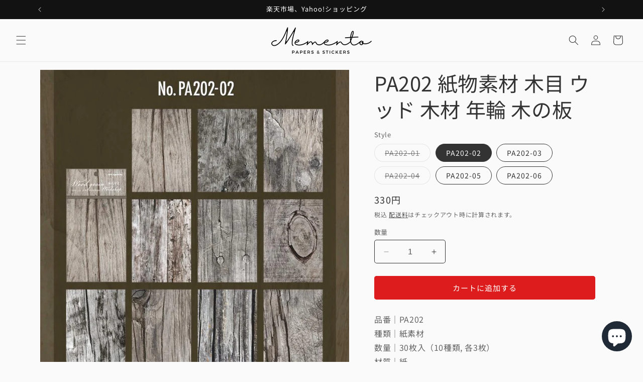

--- FILE ---
content_type: text/html; charset=utf-8
request_url: https://memento-inc.jp/products/pa202
body_size: 46313
content:
<!doctype html>
<html class="no-js" lang="ja">
  <head>
    <meta charset="utf-8">
    <meta http-equiv="X-UA-Compatible" content="IE=edge">
    <meta name="viewport" content="width=device-width,initial-scale=1">
    <meta name="theme-color" content="">
    <link rel="canonical" href="https://memento-inc.jp/products/pa202"><link rel="icon" type="image/png" href="//memento-inc.jp/cdn/shop/files/title_circle.png?crop=center&height=32&v=1700633676&width=32">
    <link rel="shortcut icon" href="//memento-inc.jp/cdn/shop/files/favicon.ico?v=16207111853650221918">
    <link rel="apple-touch-icon" href="//memento-inc.jp/cdn/shop/files/title_circle_wht.png?v=18438202524291413164"><link rel="preconnect" href="https://fonts.shopifycdn.com" crossorigin><title>
      PA202 紙物素材 木目 ウッド 木材 年輪 木の板
 &ndash; Memento</title>

    
      <meta name="description" content="品番｜PA202種類｜紙素材数量｜30枚入（10種類, 各3枚）材質｜紙製造｜中国製特徴｜天然木の温もり※モニターの発色具合によって実際のものと色が異なる場合があります。コラージュ 素材 コラージュ素材 コラージュ シール コラージュシール 手帳 日記 ジャンクジャーナル デコレーション マスキングテープ マステ シール ステッカー デザインペーパー 海外 紙物 紙もの 素材">
    

    

<meta property="og:site_name" content="Memento">
<meta property="og:url" content="https://memento-inc.jp/products/pa202">
<meta property="og:title" content="PA202 紙物素材 木目 ウッド 木材 年輪 木の板">
<meta property="og:type" content="product">
<meta property="og:description" content="品番｜PA202種類｜紙素材数量｜30枚入（10種類, 各3枚）材質｜紙製造｜中国製特徴｜天然木の温もり※モニターの発色具合によって実際のものと色が異なる場合があります。コラージュ 素材 コラージュ素材 コラージュ シール コラージュシール 手帳 日記 ジャンクジャーナル デコレーション マスキングテープ マステ シール ステッカー デザインペーパー 海外 紙物 紙もの 素材"><meta property="og:image" content="http://memento-inc.jp/cdn/shop/files/ec-memento_pa202_i_20240112073344.jpg?v=1706402937">
  <meta property="og:image:secure_url" content="https://memento-inc.jp/cdn/shop/files/ec-memento_pa202_i_20240112073344.jpg?v=1706402937">
  <meta property="og:image:width" content="800">
  <meta property="og:image:height" content="800"><meta property="og:price:amount" content="330">
  <meta property="og:price:currency" content="JPY"><meta name="twitter:site" content="@https://x.com/ec_memento"><meta name="twitter:card" content="summary_large_image">
<meta name="twitter:title" content="PA202 紙物素材 木目 ウッド 木材 年輪 木の板">
<meta name="twitter:description" content="品番｜PA202種類｜紙素材数量｜30枚入（10種類, 各3枚）材質｜紙製造｜中国製特徴｜天然木の温もり※モニターの発色具合によって実際のものと色が異なる場合があります。コラージュ 素材 コラージュ素材 コラージュ シール コラージュシール 手帳 日記 ジャンクジャーナル デコレーション マスキングテープ マステ シール ステッカー デザインペーパー 海外 紙物 紙もの 素材">


    <script src="//memento-inc.jp/cdn/shop/t/2/assets/constants.js?v=58251544750838685771699762429" defer="defer"></script>
    <script src="//memento-inc.jp/cdn/shop/t/2/assets/pubsub.js?v=158357773527763999511699762429" defer="defer"></script>
    <script src="//memento-inc.jp/cdn/shop/t/2/assets/global.js?v=113367515774722599301699762429" defer="defer"></script><script src="//memento-inc.jp/cdn/shop/t/2/assets/animations.js?v=88693664871331136111699762428" defer="defer"></script><script>window.performance && window.performance.mark && window.performance.mark('shopify.content_for_header.start');</script><meta name="google-site-verification" content="wnA2T511icvBm73qpd7w2nqRcuqkf7jfHAEobeam85c">
<meta name="facebook-domain-verification" content="bphqdkjhav9zmkl8btjdq7gbi3bg3g">
<meta id="shopify-digital-wallet" name="shopify-digital-wallet" content="/61016506505/digital_wallets/dialog">
<meta name="shopify-checkout-api-token" content="9ce26b570294d6febe2b182f4a95d747">
<link rel="alternate" type="application/json+oembed" href="https://memento-inc.jp/products/pa202.oembed">
<script async="async" src="/checkouts/internal/preloads.js?locale=ja-JP"></script>
<link rel="preconnect" href="https://shop.app" crossorigin="anonymous">
<script async="async" src="https://shop.app/checkouts/internal/preloads.js?locale=ja-JP&shop_id=61016506505" crossorigin="anonymous"></script>
<script id="apple-pay-shop-capabilities" type="application/json">{"shopId":61016506505,"countryCode":"JP","currencyCode":"JPY","merchantCapabilities":["supports3DS"],"merchantId":"gid:\/\/shopify\/Shop\/61016506505","merchantName":"Memento","requiredBillingContactFields":["postalAddress","email","phone"],"requiredShippingContactFields":["postalAddress","email","phone"],"shippingType":"shipping","supportedNetworks":["visa","masterCard","amex","jcb","discover"],"total":{"type":"pending","label":"Memento","amount":"1.00"},"shopifyPaymentsEnabled":true,"supportsSubscriptions":true}</script>
<script id="shopify-features" type="application/json">{"accessToken":"9ce26b570294d6febe2b182f4a95d747","betas":["rich-media-storefront-analytics"],"domain":"memento-inc.jp","predictiveSearch":false,"shopId":61016506505,"locale":"ja"}</script>
<script>var Shopify = Shopify || {};
Shopify.shop = "0f6e3f-2.myshopify.com";
Shopify.locale = "ja";
Shopify.currency = {"active":"JPY","rate":"1.0"};
Shopify.country = "JP";
Shopify.theme = {"name":"Spotlight","id":129444249737,"schema_name":"Spotlight","schema_version":"12.0.0","theme_store_id":1891,"role":"main"};
Shopify.theme.handle = "null";
Shopify.theme.style = {"id":null,"handle":null};
Shopify.cdnHost = "memento-inc.jp/cdn";
Shopify.routes = Shopify.routes || {};
Shopify.routes.root = "/";</script>
<script type="module">!function(o){(o.Shopify=o.Shopify||{}).modules=!0}(window);</script>
<script>!function(o){function n(){var o=[];function n(){o.push(Array.prototype.slice.apply(arguments))}return n.q=o,n}var t=o.Shopify=o.Shopify||{};t.loadFeatures=n(),t.autoloadFeatures=n()}(window);</script>
<script>
  window.ShopifyPay = window.ShopifyPay || {};
  window.ShopifyPay.apiHost = "shop.app\/pay";
  window.ShopifyPay.redirectState = null;
</script>
<script id="shop-js-analytics" type="application/json">{"pageType":"product"}</script>
<script defer="defer" async type="module" src="//memento-inc.jp/cdn/shopifycloud/shop-js/modules/v2/client.init-shop-cart-sync_PyU3Cxph.ja.esm.js"></script>
<script defer="defer" async type="module" src="//memento-inc.jp/cdn/shopifycloud/shop-js/modules/v2/chunk.common_3XpQ5sgE.esm.js"></script>
<script type="module">
  await import("//memento-inc.jp/cdn/shopifycloud/shop-js/modules/v2/client.init-shop-cart-sync_PyU3Cxph.ja.esm.js");
await import("//memento-inc.jp/cdn/shopifycloud/shop-js/modules/v2/chunk.common_3XpQ5sgE.esm.js");

  window.Shopify.SignInWithShop?.initShopCartSync?.({"fedCMEnabled":true,"windoidEnabled":true});

</script>
<script>
  window.Shopify = window.Shopify || {};
  if (!window.Shopify.featureAssets) window.Shopify.featureAssets = {};
  window.Shopify.featureAssets['shop-js'] = {"shop-cart-sync":["modules/v2/client.shop-cart-sync_iBe2HkXL.ja.esm.js","modules/v2/chunk.common_3XpQ5sgE.esm.js"],"init-fed-cm":["modules/v2/client.init-fed-cm_4nT_o4d8.ja.esm.js","modules/v2/chunk.common_3XpQ5sgE.esm.js"],"init-windoid":["modules/v2/client.init-windoid_qVCuPx85.ja.esm.js","modules/v2/chunk.common_3XpQ5sgE.esm.js"],"init-shop-email-lookup-coordinator":["modules/v2/client.init-shop-email-lookup-coordinator_CoiRXg_f.ja.esm.js","modules/v2/chunk.common_3XpQ5sgE.esm.js"],"shop-cash-offers":["modules/v2/client.shop-cash-offers_xgnxIoYx.ja.esm.js","modules/v2/chunk.common_3XpQ5sgE.esm.js","modules/v2/chunk.modal_CDmZwZ67.esm.js"],"shop-button":["modules/v2/client.shop-button_D-AUf6XJ.ja.esm.js","modules/v2/chunk.common_3XpQ5sgE.esm.js"],"shop-toast-manager":["modules/v2/client.shop-toast-manager_2q6-qtse.ja.esm.js","modules/v2/chunk.common_3XpQ5sgE.esm.js"],"avatar":["modules/v2/client.avatar_BTnouDA3.ja.esm.js"],"pay-button":["modules/v2/client.pay-button_DUSCSBhc.ja.esm.js","modules/v2/chunk.common_3XpQ5sgE.esm.js"],"init-shop-cart-sync":["modules/v2/client.init-shop-cart-sync_PyU3Cxph.ja.esm.js","modules/v2/chunk.common_3XpQ5sgE.esm.js"],"shop-login-button":["modules/v2/client.shop-login-button_jJCllpG3.ja.esm.js","modules/v2/chunk.common_3XpQ5sgE.esm.js","modules/v2/chunk.modal_CDmZwZ67.esm.js"],"init-customer-accounts-sign-up":["modules/v2/client.init-customer-accounts-sign-up_C8nXD2V_.ja.esm.js","modules/v2/client.shop-login-button_jJCllpG3.ja.esm.js","modules/v2/chunk.common_3XpQ5sgE.esm.js","modules/v2/chunk.modal_CDmZwZ67.esm.js"],"init-shop-for-new-customer-accounts":["modules/v2/client.init-shop-for-new-customer-accounts_CQaxpM10.ja.esm.js","modules/v2/client.shop-login-button_jJCllpG3.ja.esm.js","modules/v2/chunk.common_3XpQ5sgE.esm.js","modules/v2/chunk.modal_CDmZwZ67.esm.js"],"init-customer-accounts":["modules/v2/client.init-customer-accounts_DjqcXQGc.ja.esm.js","modules/v2/client.shop-login-button_jJCllpG3.ja.esm.js","modules/v2/chunk.common_3XpQ5sgE.esm.js","modules/v2/chunk.modal_CDmZwZ67.esm.js"],"shop-follow-button":["modules/v2/client.shop-follow-button_Cpw2kC42.ja.esm.js","modules/v2/chunk.common_3XpQ5sgE.esm.js","modules/v2/chunk.modal_CDmZwZ67.esm.js"],"checkout-modal":["modules/v2/client.checkout-modal_eFi38ufj.ja.esm.js","modules/v2/chunk.common_3XpQ5sgE.esm.js","modules/v2/chunk.modal_CDmZwZ67.esm.js"],"lead-capture":["modules/v2/client.lead-capture_jzvKcH9L.ja.esm.js","modules/v2/chunk.common_3XpQ5sgE.esm.js","modules/v2/chunk.modal_CDmZwZ67.esm.js"],"shop-login":["modules/v2/client.shop-login_C-CHoYGE.ja.esm.js","modules/v2/chunk.common_3XpQ5sgE.esm.js","modules/v2/chunk.modal_CDmZwZ67.esm.js"],"payment-terms":["modules/v2/client.payment-terms_cWctAF1p.ja.esm.js","modules/v2/chunk.common_3XpQ5sgE.esm.js","modules/v2/chunk.modal_CDmZwZ67.esm.js"]};
</script>
<script id="__st">var __st={"a":61016506505,"offset":32400,"reqid":"fdb793bd-3686-467a-b4b0-a115df371a0d-1768921756","pageurl":"memento-inc.jp\/products\/pa202","u":"dc27e43a2621","p":"product","rtyp":"product","rid":7400839151753};</script>
<script>window.ShopifyPaypalV4VisibilityTracking = true;</script>
<script id="captcha-bootstrap">!function(){'use strict';const t='contact',e='account',n='new_comment',o=[[t,t],['blogs',n],['comments',n],[t,'customer']],c=[[e,'customer_login'],[e,'guest_login'],[e,'recover_customer_password'],[e,'create_customer']],r=t=>t.map((([t,e])=>`form[action*='/${t}']:not([data-nocaptcha='true']) input[name='form_type'][value='${e}']`)).join(','),a=t=>()=>t?[...document.querySelectorAll(t)].map((t=>t.form)):[];function s(){const t=[...o],e=r(t);return a(e)}const i='password',u='form_key',d=['recaptcha-v3-token','g-recaptcha-response','h-captcha-response',i],f=()=>{try{return window.sessionStorage}catch{return}},m='__shopify_v',_=t=>t.elements[u];function p(t,e,n=!1){try{const o=window.sessionStorage,c=JSON.parse(o.getItem(e)),{data:r}=function(t){const{data:e,action:n}=t;return t[m]||n?{data:e,action:n}:{data:t,action:n}}(c);for(const[e,n]of Object.entries(r))t.elements[e]&&(t.elements[e].value=n);n&&o.removeItem(e)}catch(o){console.error('form repopulation failed',{error:o})}}const l='form_type',E='cptcha';function T(t){t.dataset[E]=!0}const w=window,h=w.document,L='Shopify',v='ce_forms',y='captcha';let A=!1;((t,e)=>{const n=(g='f06e6c50-85a8-45c8-87d0-21a2b65856fe',I='https://cdn.shopify.com/shopifycloud/storefront-forms-hcaptcha/ce_storefront_forms_captcha_hcaptcha.v1.5.2.iife.js',D={infoText:'hCaptchaによる保護',privacyText:'プライバシー',termsText:'利用規約'},(t,e,n)=>{const o=w[L][v],c=o.bindForm;if(c)return c(t,g,e,D).then(n);var r;o.q.push([[t,g,e,D],n]),r=I,A||(h.body.append(Object.assign(h.createElement('script'),{id:'captcha-provider',async:!0,src:r})),A=!0)});var g,I,D;w[L]=w[L]||{},w[L][v]=w[L][v]||{},w[L][v].q=[],w[L][y]=w[L][y]||{},w[L][y].protect=function(t,e){n(t,void 0,e),T(t)},Object.freeze(w[L][y]),function(t,e,n,w,h,L){const[v,y,A,g]=function(t,e,n){const i=e?o:[],u=t?c:[],d=[...i,...u],f=r(d),m=r(i),_=r(d.filter((([t,e])=>n.includes(e))));return[a(f),a(m),a(_),s()]}(w,h,L),I=t=>{const e=t.target;return e instanceof HTMLFormElement?e:e&&e.form},D=t=>v().includes(t);t.addEventListener('submit',(t=>{const e=I(t);if(!e)return;const n=D(e)&&!e.dataset.hcaptchaBound&&!e.dataset.recaptchaBound,o=_(e),c=g().includes(e)&&(!o||!o.value);(n||c)&&t.preventDefault(),c&&!n&&(function(t){try{if(!f())return;!function(t){const e=f();if(!e)return;const n=_(t);if(!n)return;const o=n.value;o&&e.removeItem(o)}(t);const e=Array.from(Array(32),(()=>Math.random().toString(36)[2])).join('');!function(t,e){_(t)||t.append(Object.assign(document.createElement('input'),{type:'hidden',name:u})),t.elements[u].value=e}(t,e),function(t,e){const n=f();if(!n)return;const o=[...t.querySelectorAll(`input[type='${i}']`)].map((({name:t})=>t)),c=[...d,...o],r={};for(const[a,s]of new FormData(t).entries())c.includes(a)||(r[a]=s);n.setItem(e,JSON.stringify({[m]:1,action:t.action,data:r}))}(t,e)}catch(e){console.error('failed to persist form',e)}}(e),e.submit())}));const S=(t,e)=>{t&&!t.dataset[E]&&(n(t,e.some((e=>e===t))),T(t))};for(const o of['focusin','change'])t.addEventListener(o,(t=>{const e=I(t);D(e)&&S(e,y())}));const B=e.get('form_key'),M=e.get(l),P=B&&M;t.addEventListener('DOMContentLoaded',(()=>{const t=y();if(P)for(const e of t)e.elements[l].value===M&&p(e,B);[...new Set([...A(),...v().filter((t=>'true'===t.dataset.shopifyCaptcha))])].forEach((e=>S(e,t)))}))}(h,new URLSearchParams(w.location.search),n,t,e,['guest_login'])})(!0,!0)}();</script>
<script integrity="sha256-4kQ18oKyAcykRKYeNunJcIwy7WH5gtpwJnB7kiuLZ1E=" data-source-attribution="shopify.loadfeatures" defer="defer" src="//memento-inc.jp/cdn/shopifycloud/storefront/assets/storefront/load_feature-a0a9edcb.js" crossorigin="anonymous"></script>
<script crossorigin="anonymous" defer="defer" src="//memento-inc.jp/cdn/shopifycloud/storefront/assets/shopify_pay/storefront-65b4c6d7.js?v=20250812"></script>
<script data-source-attribution="shopify.dynamic_checkout.dynamic.init">var Shopify=Shopify||{};Shopify.PaymentButton=Shopify.PaymentButton||{isStorefrontPortableWallets:!0,init:function(){window.Shopify.PaymentButton.init=function(){};var t=document.createElement("script");t.src="https://memento-inc.jp/cdn/shopifycloud/portable-wallets/latest/portable-wallets.ja.js",t.type="module",document.head.appendChild(t)}};
</script>
<script data-source-attribution="shopify.dynamic_checkout.buyer_consent">
  function portableWalletsHideBuyerConsent(e){var t=document.getElementById("shopify-buyer-consent"),n=document.getElementById("shopify-subscription-policy-button");t&&n&&(t.classList.add("hidden"),t.setAttribute("aria-hidden","true"),n.removeEventListener("click",e))}function portableWalletsShowBuyerConsent(e){var t=document.getElementById("shopify-buyer-consent"),n=document.getElementById("shopify-subscription-policy-button");t&&n&&(t.classList.remove("hidden"),t.removeAttribute("aria-hidden"),n.addEventListener("click",e))}window.Shopify?.PaymentButton&&(window.Shopify.PaymentButton.hideBuyerConsent=portableWalletsHideBuyerConsent,window.Shopify.PaymentButton.showBuyerConsent=portableWalletsShowBuyerConsent);
</script>
<script data-source-attribution="shopify.dynamic_checkout.cart.bootstrap">document.addEventListener("DOMContentLoaded",(function(){function t(){return document.querySelector("shopify-accelerated-checkout-cart, shopify-accelerated-checkout")}if(t())Shopify.PaymentButton.init();else{new MutationObserver((function(e,n){t()&&(Shopify.PaymentButton.init(),n.disconnect())})).observe(document.body,{childList:!0,subtree:!0})}}));
</script>
<link id="shopify-accelerated-checkout-styles" rel="stylesheet" media="screen" href="https://memento-inc.jp/cdn/shopifycloud/portable-wallets/latest/accelerated-checkout-backwards-compat.css" crossorigin="anonymous">
<style id="shopify-accelerated-checkout-cart">
        #shopify-buyer-consent {
  margin-top: 1em;
  display: inline-block;
  width: 100%;
}

#shopify-buyer-consent.hidden {
  display: none;
}

#shopify-subscription-policy-button {
  background: none;
  border: none;
  padding: 0;
  text-decoration: underline;
  font-size: inherit;
  cursor: pointer;
}

#shopify-subscription-policy-button::before {
  box-shadow: none;
}

      </style>
<script id="sections-script" data-sections="header" defer="defer" src="//memento-inc.jp/cdn/shop/t/2/compiled_assets/scripts.js?v=3821"></script>
<script>window.performance && window.performance.mark && window.performance.mark('shopify.content_for_header.end');</script>


    <style data-shopify>
      @font-face {
  font-family: "Noto Sans Japanese";
  font-weight: 400;
  font-style: normal;
  font-display: swap;
  src: url("//memento-inc.jp/cdn/fonts/noto_sans_japanese/notosansjapanese_n4.74a6927b879b930fdec4ab8bb6917103ae8bbca9.woff2") format("woff2"),
       url("//memento-inc.jp/cdn/fonts/noto_sans_japanese/notosansjapanese_n4.15630f5c60bcf9ed7de2df9484ab75ddd007c8e2.woff") format("woff");
}

      @font-face {
  font-family: "Noto Sans Japanese";
  font-weight: 700;
  font-style: normal;
  font-display: swap;
  src: url("//memento-inc.jp/cdn/fonts/noto_sans_japanese/notosansjapanese_n7.1abda075dc6bf08053b865d23e5712ef6cfa899b.woff2") format("woff2"),
       url("//memento-inc.jp/cdn/fonts/noto_sans_japanese/notosansjapanese_n7.aa2be2df2112f4742b97ac4fa9dca5bb760e3ab4.woff") format("woff");
}

      
      
      @font-face {
  font-family: "Noto Sans Japanese";
  font-weight: 400;
  font-style: normal;
  font-display: swap;
  src: url("//memento-inc.jp/cdn/fonts/noto_sans_japanese/notosansjapanese_n4.74a6927b879b930fdec4ab8bb6917103ae8bbca9.woff2") format("woff2"),
       url("//memento-inc.jp/cdn/fonts/noto_sans_japanese/notosansjapanese_n4.15630f5c60bcf9ed7de2df9484ab75ddd007c8e2.woff") format("woff");
}


      
        :root,
        .color-background-1 {
          --color-background: 250,250,250;
        
          --gradient-background: #fafafa;
        

        

        --color-foreground: 51,51,51;
        --color-background-contrast: 186,186,186;
        --color-shadow: 51,51,51;
        --color-button: 221,29,29;
        --color-button-text: 255,255,255;
        --color-secondary-button: 250,250,250;
        --color-secondary-button-text: 51,51,51;
        --color-link: 51,51,51;
        --color-badge-foreground: 51,51,51;
        --color-badge-background: 250,250,250;
        --color-badge-border: 51,51,51;
        --payment-terms-background-color: rgb(250 250 250);
      }
      
        
        .color-background-2 {
          --color-background: 240,240,240;
        
          --gradient-background: #f0f0f0;
        

        

        --color-foreground: 51,51,51;
        --color-background-contrast: 176,176,176;
        --color-shadow: 51,51,51;
        --color-button: 51,51,51;
        --color-button-text: 255,255,255;
        --color-secondary-button: 240,240,240;
        --color-secondary-button-text: 51,51,51;
        --color-link: 51,51,51;
        --color-badge-foreground: 51,51,51;
        --color-badge-background: 240,240,240;
        --color-badge-border: 51,51,51;
        --payment-terms-background-color: rgb(240 240 240);
      }
      
        
        .color-inverse {
          --color-background: 36,40,51;
        
          --gradient-background: #242833;
        

        

        --color-foreground: 255,255,255;
        --color-background-contrast: 47,52,66;
        --color-shadow: 18,18,18;
        --color-button: 255,255,255;
        --color-button-text: 18,18,18;
        --color-secondary-button: 36,40,51;
        --color-secondary-button-text: 255,255,255;
        --color-link: 255,255,255;
        --color-badge-foreground: 255,255,255;
        --color-badge-background: 36,40,51;
        --color-badge-border: 255,255,255;
        --payment-terms-background-color: rgb(36 40 51);
      }
      
        
        .color-accent-1 {
          --color-background: 18,18,18;
        
          --gradient-background: #121212;
        

        

        --color-foreground: 255,255,255;
        --color-background-contrast: 146,146,146;
        --color-shadow: 18,18,18;
        --color-button: 255,255,255;
        --color-button-text: 18,18,18;
        --color-secondary-button: 18,18,18;
        --color-secondary-button-text: 255,255,255;
        --color-link: 255,255,255;
        --color-badge-foreground: 255,255,255;
        --color-badge-background: 18,18,18;
        --color-badge-border: 255,255,255;
        --payment-terms-background-color: rgb(18 18 18);
      }
      
        
        .color-accent-2 {
          --color-background: 185,0,0;
        
          --gradient-background: #b90000;
        

        

        --color-foreground: 255,255,255;
        --color-background-contrast: 211,0,0;
        --color-shadow: 18,18,18;
        --color-button: 255,255,255;
        --color-button-text: 185,0,0;
        --color-secondary-button: 185,0,0;
        --color-secondary-button-text: 255,255,255;
        --color-link: 255,255,255;
        --color-badge-foreground: 255,255,255;
        --color-badge-background: 185,0,0;
        --color-badge-border: 255,255,255;
        --payment-terms-background-color: rgb(185 0 0);
      }
      

      body, .color-background-1, .color-background-2, .color-inverse, .color-accent-1, .color-accent-2 {
        color: rgba(var(--color-foreground), 0.75);
        background-color: rgb(var(--color-background));
      }

      :root {
        --font-body-family: "Noto Sans Japanese", sans-serif;
        --font-body-style: normal;
        --font-body-weight: 400;
        --font-body-weight-bold: 700;

        --font-heading-family: "Noto Sans Japanese", sans-serif;
        --font-heading-style: normal;
        --font-heading-weight: 400;

        --font-body-scale: 1.0;
        --font-heading-scale: 1.0;

        --media-padding: px;
        --media-border-opacity: 0.0;
        --media-border-width: 0px;
        --media-radius: 0px;
        --media-shadow-opacity: 0.0;
        --media-shadow-horizontal-offset: 0px;
        --media-shadow-vertical-offset: 0px;
        --media-shadow-blur-radius: 0px;
        --media-shadow-visible: 0;

        --page-width: 120rem;
        --page-width-margin: 0rem;

        --product-card-image-padding: 0.0rem;
        --product-card-corner-radius: 0.0rem;
        --product-card-text-alignment: center;
        --product-card-border-width: 0.0rem;
        --product-card-border-opacity: 0.0;
        --product-card-shadow-opacity: 0.0;
        --product-card-shadow-visible: 0;
        --product-card-shadow-horizontal-offset: 0.0rem;
        --product-card-shadow-vertical-offset: 0.0rem;
        --product-card-shadow-blur-radius: 0.0rem;

        --collection-card-image-padding: 0.0rem;
        --collection-card-corner-radius: 0.0rem;
        --collection-card-text-alignment: left;
        --collection-card-border-width: 0.0rem;
        --collection-card-border-opacity: 0.0;
        --collection-card-shadow-opacity: 0.0;
        --collection-card-shadow-visible: 0;
        --collection-card-shadow-horizontal-offset: 0.0rem;
        --collection-card-shadow-vertical-offset: 0.0rem;
        --collection-card-shadow-blur-radius: 0.0rem;

        --blog-card-image-padding: 0.0rem;
        --blog-card-corner-radius: 0.0rem;
        --blog-card-text-alignment: left;
        --blog-card-border-width: 0.0rem;
        --blog-card-border-opacity: 0.0;
        --blog-card-shadow-opacity: 0.0;
        --blog-card-shadow-visible: 0;
        --blog-card-shadow-horizontal-offset: 0.0rem;
        --blog-card-shadow-vertical-offset: 0.0rem;
        --blog-card-shadow-blur-radius: 0.0rem;

        --badge-corner-radius: 0.4rem;

        --popup-border-width: 0px;
        --popup-border-opacity: 0.0;
        --popup-corner-radius: 0px;
        --popup-shadow-opacity: 0.0;
        --popup-shadow-horizontal-offset: 0px;
        --popup-shadow-vertical-offset: 0px;
        --popup-shadow-blur-radius: 0px;

        --drawer-border-width: 0px;
        --drawer-border-opacity: 0.0;
        --drawer-shadow-opacity: 0.0;
        --drawer-shadow-horizontal-offset: 0px;
        --drawer-shadow-vertical-offset: 0px;
        --drawer-shadow-blur-radius: 0px;

        --spacing-sections-desktop: 0px;
        --spacing-sections-mobile: 0px;

        --grid-desktop-vertical-spacing: 20px;
        --grid-desktop-horizontal-spacing: 20px;
        --grid-mobile-vertical-spacing: 10px;
        --grid-mobile-horizontal-spacing: 10px;

        --text-boxes-border-opacity: 0.0;
        --text-boxes-border-width: 0px;
        --text-boxes-radius: 0px;
        --text-boxes-shadow-opacity: 0.0;
        --text-boxes-shadow-visible: 0;
        --text-boxes-shadow-horizontal-offset: 0px;
        --text-boxes-shadow-vertical-offset: 0px;
        --text-boxes-shadow-blur-radius: 0px;

        --buttons-radius: 4px;
        --buttons-radius-outset: 5px;
        --buttons-border-width: 1px;
        --buttons-border-opacity: 1.0;
        --buttons-shadow-opacity: 0.0;
        --buttons-shadow-visible: 0;
        --buttons-shadow-horizontal-offset: 0px;
        --buttons-shadow-vertical-offset: 0px;
        --buttons-shadow-blur-radius: 0px;
        --buttons-border-offset: 0.3px;

        --inputs-radius: 4px;
        --inputs-border-width: 1px;
        --inputs-border-opacity: 1.0;
        --inputs-shadow-opacity: 0.0;
        --inputs-shadow-horizontal-offset: 0px;
        --inputs-margin-offset: 0px;
        --inputs-shadow-vertical-offset: 0px;
        --inputs-shadow-blur-radius: 0px;
        --inputs-radius-outset: 5px;

        --variant-pills-radius: 40px;
        --variant-pills-border-width: 1px;
        --variant-pills-border-opacity: 1.0;
        --variant-pills-shadow-opacity: 0.0;
        --variant-pills-shadow-horizontal-offset: 0px;
        --variant-pills-shadow-vertical-offset: 0px;
        --variant-pills-shadow-blur-radius: 0px;
      }

      *,
      *::before,
      *::after {
        box-sizing: inherit;
      }

      html {
        box-sizing: border-box;
        font-size: calc(var(--font-body-scale) * 62.5%);
        height: 100%;
      }

      body {
        display: grid;
        grid-template-rows: auto auto 1fr auto;
        grid-template-columns: 100%;
        min-height: 100%;
        margin: 0;
        font-size: 1.5rem;
        letter-spacing: 0.06rem;
        line-height: calc(1 + 0.8 / var(--font-body-scale));
        font-family: var(--font-body-family);
        font-style: var(--font-body-style);
        font-weight: var(--font-body-weight);
      }

      @media screen and (min-width: 750px) {
        body {
          font-size: 1.6rem;
        }
      }
    </style>

    <link href="//memento-inc.jp/cdn/shop/t/2/assets/base.css?v=74665255914139625521699762428" rel="stylesheet" type="text/css" media="all" />
<link rel="preload" as="font" href="//memento-inc.jp/cdn/fonts/noto_sans_japanese/notosansjapanese_n4.74a6927b879b930fdec4ab8bb6917103ae8bbca9.woff2" type="font/woff2" crossorigin><link rel="preload" as="font" href="//memento-inc.jp/cdn/fonts/noto_sans_japanese/notosansjapanese_n4.74a6927b879b930fdec4ab8bb6917103ae8bbca9.woff2" type="font/woff2" crossorigin><link
        rel="stylesheet"
        href="//memento-inc.jp/cdn/shop/t/2/assets/component-predictive-search.css?v=118923337488134913561699762428"
        media="print"
        onload="this.media='all'"
      ><script>
      document.documentElement.className = document.documentElement.className.replace('no-js', 'js');
      if (Shopify.designMode) {
        document.documentElement.classList.add('shopify-design-mode');
      }
    </script>
  <!-- BEGIN app block: shopify://apps/instafeed/blocks/head-block/c447db20-095d-4a10-9725-b5977662c9d5 --><link rel="preconnect" href="https://cdn.nfcube.com/">
<link rel="preconnect" href="https://scontent.cdninstagram.com/">


  <script>
    document.addEventListener('DOMContentLoaded', function () {
      let instafeedScript = document.createElement('script');

      
        instafeedScript.src = 'https://cdn.nfcube.com/instafeed-6305e7a65795635a2bd9824c788df16b.js';
      

      document.body.appendChild(instafeedScript);
    });
  </script>





<!-- END app block --><script src="https://cdn.shopify.com/extensions/e4b3a77b-20c9-4161-b1bb-deb87046128d/inbox-1253/assets/inbox-chat-loader.js" type="text/javascript" defer="defer"></script>
<link href="https://monorail-edge.shopifysvc.com" rel="dns-prefetch">
<script>(function(){if ("sendBeacon" in navigator && "performance" in window) {try {var session_token_from_headers = performance.getEntriesByType('navigation')[0].serverTiming.find(x => x.name == '_s').description;} catch {var session_token_from_headers = undefined;}var session_cookie_matches = document.cookie.match(/_shopify_s=([^;]*)/);var session_token_from_cookie = session_cookie_matches && session_cookie_matches.length === 2 ? session_cookie_matches[1] : "";var session_token = session_token_from_headers || session_token_from_cookie || "";function handle_abandonment_event(e) {var entries = performance.getEntries().filter(function(entry) {return /monorail-edge.shopifysvc.com/.test(entry.name);});if (!window.abandonment_tracked && entries.length === 0) {window.abandonment_tracked = true;var currentMs = Date.now();var navigation_start = performance.timing.navigationStart;var payload = {shop_id: 61016506505,url: window.location.href,navigation_start,duration: currentMs - navigation_start,session_token,page_type: "product"};window.navigator.sendBeacon("https://monorail-edge.shopifysvc.com/v1/produce", JSON.stringify({schema_id: "online_store_buyer_site_abandonment/1.1",payload: payload,metadata: {event_created_at_ms: currentMs,event_sent_at_ms: currentMs}}));}}window.addEventListener('pagehide', handle_abandonment_event);}}());</script>
<script id="web-pixels-manager-setup">(function e(e,d,r,n,o){if(void 0===o&&(o={}),!Boolean(null===(a=null===(i=window.Shopify)||void 0===i?void 0:i.analytics)||void 0===a?void 0:a.replayQueue)){var i,a;window.Shopify=window.Shopify||{};var t=window.Shopify;t.analytics=t.analytics||{};var s=t.analytics;s.replayQueue=[],s.publish=function(e,d,r){return s.replayQueue.push([e,d,r]),!0};try{self.performance.mark("wpm:start")}catch(e){}var l=function(){var e={modern:/Edge?\/(1{2}[4-9]|1[2-9]\d|[2-9]\d{2}|\d{4,})\.\d+(\.\d+|)|Firefox\/(1{2}[4-9]|1[2-9]\d|[2-9]\d{2}|\d{4,})\.\d+(\.\d+|)|Chrom(ium|e)\/(9{2}|\d{3,})\.\d+(\.\d+|)|(Maci|X1{2}).+ Version\/(15\.\d+|(1[6-9]|[2-9]\d|\d{3,})\.\d+)([,.]\d+|)( \(\w+\)|)( Mobile\/\w+|) Safari\/|Chrome.+OPR\/(9{2}|\d{3,})\.\d+\.\d+|(CPU[ +]OS|iPhone[ +]OS|CPU[ +]iPhone|CPU IPhone OS|CPU iPad OS)[ +]+(15[._]\d+|(1[6-9]|[2-9]\d|\d{3,})[._]\d+)([._]\d+|)|Android:?[ /-](13[3-9]|1[4-9]\d|[2-9]\d{2}|\d{4,})(\.\d+|)(\.\d+|)|Android.+Firefox\/(13[5-9]|1[4-9]\d|[2-9]\d{2}|\d{4,})\.\d+(\.\d+|)|Android.+Chrom(ium|e)\/(13[3-9]|1[4-9]\d|[2-9]\d{2}|\d{4,})\.\d+(\.\d+|)|SamsungBrowser\/([2-9]\d|\d{3,})\.\d+/,legacy:/Edge?\/(1[6-9]|[2-9]\d|\d{3,})\.\d+(\.\d+|)|Firefox\/(5[4-9]|[6-9]\d|\d{3,})\.\d+(\.\d+|)|Chrom(ium|e)\/(5[1-9]|[6-9]\d|\d{3,})\.\d+(\.\d+|)([\d.]+$|.*Safari\/(?![\d.]+ Edge\/[\d.]+$))|(Maci|X1{2}).+ Version\/(10\.\d+|(1[1-9]|[2-9]\d|\d{3,})\.\d+)([,.]\d+|)( \(\w+\)|)( Mobile\/\w+|) Safari\/|Chrome.+OPR\/(3[89]|[4-9]\d|\d{3,})\.\d+\.\d+|(CPU[ +]OS|iPhone[ +]OS|CPU[ +]iPhone|CPU IPhone OS|CPU iPad OS)[ +]+(10[._]\d+|(1[1-9]|[2-9]\d|\d{3,})[._]\d+)([._]\d+|)|Android:?[ /-](13[3-9]|1[4-9]\d|[2-9]\d{2}|\d{4,})(\.\d+|)(\.\d+|)|Mobile Safari.+OPR\/([89]\d|\d{3,})\.\d+\.\d+|Android.+Firefox\/(13[5-9]|1[4-9]\d|[2-9]\d{2}|\d{4,})\.\d+(\.\d+|)|Android.+Chrom(ium|e)\/(13[3-9]|1[4-9]\d|[2-9]\d{2}|\d{4,})\.\d+(\.\d+|)|Android.+(UC? ?Browser|UCWEB|U3)[ /]?(15\.([5-9]|\d{2,})|(1[6-9]|[2-9]\d|\d{3,})\.\d+)\.\d+|SamsungBrowser\/(5\.\d+|([6-9]|\d{2,})\.\d+)|Android.+MQ{2}Browser\/(14(\.(9|\d{2,})|)|(1[5-9]|[2-9]\d|\d{3,})(\.\d+|))(\.\d+|)|K[Aa][Ii]OS\/(3\.\d+|([4-9]|\d{2,})\.\d+)(\.\d+|)/},d=e.modern,r=e.legacy,n=navigator.userAgent;return n.match(d)?"modern":n.match(r)?"legacy":"unknown"}(),u="modern"===l?"modern":"legacy",c=(null!=n?n:{modern:"",legacy:""})[u],f=function(e){return[e.baseUrl,"/wpm","/b",e.hashVersion,"modern"===e.buildTarget?"m":"l",".js"].join("")}({baseUrl:d,hashVersion:r,buildTarget:u}),m=function(e){var d=e.version,r=e.bundleTarget,n=e.surface,o=e.pageUrl,i=e.monorailEndpoint;return{emit:function(e){var a=e.status,t=e.errorMsg,s=(new Date).getTime(),l=JSON.stringify({metadata:{event_sent_at_ms:s},events:[{schema_id:"web_pixels_manager_load/3.1",payload:{version:d,bundle_target:r,page_url:o,status:a,surface:n,error_msg:t},metadata:{event_created_at_ms:s}}]});if(!i)return console&&console.warn&&console.warn("[Web Pixels Manager] No Monorail endpoint provided, skipping logging."),!1;try{return self.navigator.sendBeacon.bind(self.navigator)(i,l)}catch(e){}var u=new XMLHttpRequest;try{return u.open("POST",i,!0),u.setRequestHeader("Content-Type","text/plain"),u.send(l),!0}catch(e){return console&&console.warn&&console.warn("[Web Pixels Manager] Got an unhandled error while logging to Monorail."),!1}}}}({version:r,bundleTarget:l,surface:e.surface,pageUrl:self.location.href,monorailEndpoint:e.monorailEndpoint});try{o.browserTarget=l,function(e){var d=e.src,r=e.async,n=void 0===r||r,o=e.onload,i=e.onerror,a=e.sri,t=e.scriptDataAttributes,s=void 0===t?{}:t,l=document.createElement("script"),u=document.querySelector("head"),c=document.querySelector("body");if(l.async=n,l.src=d,a&&(l.integrity=a,l.crossOrigin="anonymous"),s)for(var f in s)if(Object.prototype.hasOwnProperty.call(s,f))try{l.dataset[f]=s[f]}catch(e){}if(o&&l.addEventListener("load",o),i&&l.addEventListener("error",i),u)u.appendChild(l);else{if(!c)throw new Error("Did not find a head or body element to append the script");c.appendChild(l)}}({src:f,async:!0,onload:function(){if(!function(){var e,d;return Boolean(null===(d=null===(e=window.Shopify)||void 0===e?void 0:e.analytics)||void 0===d?void 0:d.initialized)}()){var d=window.webPixelsManager.init(e)||void 0;if(d){var r=window.Shopify.analytics;r.replayQueue.forEach((function(e){var r=e[0],n=e[1],o=e[2];d.publishCustomEvent(r,n,o)})),r.replayQueue=[],r.publish=d.publishCustomEvent,r.visitor=d.visitor,r.initialized=!0}}},onerror:function(){return m.emit({status:"failed",errorMsg:"".concat(f," has failed to load")})},sri:function(e){var d=/^sha384-[A-Za-z0-9+/=]+$/;return"string"==typeof e&&d.test(e)}(c)?c:"",scriptDataAttributes:o}),m.emit({status:"loading"})}catch(e){m.emit({status:"failed",errorMsg:(null==e?void 0:e.message)||"Unknown error"})}}})({shopId: 61016506505,storefrontBaseUrl: "https://memento-inc.jp",extensionsBaseUrl: "https://extensions.shopifycdn.com/cdn/shopifycloud/web-pixels-manager",monorailEndpoint: "https://monorail-edge.shopifysvc.com/unstable/produce_batch",surface: "storefront-renderer",enabledBetaFlags: ["2dca8a86"],webPixelsConfigList: [{"id":"294617225","configuration":"{\"config\":\"{\\\"pixel_id\\\":\\\"G-NYFVVSV399\\\",\\\"target_country\\\":\\\"JP\\\",\\\"gtag_events\\\":[{\\\"type\\\":\\\"search\\\",\\\"action_label\\\":[\\\"G-NYFVVSV399\\\",\\\"AW-11458265579\\\/nemLCKWiiJMZEOuD3dcq\\\"]},{\\\"type\\\":\\\"begin_checkout\\\",\\\"action_label\\\":[\\\"G-NYFVVSV399\\\",\\\"AW-11458265579\\\/ACugCKuiiJMZEOuD3dcq\\\"]},{\\\"type\\\":\\\"view_item\\\",\\\"action_label\\\":[\\\"G-NYFVVSV399\\\",\\\"AW-11458265579\\\/3dUfCKKiiJMZEOuD3dcq\\\",\\\"MC-77MBXBBJ0C\\\"]},{\\\"type\\\":\\\"purchase\\\",\\\"action_label\\\":[\\\"G-NYFVVSV399\\\",\\\"AW-11458265579\\\/tPkMCJyiiJMZEOuD3dcq\\\",\\\"MC-77MBXBBJ0C\\\"]},{\\\"type\\\":\\\"page_view\\\",\\\"action_label\\\":[\\\"G-NYFVVSV399\\\",\\\"AW-11458265579\\\/qRi6CJ-iiJMZEOuD3dcq\\\",\\\"MC-77MBXBBJ0C\\\"]},{\\\"type\\\":\\\"add_payment_info\\\",\\\"action_label\\\":[\\\"G-NYFVVSV399\\\",\\\"AW-11458265579\\\/U_3SCK6iiJMZEOuD3dcq\\\"]},{\\\"type\\\":\\\"add_to_cart\\\",\\\"action_label\\\":[\\\"G-NYFVVSV399\\\",\\\"AW-11458265579\\\/dXSoCKiiiJMZEOuD3dcq\\\"]}],\\\"enable_monitoring_mode\\\":false}\"}","eventPayloadVersion":"v1","runtimeContext":"OPEN","scriptVersion":"b2a88bafab3e21179ed38636efcd8a93","type":"APP","apiClientId":1780363,"privacyPurposes":[],"dataSharingAdjustments":{"protectedCustomerApprovalScopes":["read_customer_address","read_customer_email","read_customer_name","read_customer_personal_data","read_customer_phone"]}},{"id":"144081033","configuration":"{\"pixel_id\":\"333817159363485\",\"pixel_type\":\"facebook_pixel\",\"metaapp_system_user_token\":\"-\"}","eventPayloadVersion":"v1","runtimeContext":"OPEN","scriptVersion":"ca16bc87fe92b6042fbaa3acc2fbdaa6","type":"APP","apiClientId":2329312,"privacyPurposes":["ANALYTICS","MARKETING","SALE_OF_DATA"],"dataSharingAdjustments":{"protectedCustomerApprovalScopes":["read_customer_address","read_customer_email","read_customer_name","read_customer_personal_data","read_customer_phone"]}},{"id":"shopify-app-pixel","configuration":"{}","eventPayloadVersion":"v1","runtimeContext":"STRICT","scriptVersion":"0450","apiClientId":"shopify-pixel","type":"APP","privacyPurposes":["ANALYTICS","MARKETING"]},{"id":"shopify-custom-pixel","eventPayloadVersion":"v1","runtimeContext":"LAX","scriptVersion":"0450","apiClientId":"shopify-pixel","type":"CUSTOM","privacyPurposes":["ANALYTICS","MARKETING"]}],isMerchantRequest: false,initData: {"shop":{"name":"Memento","paymentSettings":{"currencyCode":"JPY"},"myshopifyDomain":"0f6e3f-2.myshopify.com","countryCode":"JP","storefrontUrl":"https:\/\/memento-inc.jp"},"customer":null,"cart":null,"checkout":null,"productVariants":[{"price":{"amount":330.0,"currencyCode":"JPY"},"product":{"title":"PA202 紙物素材 木目 ウッド 木材 年輪 木の板","vendor":"Memento","id":"7400839151753","untranslatedTitle":"PA202 紙物素材 木目 ウッド 木材 年輪 木の板","url":"\/products\/pa202","type":""},"id":"41770232512649","image":{"src":"\/\/memento-inc.jp\/cdn\/shop\/files\/pa202-01_999a7503-08a1-444d-af6d-85b178f94c9e.jpg?v=1706402943"},"sku":"PA202-01","title":"PA202-01","untranslatedTitle":"PA202-01"},{"price":{"amount":330.0,"currencyCode":"JPY"},"product":{"title":"PA202 紙物素材 木目 ウッド 木材 年輪 木の板","vendor":"Memento","id":"7400839151753","untranslatedTitle":"PA202 紙物素材 木目 ウッド 木材 年輪 木の板","url":"\/products\/pa202","type":""},"id":"41770232545417","image":{"src":"\/\/memento-inc.jp\/cdn\/shop\/files\/pa202-02_4ca6465e-fddb-4048-9a53-7639bf452df6.jpg?v=1706402946"},"sku":"PA202-02","title":"PA202-02","untranslatedTitle":"PA202-02"},{"price":{"amount":330.0,"currencyCode":"JPY"},"product":{"title":"PA202 紙物素材 木目 ウッド 木材 年輪 木の板","vendor":"Memento","id":"7400839151753","untranslatedTitle":"PA202 紙物素材 木目 ウッド 木材 年輪 木の板","url":"\/products\/pa202","type":""},"id":"41770232578185","image":{"src":"\/\/memento-inc.jp\/cdn\/shop\/files\/pa202-03_b72e8f09-36ac-4da1-a269-4ea884dac9ac.jpg?v=1706402950"},"sku":"PA202-03","title":"PA202-03","untranslatedTitle":"PA202-03"},{"price":{"amount":330.0,"currencyCode":"JPY"},"product":{"title":"PA202 紙物素材 木目 ウッド 木材 年輪 木の板","vendor":"Memento","id":"7400839151753","untranslatedTitle":"PA202 紙物素材 木目 ウッド 木材 年輪 木の板","url":"\/products\/pa202","type":""},"id":"41770232610953","image":{"src":"\/\/memento-inc.jp\/cdn\/shop\/files\/pa202-04_6aba2a61-7035-4fc9-8edc-1d75af343e81.jpg?v=1706402953"},"sku":"PA202-04","title":"PA202-04","untranslatedTitle":"PA202-04"},{"price":{"amount":330.0,"currencyCode":"JPY"},"product":{"title":"PA202 紙物素材 木目 ウッド 木材 年輪 木の板","vendor":"Memento","id":"7400839151753","untranslatedTitle":"PA202 紙物素材 木目 ウッド 木材 年輪 木の板","url":"\/products\/pa202","type":""},"id":"41770232643721","image":{"src":"\/\/memento-inc.jp\/cdn\/shop\/files\/pa202-05_9f232eaf-71b7-44ec-aecc-574d178522b4.jpg?v=1706402957"},"sku":"PA202-05","title":"PA202-05","untranslatedTitle":"PA202-05"},{"price":{"amount":330.0,"currencyCode":"JPY"},"product":{"title":"PA202 紙物素材 木目 ウッド 木材 年輪 木の板","vendor":"Memento","id":"7400839151753","untranslatedTitle":"PA202 紙物素材 木目 ウッド 木材 年輪 木の板","url":"\/products\/pa202","type":""},"id":"41770232676489","image":{"src":"\/\/memento-inc.jp\/cdn\/shop\/files\/pa202-06_23507407-45b8-4dea-bfaa-0d46f6aa7f46.jpg?v=1706402960"},"sku":"PA202-06","title":"PA202-06","untranslatedTitle":"PA202-06"}],"purchasingCompany":null},},"https://memento-inc.jp/cdn","fcfee988w5aeb613cpc8e4bc33m6693e112",{"modern":"","legacy":""},{"shopId":"61016506505","storefrontBaseUrl":"https:\/\/memento-inc.jp","extensionBaseUrl":"https:\/\/extensions.shopifycdn.com\/cdn\/shopifycloud\/web-pixels-manager","surface":"storefront-renderer","enabledBetaFlags":"[\"2dca8a86\"]","isMerchantRequest":"false","hashVersion":"fcfee988w5aeb613cpc8e4bc33m6693e112","publish":"custom","events":"[[\"page_viewed\",{}],[\"product_viewed\",{\"productVariant\":{\"price\":{\"amount\":330.0,\"currencyCode\":\"JPY\"},\"product\":{\"title\":\"PA202 紙物素材 木目 ウッド 木材 年輪 木の板\",\"vendor\":\"Memento\",\"id\":\"7400839151753\",\"untranslatedTitle\":\"PA202 紙物素材 木目 ウッド 木材 年輪 木の板\",\"url\":\"\/products\/pa202\",\"type\":\"\"},\"id\":\"41770232545417\",\"image\":{\"src\":\"\/\/memento-inc.jp\/cdn\/shop\/files\/pa202-02_4ca6465e-fddb-4048-9a53-7639bf452df6.jpg?v=1706402946\"},\"sku\":\"PA202-02\",\"title\":\"PA202-02\",\"untranslatedTitle\":\"PA202-02\"}}]]"});</script><script>
  window.ShopifyAnalytics = window.ShopifyAnalytics || {};
  window.ShopifyAnalytics.meta = window.ShopifyAnalytics.meta || {};
  window.ShopifyAnalytics.meta.currency = 'JPY';
  var meta = {"product":{"id":7400839151753,"gid":"gid:\/\/shopify\/Product\/7400839151753","vendor":"Memento","type":"","handle":"pa202","variants":[{"id":41770232512649,"price":33000,"name":"PA202 紙物素材 木目 ウッド 木材 年輪 木の板 - PA202-01","public_title":"PA202-01","sku":"PA202-01"},{"id":41770232545417,"price":33000,"name":"PA202 紙物素材 木目 ウッド 木材 年輪 木の板 - PA202-02","public_title":"PA202-02","sku":"PA202-02"},{"id":41770232578185,"price":33000,"name":"PA202 紙物素材 木目 ウッド 木材 年輪 木の板 - PA202-03","public_title":"PA202-03","sku":"PA202-03"},{"id":41770232610953,"price":33000,"name":"PA202 紙物素材 木目 ウッド 木材 年輪 木の板 - PA202-04","public_title":"PA202-04","sku":"PA202-04"},{"id":41770232643721,"price":33000,"name":"PA202 紙物素材 木目 ウッド 木材 年輪 木の板 - PA202-05","public_title":"PA202-05","sku":"PA202-05"},{"id":41770232676489,"price":33000,"name":"PA202 紙物素材 木目 ウッド 木材 年輪 木の板 - PA202-06","public_title":"PA202-06","sku":"PA202-06"}],"remote":false},"page":{"pageType":"product","resourceType":"product","resourceId":7400839151753,"requestId":"fdb793bd-3686-467a-b4b0-a115df371a0d-1768921756"}};
  for (var attr in meta) {
    window.ShopifyAnalytics.meta[attr] = meta[attr];
  }
</script>
<script class="analytics">
  (function () {
    var customDocumentWrite = function(content) {
      var jquery = null;

      if (window.jQuery) {
        jquery = window.jQuery;
      } else if (window.Checkout && window.Checkout.$) {
        jquery = window.Checkout.$;
      }

      if (jquery) {
        jquery('body').append(content);
      }
    };

    var hasLoggedConversion = function(token) {
      if (token) {
        return document.cookie.indexOf('loggedConversion=' + token) !== -1;
      }
      return false;
    }

    var setCookieIfConversion = function(token) {
      if (token) {
        var twoMonthsFromNow = new Date(Date.now());
        twoMonthsFromNow.setMonth(twoMonthsFromNow.getMonth() + 2);

        document.cookie = 'loggedConversion=' + token + '; expires=' + twoMonthsFromNow;
      }
    }

    var trekkie = window.ShopifyAnalytics.lib = window.trekkie = window.trekkie || [];
    if (trekkie.integrations) {
      return;
    }
    trekkie.methods = [
      'identify',
      'page',
      'ready',
      'track',
      'trackForm',
      'trackLink'
    ];
    trekkie.factory = function(method) {
      return function() {
        var args = Array.prototype.slice.call(arguments);
        args.unshift(method);
        trekkie.push(args);
        return trekkie;
      };
    };
    for (var i = 0; i < trekkie.methods.length; i++) {
      var key = trekkie.methods[i];
      trekkie[key] = trekkie.factory(key);
    }
    trekkie.load = function(config) {
      trekkie.config = config || {};
      trekkie.config.initialDocumentCookie = document.cookie;
      var first = document.getElementsByTagName('script')[0];
      var script = document.createElement('script');
      script.type = 'text/javascript';
      script.onerror = function(e) {
        var scriptFallback = document.createElement('script');
        scriptFallback.type = 'text/javascript';
        scriptFallback.onerror = function(error) {
                var Monorail = {
      produce: function produce(monorailDomain, schemaId, payload) {
        var currentMs = new Date().getTime();
        var event = {
          schema_id: schemaId,
          payload: payload,
          metadata: {
            event_created_at_ms: currentMs,
            event_sent_at_ms: currentMs
          }
        };
        return Monorail.sendRequest("https://" + monorailDomain + "/v1/produce", JSON.stringify(event));
      },
      sendRequest: function sendRequest(endpointUrl, payload) {
        // Try the sendBeacon API
        if (window && window.navigator && typeof window.navigator.sendBeacon === 'function' && typeof window.Blob === 'function' && !Monorail.isIos12()) {
          var blobData = new window.Blob([payload], {
            type: 'text/plain'
          });

          if (window.navigator.sendBeacon(endpointUrl, blobData)) {
            return true;
          } // sendBeacon was not successful

        } // XHR beacon

        var xhr = new XMLHttpRequest();

        try {
          xhr.open('POST', endpointUrl);
          xhr.setRequestHeader('Content-Type', 'text/plain');
          xhr.send(payload);
        } catch (e) {
          console.log(e);
        }

        return false;
      },
      isIos12: function isIos12() {
        return window.navigator.userAgent.lastIndexOf('iPhone; CPU iPhone OS 12_') !== -1 || window.navigator.userAgent.lastIndexOf('iPad; CPU OS 12_') !== -1;
      }
    };
    Monorail.produce('monorail-edge.shopifysvc.com',
      'trekkie_storefront_load_errors/1.1',
      {shop_id: 61016506505,
      theme_id: 129444249737,
      app_name: "storefront",
      context_url: window.location.href,
      source_url: "//memento-inc.jp/cdn/s/trekkie.storefront.cd680fe47e6c39ca5d5df5f0a32d569bc48c0f27.min.js"});

        };
        scriptFallback.async = true;
        scriptFallback.src = '//memento-inc.jp/cdn/s/trekkie.storefront.cd680fe47e6c39ca5d5df5f0a32d569bc48c0f27.min.js';
        first.parentNode.insertBefore(scriptFallback, first);
      };
      script.async = true;
      script.src = '//memento-inc.jp/cdn/s/trekkie.storefront.cd680fe47e6c39ca5d5df5f0a32d569bc48c0f27.min.js';
      first.parentNode.insertBefore(script, first);
    };
    trekkie.load(
      {"Trekkie":{"appName":"storefront","development":false,"defaultAttributes":{"shopId":61016506505,"isMerchantRequest":null,"themeId":129444249737,"themeCityHash":"18367189972324237563","contentLanguage":"ja","currency":"JPY","eventMetadataId":"b117d9a1-00e1-4002-baa8-8c18c38cd436"},"isServerSideCookieWritingEnabled":true,"monorailRegion":"shop_domain","enabledBetaFlags":["65f19447"]},"Session Attribution":{},"S2S":{"facebookCapiEnabled":true,"source":"trekkie-storefront-renderer","apiClientId":580111}}
    );

    var loaded = false;
    trekkie.ready(function() {
      if (loaded) return;
      loaded = true;

      window.ShopifyAnalytics.lib = window.trekkie;

      var originalDocumentWrite = document.write;
      document.write = customDocumentWrite;
      try { window.ShopifyAnalytics.merchantGoogleAnalytics.call(this); } catch(error) {};
      document.write = originalDocumentWrite;

      window.ShopifyAnalytics.lib.page(null,{"pageType":"product","resourceType":"product","resourceId":7400839151753,"requestId":"fdb793bd-3686-467a-b4b0-a115df371a0d-1768921756","shopifyEmitted":true});

      var match = window.location.pathname.match(/checkouts\/(.+)\/(thank_you|post_purchase)/)
      var token = match? match[1]: undefined;
      if (!hasLoggedConversion(token)) {
        setCookieIfConversion(token);
        window.ShopifyAnalytics.lib.track("Viewed Product",{"currency":"JPY","variantId":41770232512649,"productId":7400839151753,"productGid":"gid:\/\/shopify\/Product\/7400839151753","name":"PA202 紙物素材 木目 ウッド 木材 年輪 木の板 - PA202-01","price":"330","sku":"PA202-01","brand":"Memento","variant":"PA202-01","category":"","nonInteraction":true,"remote":false},undefined,undefined,{"shopifyEmitted":true});
      window.ShopifyAnalytics.lib.track("monorail:\/\/trekkie_storefront_viewed_product\/1.1",{"currency":"JPY","variantId":41770232512649,"productId":7400839151753,"productGid":"gid:\/\/shopify\/Product\/7400839151753","name":"PA202 紙物素材 木目 ウッド 木材 年輪 木の板 - PA202-01","price":"330","sku":"PA202-01","brand":"Memento","variant":"PA202-01","category":"","nonInteraction":true,"remote":false,"referer":"https:\/\/memento-inc.jp\/products\/pa202"});
      }
    });


        var eventsListenerScript = document.createElement('script');
        eventsListenerScript.async = true;
        eventsListenerScript.src = "//memento-inc.jp/cdn/shopifycloud/storefront/assets/shop_events_listener-3da45d37.js";
        document.getElementsByTagName('head')[0].appendChild(eventsListenerScript);

})();</script>
<script
  defer
  src="https://memento-inc.jp/cdn/shopifycloud/perf-kit/shopify-perf-kit-3.0.4.min.js"
  data-application="storefront-renderer"
  data-shop-id="61016506505"
  data-render-region="gcp-us-central1"
  data-page-type="product"
  data-theme-instance-id="129444249737"
  data-theme-name="Spotlight"
  data-theme-version="12.0.0"
  data-monorail-region="shop_domain"
  data-resource-timing-sampling-rate="10"
  data-shs="true"
  data-shs-beacon="true"
  data-shs-export-with-fetch="true"
  data-shs-logs-sample-rate="1"
  data-shs-beacon-endpoint="https://memento-inc.jp/api/collect"
></script>
</head>

  <body class="gradient animate--hover-3d-lift">
    <a class="skip-to-content-link button visually-hidden" href="#MainContent">
      コンテンツに進む
    </a><!-- BEGIN sections: header-group -->
<div id="shopify-section-sections--15740885565577__b546e407-a7d9-4b0f-8dcd-42b0c34eb5e3" class="shopify-section shopify-section-group-header-group announcement-bar-section"><link href="//memento-inc.jp/cdn/shop/t/2/assets/component-slideshow.css?v=107725913939919748051699762429" rel="stylesheet" type="text/css" media="all" />
<link href="//memento-inc.jp/cdn/shop/t/2/assets/component-slider.css?v=142503135496229589681699762429" rel="stylesheet" type="text/css" media="all" />

  <link href="//memento-inc.jp/cdn/shop/t/2/assets/component-list-social.css?v=35792976012981934991699762428" rel="stylesheet" type="text/css" media="all" />


<div
  class="utility-bar color-accent-1 gradient"
  
>
  <div class="page-width utility-bar__grid"><slideshow-component
        class="announcement-bar"
        role="region"
        aria-roledescription="カルーセル"
        aria-label="お知らせバー"
      >
        <div class="announcement-bar-slider slider-buttons">
          <button
            type="button"
            class="slider-button slider-button--prev"
            name="previous"
            aria-label="前回のお知らせ"
            aria-controls="Slider-sections--15740885565577__b546e407-a7d9-4b0f-8dcd-42b0c34eb5e3"
          >
            <svg aria-hidden="true" focusable="false" class="icon icon-caret" viewBox="0 0 10 6">
  <path fill-rule="evenodd" clip-rule="evenodd" d="M9.354.646a.5.5 0 00-.708 0L5 4.293 1.354.646a.5.5 0 00-.708.708l4 4a.5.5 0 00.708 0l4-4a.5.5 0 000-.708z" fill="currentColor">
</svg>

          </button>
          <div
            class="grid grid--1-col slider slider--everywhere"
            id="Slider-sections--15740885565577__b546e407-a7d9-4b0f-8dcd-42b0c34eb5e3"
            aria-live="polite"
            aria-atomic="true"
            data-autoplay="true"
            data-speed="3"
          ><div
                class="slideshow__slide slider__slide grid__item grid--1-col"
                id="Slide-sections--15740885565577__b546e407-a7d9-4b0f-8dcd-42b0c34eb5e3-1"
                
                role="group"
                aria-roledescription="お知らせ"
                aria-label="1 の 7"
                tabindex="-1"
              >
                <div
                  class="announcement-bar__announcement"
                  role="region"
                  aria-label="告知"
                  
                ><p class="announcement-bar__message h5">
                      <span>紙もの素材専門店 Memento</span></p></div>
              </div><div
                class="slideshow__slide slider__slide grid__item grid--1-col"
                id="Slide-sections--15740885565577__b546e407-a7d9-4b0f-8dcd-42b0c34eb5e3-2"
                
                role="group"
                aria-roledescription="お知らせ"
                aria-label="2 の 7"
                tabindex="-1"
              >
                <div
                  class="announcement-bar__announcement"
                  role="region"
                  aria-label="告知"
                  
                ><p class="announcement-bar__message h5">
                      <span>楽天市場、Yahoo!ショッピング</span></p></div>
              </div><div
                class="slideshow__slide slider__slide grid__item grid--1-col"
                id="Slide-sections--15740885565577__b546e407-a7d9-4b0f-8dcd-42b0c34eb5e3-3"
                
                role="group"
                aria-roledescription="お知らせ"
                aria-label="3 の 7"
                tabindex="-1"
              >
                <div
                  class="announcement-bar__announcement"
                  role="region"
                  aria-label="告知"
                  
                ><p class="announcement-bar__message h5">
                      <span>auPAY、Qoo10でも販売中</span></p></div>
              </div><div
                class="slideshow__slide slider__slide grid__item grid--1-col"
                id="Slide-sections--15740885565577__b546e407-a7d9-4b0f-8dcd-42b0c34eb5e3-4"
                
                role="group"
                aria-roledescription="お知らせ"
                aria-label="4 の 7"
                tabindex="-1"
              >
                <div
                  class="announcement-bar__announcement"
                  role="region"
                  aria-label="告知"
                  
                ><p class="announcement-bar__message h5">
                      <span>4,000円以上のご注文で送料無料！</span></p></div>
              </div><div
                class="slideshow__slide slider__slide grid__item grid--1-col"
                id="Slide-sections--15740885565577__b546e407-a7d9-4b0f-8dcd-42b0c34eb5e3-5"
                
                role="group"
                aria-roledescription="お知らせ"
                aria-label="5 の 7"
                tabindex="-1"
              >
                <div
                  class="announcement-bar__announcement"
                  role="region"
                  aria-label="告知"
                  
                ><p class="announcement-bar__message h5">
                      <span>4,000円未満は全国一律500円です</span></p></div>
              </div><div
                class="slideshow__slide slider__slide grid__item grid--1-col"
                id="Slide-sections--15740885565577__b546e407-a7d9-4b0f-8dcd-42b0c34eb5e3-6"
                
                role="group"
                aria-roledescription="お知らせ"
                aria-label="6 の 7"
                tabindex="-1"
              >
                <div
                  class="announcement-bar__announcement"
                  role="region"
                  aria-label="告知"
                  
                ><p class="announcement-bar__message h5">
                      <span>ご注文商品は丁寧に箱に梱包して</span></p></div>
              </div><div
                class="slideshow__slide slider__slide grid__item grid--1-col"
                id="Slide-sections--15740885565577__b546e407-a7d9-4b0f-8dcd-42b0c34eb5e3-7"
                
                role="group"
                aria-roledescription="お知らせ"
                aria-label="7 の 7"
                tabindex="-1"
              >
                <div
                  class="announcement-bar__announcement"
                  role="region"
                  aria-label="告知"
                  
                ><p class="announcement-bar__message h5">
                      <span>安心の追跡番号付きでお届けします</span></p></div>
              </div></div>
          <button
            type="button"
            class="slider-button slider-button--next"
            name="next"
            aria-label="次回のお知らせ"
            aria-controls="Slider-sections--15740885565577__b546e407-a7d9-4b0f-8dcd-42b0c34eb5e3"
          >
            <svg aria-hidden="true" focusable="false" class="icon icon-caret" viewBox="0 0 10 6">
  <path fill-rule="evenodd" clip-rule="evenodd" d="M9.354.646a.5.5 0 00-.708 0L5 4.293 1.354.646a.5.5 0 00-.708.708l4 4a.5.5 0 00.708 0l4-4a.5.5 0 000-.708z" fill="currentColor">
</svg>

          </button>
        </div>
      </slideshow-component><div class="localization-wrapper">
</div>
  </div>
</div>


</div><div id="shopify-section-sections--15740885565577__header" class="shopify-section shopify-section-group-header-group section-header"><link rel="stylesheet" href="//memento-inc.jp/cdn/shop/t/2/assets/component-list-menu.css?v=151968516119678728991699762428" media="print" onload="this.media='all'">
<link rel="stylesheet" href="//memento-inc.jp/cdn/shop/t/2/assets/component-search.css?v=165164710990765432851699762429" media="print" onload="this.media='all'">
<link rel="stylesheet" href="//memento-inc.jp/cdn/shop/t/2/assets/component-menu-drawer.css?v=31331429079022630271699762428" media="print" onload="this.media='all'">
<link rel="stylesheet" href="//memento-inc.jp/cdn/shop/t/2/assets/component-cart-notification.css?v=54116361853792938221699762428" media="print" onload="this.media='all'">
<link rel="stylesheet" href="//memento-inc.jp/cdn/shop/t/2/assets/component-cart-items.css?v=145340746371385151771699762428" media="print" onload="this.media='all'"><link rel="stylesheet" href="//memento-inc.jp/cdn/shop/t/2/assets/component-price.css?v=70172745017360139101699762428" media="print" onload="this.media='all'"><noscript><link href="//memento-inc.jp/cdn/shop/t/2/assets/component-list-menu.css?v=151968516119678728991699762428" rel="stylesheet" type="text/css" media="all" /></noscript>
<noscript><link href="//memento-inc.jp/cdn/shop/t/2/assets/component-search.css?v=165164710990765432851699762429" rel="stylesheet" type="text/css" media="all" /></noscript>
<noscript><link href="//memento-inc.jp/cdn/shop/t/2/assets/component-menu-drawer.css?v=31331429079022630271699762428" rel="stylesheet" type="text/css" media="all" /></noscript>
<noscript><link href="//memento-inc.jp/cdn/shop/t/2/assets/component-cart-notification.css?v=54116361853792938221699762428" rel="stylesheet" type="text/css" media="all" /></noscript>
<noscript><link href="//memento-inc.jp/cdn/shop/t/2/assets/component-cart-items.css?v=145340746371385151771699762428" rel="stylesheet" type="text/css" media="all" /></noscript>

<style>
  header-drawer {
    justify-self: start;
    margin-left: -1.2rem;
  }.menu-drawer-container {
    display: flex;
  }

  .list-menu {
    list-style: none;
    padding: 0;
    margin: 0;
  }

  .list-menu--inline {
    display: inline-flex;
    flex-wrap: wrap;
  }

  summary.list-menu__item {
    padding-right: 2.7rem;
  }

  .list-menu__item {
    display: flex;
    align-items: center;
    line-height: calc(1 + 0.3 / var(--font-body-scale));
  }

  .list-menu__item--link {
    text-decoration: none;
    padding-bottom: 1rem;
    padding-top: 1rem;
    line-height: calc(1 + 0.8 / var(--font-body-scale));
  }

  @media screen and (min-width: 750px) {
    .list-menu__item--link {
      padding-bottom: 0.5rem;
      padding-top: 0.5rem;
    }
  }
</style><style data-shopify>.header {
    padding: 4px 3rem 4px 3rem;
  }

  .section-header {
    position: sticky; /* This is for fixing a Safari z-index issue. PR #2147 */
    margin-bottom: 0px;
  }

  @media screen and (min-width: 750px) {
    .section-header {
      margin-bottom: 0px;
    }
  }

  @media screen and (min-width: 990px) {
    .header {
      padding-top: 8px;
      padding-bottom: 8px;
    }
  }</style><script src="//memento-inc.jp/cdn/shop/t/2/assets/details-disclosure.js?v=13653116266235556501699762429" defer="defer"></script>
<script src="//memento-inc.jp/cdn/shop/t/2/assets/details-modal.js?v=25581673532751508451699762429" defer="defer"></script>
<script src="//memento-inc.jp/cdn/shop/t/2/assets/cart-notification.js?v=133508293167896966491699762428" defer="defer"></script>
<script src="//memento-inc.jp/cdn/shop/t/2/assets/search-form.js?v=133129549252120666541699762429" defer="defer"></script><svg xmlns="http://www.w3.org/2000/svg" class="hidden">
  <symbol id="icon-search" viewbox="0 0 18 19" fill="none">
    <path fill-rule="evenodd" clip-rule="evenodd" d="M11.03 11.68A5.784 5.784 0 112.85 3.5a5.784 5.784 0 018.18 8.18zm.26 1.12a6.78 6.78 0 11.72-.7l5.4 5.4a.5.5 0 11-.71.7l-5.41-5.4z" fill="currentColor"/>
  </symbol>

  <symbol id="icon-reset" class="icon icon-close"  fill="none" viewBox="0 0 18 18" stroke="currentColor">
    <circle r="8.5" cy="9" cx="9" stroke-opacity="0.2"/>
    <path d="M6.82972 6.82915L1.17193 1.17097" stroke-linecap="round" stroke-linejoin="round" transform="translate(5 5)"/>
    <path d="M1.22896 6.88502L6.77288 1.11523" stroke-linecap="round" stroke-linejoin="round" transform="translate(5 5)"/>
  </symbol>

  <symbol id="icon-close" class="icon icon-close" fill="none" viewBox="0 0 18 17">
    <path d="M.865 15.978a.5.5 0 00.707.707l7.433-7.431 7.579 7.282a.501.501 0 00.846-.37.5.5 0 00-.153-.351L9.712 8.546l7.417-7.416a.5.5 0 10-.707-.708L8.991 7.853 1.413.573a.5.5 0 10-.693.72l7.563 7.268-7.418 7.417z" fill="currentColor">
  </symbol>
</svg><sticky-header data-sticky-type="on-scroll-up" class="header-wrapper color-background-1 gradient header-wrapper--border-bottom"><header class="header header--middle-center header--mobile-center page-width drawer-menu header--has-menu header--has-social header--has-account">

<header-drawer data-breakpoint="desktop">
  <details id="Details-menu-drawer-container" class="menu-drawer-container">
    <summary
      class="header__icon header__icon--menu header__icon--summary link focus-inset"
      aria-label="メニュー"
    >
      <span>
        <svg
  xmlns="http://www.w3.org/2000/svg"
  aria-hidden="true"
  focusable="false"
  class="icon icon-hamburger"
  fill="none"
  viewBox="0 0 18 16"
>
  <path d="M1 .5a.5.5 0 100 1h15.71a.5.5 0 000-1H1zM.5 8a.5.5 0 01.5-.5h15.71a.5.5 0 010 1H1A.5.5 0 01.5 8zm0 7a.5.5 0 01.5-.5h15.71a.5.5 0 010 1H1a.5.5 0 01-.5-.5z" fill="currentColor">
</svg>

        <svg
  xmlns="http://www.w3.org/2000/svg"
  aria-hidden="true"
  focusable="false"
  class="icon icon-close"
  fill="none"
  viewBox="0 0 18 17"
>
  <path d="M.865 15.978a.5.5 0 00.707.707l7.433-7.431 7.579 7.282a.501.501 0 00.846-.37.5.5 0 00-.153-.351L9.712 8.546l7.417-7.416a.5.5 0 10-.707-.708L8.991 7.853 1.413.573a.5.5 0 10-.693.72l7.563 7.268-7.418 7.417z" fill="currentColor">
</svg>

      </span>
    </summary>
    <div id="menu-drawer" class="gradient menu-drawer motion-reduce color-background-1">
      <div class="menu-drawer__inner-container">
        <div class="menu-drawer__navigation-container">
          <nav class="menu-drawer__navigation">
            <ul class="menu-drawer__menu has-submenu list-menu" role="list"><li><a
                      id="HeaderDrawer-すべての商品"
                      href="/collections/all"
                      class="menu-drawer__menu-item list-menu__item link link--text focus-inset"
                      
                    >
                      すべての商品
                    </a></li><li><a
                      id="HeaderDrawer-よくあるご質問-faq"
                      href="/pages/%E3%82%88%E3%81%8F%E3%81%82%E3%82%8B%E8%B3%AA%E5%95%8F"
                      class="menu-drawer__menu-item list-menu__item link link--text focus-inset"
                      
                    >
                      よくあるご質問（FAQ）
                    </a></li><li><a
                      id="HeaderDrawer-お問い合わせ"
                      href="/pages/contact"
                      class="menu-drawer__menu-item list-menu__item link link--text focus-inset"
                      
                    >
                      お問い合わせ
                    </a></li><li><a
                      id="HeaderDrawer-instagram"
                      href="https://www.instagram.com/ec.memento/"
                      class="menu-drawer__menu-item list-menu__item link link--text focus-inset"
                      
                    >
                      Instagram
                    </a></li><li><a
                      id="HeaderDrawer-📍楽天市場店"
                      href="https://www.rakuten.co.jp/ec-memento/"
                      class="menu-drawer__menu-item list-menu__item link link--text focus-inset"
                      
                    >
                      📍楽天市場店 🛒
                    </a></li><li><a
                      id="HeaderDrawer-📍yahoo-ショッピング店"
                      href="https://store.shopping.yahoo.co.jp/ec-memento/"
                      class="menu-drawer__menu-item list-menu__item link link--text focus-inset"
                      
                    >
                      📍Yahoo!ショッピング店 🛒
                    </a></li></ul>
          </nav>
          <div class="menu-drawer__utility-links"><a
                href="https://memento-inc.jp/customer_authentication/redirect?locale=ja&region_country=JP"
                class="menu-drawer__account link focus-inset h5 medium-hide large-up-hide"
              >
                <svg
  xmlns="http://www.w3.org/2000/svg"
  aria-hidden="true"
  focusable="false"
  class="icon icon-account"
  fill="none"
  viewBox="0 0 18 19"
>
  <path fill-rule="evenodd" clip-rule="evenodd" d="M6 4.5a3 3 0 116 0 3 3 0 01-6 0zm3-4a4 4 0 100 8 4 4 0 000-8zm5.58 12.15c1.12.82 1.83 2.24 1.91 4.85H1.51c.08-2.6.79-4.03 1.9-4.85C4.66 11.75 6.5 11.5 9 11.5s4.35.26 5.58 1.15zM9 10.5c-2.5 0-4.65.24-6.17 1.35C1.27 12.98.5 14.93.5 18v.5h17V18c0-3.07-.77-5.02-2.33-6.15-1.52-1.1-3.67-1.35-6.17-1.35z" fill="currentColor">
</svg>

ログイン</a><div class="menu-drawer__localization header-localization">
</div><ul class="list list-social list-unstyled" role="list"><li class="list-social__item">
                  <a href="https://x.com/ec_memento" class="list-social__link link"><svg aria-hidden="true" focusable="false" class="icon icon-twitter" viewBox="0 0 20 20">
  <path fill="currentColor" d="M18.608 4.967a7.364 7.364 0 0 1-1.758 1.828c0 .05 0 .13.02.23l.02.232a10.014 10.014 0 0 1-1.697 5.565 11.023 11.023 0 0 1-2.029 2.29 9.13 9.13 0 0 1-2.832 1.607 10.273 10.273 0 0 1-8.94-.985c.342.02.613.04.834.04 1.647 0 3.114-.502 4.4-1.506a3.616 3.616 0 0 1-3.315-2.46c.528.128 1.08.107 1.597-.061a3.485 3.485 0 0 1-2.029-1.216 3.385 3.385 0 0 1-.803-2.23v-.03c.462.242.984.372 1.587.402A3.465 3.465 0 0 1 2.116 5.76c0-.612.14-1.205.452-1.798a9.723 9.723 0 0 0 3.214 2.612A10.044 10.044 0 0 0 9.88 7.649a3.013 3.013 0 0 1-.13-.804c0-.974.34-1.808 1.034-2.49a3.466 3.466 0 0 1 2.561-1.035 3.505 3.505 0 0 1 2.551 1.104 6.812 6.812 0 0 0 2.24-.853 3.415 3.415 0 0 1-1.547 1.948 7.732 7.732 0 0 0 2.02-.542v-.01Z"/>
</svg>
<span class="visually-hidden">Twitter</span>
                  </a>
                </li><li class="list-social__item">
                  <a href="https://www.instagram.com/ec.memento/" class="list-social__link link"><svg aria-hidden="true" focusable="false" class="icon icon-instagram" viewBox="0 0 20 20">
  <path fill="currentColor" fill-rule="evenodd" d="M13.23 3.492c-.84-.037-1.096-.046-3.23-.046-2.144 0-2.39.01-3.238.055-.776.027-1.195.164-1.487.273a2.43 2.43 0 0 0-.912.593 2.486 2.486 0 0 0-.602.922c-.11.282-.238.702-.274 1.486-.046.84-.046 1.095-.046 3.23 0 2.134.01 2.39.046 3.229.004.51.097 1.016.274 1.495.145.365.319.639.602.913.282.282.538.456.92.602.474.176.974.268 1.479.273.848.046 1.103.046 3.238.046 2.134 0 2.39-.01 3.23-.046.784-.036 1.203-.164 1.486-.273.374-.146.648-.329.921-.602.283-.283.447-.548.602-.922.177-.476.27-.979.274-1.486.037-.84.046-1.095.046-3.23 0-2.134-.01-2.39-.055-3.229-.027-.784-.164-1.204-.274-1.495a2.43 2.43 0 0 0-.593-.913 2.604 2.604 0 0 0-.92-.602c-.284-.11-.703-.237-1.488-.273ZM6.697 2.05c.857-.036 1.131-.045 3.302-.045 1.1-.014 2.202.001 3.302.045.664.014 1.321.14 1.943.374a3.968 3.968 0 0 1 1.414.922c.41.397.728.88.93 1.414.23.622.354 1.279.365 1.942C18 7.56 18 7.824 18 10.005c0 2.17-.01 2.444-.046 3.292-.036.858-.173 1.442-.374 1.943-.2.53-.474.976-.92 1.423a3.896 3.896 0 0 1-1.415.922c-.51.191-1.095.337-1.943.374-.857.036-1.122.045-3.302.045-2.171 0-2.445-.009-3.302-.055-.849-.027-1.432-.164-1.943-.364a4.152 4.152 0 0 1-1.414-.922 4.128 4.128 0 0 1-.93-1.423c-.183-.51-.329-1.085-.365-1.943C2.009 12.45 2 12.167 2 10.004c0-2.161 0-2.435.055-3.302.027-.848.164-1.432.365-1.942a4.44 4.44 0 0 1 .92-1.414 4.18 4.18 0 0 1 1.415-.93c.51-.183 1.094-.33 1.943-.366Zm.427 4.806a4.105 4.105 0 1 1 5.805 5.805 4.105 4.105 0 0 1-5.805-5.805Zm1.882 5.371a2.668 2.668 0 1 0 2.042-4.93 2.668 2.668 0 0 0-2.042 4.93Zm5.922-5.942a.958.958 0 1 1-1.355-1.355.958.958 0 0 1 1.355 1.355Z" clip-rule="evenodd"/>
</svg>
<span class="visually-hidden">Instagram</span>
                  </a>
                </li><li class="list-social__item">
                  <a href="https://www.youtube.com/@ec-memento" class="list-social__link link"><svg aria-hidden="true" focusable="false" class="icon icon-youtube" viewBox="0 0 20 20">
  <path fill="currentColor" d="M18.16 5.87c.34 1.309.34 4.08.34 4.08s0 2.771-.34 4.08a2.125 2.125 0 0 1-1.53 1.53c-1.309.34-6.63.34-6.63.34s-5.321 0-6.63-.34a2.125 2.125 0 0 1-1.53-1.53c-.34-1.309-.34-4.08-.34-4.08s0-2.771.34-4.08a2.173 2.173 0 0 1 1.53-1.53C4.679 4 10 4 10 4s5.321 0 6.63.34a2.173 2.173 0 0 1 1.53 1.53ZM8.3 12.5l4.42-2.55L8.3 7.4v5.1Z"/>
</svg>
<span class="visually-hidden">YouTube</span>
                  </a>
                </li></ul>
          </div>
        </div>
      </div>
    </div>
  </details>
</header-drawer>

<a href="/" class="header__heading-link link link--text focus-inset"><div class="header__heading-logo-wrapper">
                
                <img src="//memento-inc.jp/cdn/shop/files/title_landscape.png?v=1700631748&amp;width=600" alt="Memento" srcset="//memento-inc.jp/cdn/shop/files/title_landscape.png?v=1700631748&amp;width=200 200w, //memento-inc.jp/cdn/shop/files/title_landscape.png?v=1700631748&amp;width=300 300w, //memento-inc.jp/cdn/shop/files/title_landscape.png?v=1700631748&amp;width=400 400w" width="200" height="53.0" loading="eager" class="header__heading-logo" sizes="(min-width: 750px) 200px, 50vw">
              </div></a><div class="header__icons">
      <div class="desktop-localization-wrapper">
</div>
      

<details-modal class="header__search">
  <details>
    <summary
      class="header__icon header__icon--search header__icon--summary link focus-inset modal__toggle"
      aria-haspopup="dialog"
      aria-label="検索"
    >
      <span>
        <svg class="modal__toggle-open icon icon-search" aria-hidden="true" focusable="false">
          <use href="#icon-search">
        </svg>
        <svg class="modal__toggle-close icon icon-close" aria-hidden="true" focusable="false">
          <use href="#icon-close">
        </svg>
      </span>
    </summary>
    <div
      class="search-modal modal__content gradient"
      role="dialog"
      aria-modal="true"
      aria-label="検索"
    >
      <div class="modal-overlay"></div>
      <div
        class="search-modal__content search-modal__content-bottom"
        tabindex="-1"
      ><predictive-search class="search-modal__form" data-loading-text="読み込み中…"><form action="/search" method="get" role="search" class="search search-modal__form">
          <div class="field">
            <input
              class="search__input field__input"
              id="Search-In-Modal"
              type="search"
              name="q"
              value=""
              placeholder="検索"role="combobox"
                aria-expanded="false"
                aria-owns="predictive-search-results"
                aria-controls="predictive-search-results"
                aria-haspopup="listbox"
                aria-autocomplete="list"
                autocorrect="off"
                autocomplete="off"
                autocapitalize="off"
                spellcheck="false">
            <label class="field__label" for="Search-In-Modal">検索</label>
            <input type="hidden" name="options[prefix]" value="last">
            <button
              type="reset"
              class="reset__button field__button hidden"
              aria-label="検索ワードをクリアする"
            >
              <svg class="icon icon-close" aria-hidden="true" focusable="false">
                <use xlink:href="#icon-reset">
              </svg>
            </button>
            <button class="search__button field__button" aria-label="検索">
              <svg class="icon icon-search" aria-hidden="true" focusable="false">
                <use href="#icon-search">
              </svg>
            </button>
          </div><div class="predictive-search predictive-search--header" tabindex="-1" data-predictive-search>

<link href="//memento-inc.jp/cdn/shop/t/2/assets/component-loading-spinner.css?v=116724955567955766481699762428" rel="stylesheet" type="text/css" media="all" />

<div class="predictive-search__loading-state">
  <svg
    aria-hidden="true"
    focusable="false"
    class="spinner"
    viewBox="0 0 66 66"
    xmlns="http://www.w3.org/2000/svg"
  >
    <circle class="path" fill="none" stroke-width="6" cx="33" cy="33" r="30"></circle>
  </svg>
</div>
</div>

            <span class="predictive-search-status visually-hidden" role="status" aria-hidden="true"></span></form></predictive-search><button
          type="button"
          class="search-modal__close-button modal__close-button link link--text focus-inset"
          aria-label="閉じる"
        >
          <svg class="icon icon-close" aria-hidden="true" focusable="false">
            <use href="#icon-close">
          </svg>
        </button>
      </div>
    </div>
  </details>
</details-modal>

<a href="https://memento-inc.jp/customer_authentication/redirect?locale=ja&region_country=JP" class="header__icon header__icon--account link focus-inset small-hide">
          <svg
  xmlns="http://www.w3.org/2000/svg"
  aria-hidden="true"
  focusable="false"
  class="icon icon-account"
  fill="none"
  viewBox="0 0 18 19"
>
  <path fill-rule="evenodd" clip-rule="evenodd" d="M6 4.5a3 3 0 116 0 3 3 0 01-6 0zm3-4a4 4 0 100 8 4 4 0 000-8zm5.58 12.15c1.12.82 1.83 2.24 1.91 4.85H1.51c.08-2.6.79-4.03 1.9-4.85C4.66 11.75 6.5 11.5 9 11.5s4.35.26 5.58 1.15zM9 10.5c-2.5 0-4.65.24-6.17 1.35C1.27 12.98.5 14.93.5 18v.5h17V18c0-3.07-.77-5.02-2.33-6.15-1.52-1.1-3.67-1.35-6.17-1.35z" fill="currentColor">
</svg>

          <span class="visually-hidden">ログイン</span>
        </a><a href="/cart" class="header__icon header__icon--cart link focus-inset" id="cart-icon-bubble"><svg
  class="icon icon-cart-empty"
  aria-hidden="true"
  focusable="false"
  xmlns="http://www.w3.org/2000/svg"
  viewBox="0 0 40 40"
  fill="none"
>
  <path d="m15.75 11.8h-3.16l-.77 11.6a5 5 0 0 0 4.99 5.34h7.38a5 5 0 0 0 4.99-5.33l-.78-11.61zm0 1h-2.22l-.71 10.67a4 4 0 0 0 3.99 4.27h7.38a4 4 0 0 0 4-4.27l-.72-10.67h-2.22v.63a4.75 4.75 0 1 1 -9.5 0zm8.5 0h-7.5v.63a3.75 3.75 0 1 0 7.5 0z" fill="currentColor" fill-rule="evenodd"/>
</svg>
<span class="visually-hidden">カート</span></a>
    </div>
  </header>
</sticky-header>

<cart-notification>
  <div class="cart-notification-wrapper">
    <div
      id="cart-notification"
      class="cart-notification focus-inset color-background-1 gradient"
      aria-modal="true"
      aria-label="カートにアイテムが追加されました"
      role="dialog"
      tabindex="-1"
    >
      <div class="cart-notification__header">
        <h2 class="cart-notification__heading caption-large text-body"><svg
  class="icon icon-checkmark"
  aria-hidden="true"
  focusable="false"
  xmlns="http://www.w3.org/2000/svg"
  viewBox="0 0 12 9"
  fill="none"
>
  <path fill-rule="evenodd" clip-rule="evenodd" d="M11.35.643a.5.5 0 01.006.707l-6.77 6.886a.5.5 0 01-.719-.006L.638 4.845a.5.5 0 11.724-.69l2.872 3.011 6.41-6.517a.5.5 0 01.707-.006h-.001z" fill="currentColor"/>
</svg>
カートにアイテムが追加されました
        </h2>
        <button
          type="button"
          class="cart-notification__close modal__close-button link link--text focus-inset"
          aria-label="閉じる"
        >
          <svg class="icon icon-close" aria-hidden="true" focusable="false">
            <use href="#icon-close">
          </svg>
        </button>
      </div>
      <div id="cart-notification-product" class="cart-notification-product"></div>
      <div class="cart-notification__links">
        <a
          href="/cart"
          id="cart-notification-button"
          class="button button--secondary button--full-width"
        >カートを見る</a>
        <form action="/cart" method="post" id="cart-notification-form">
          <button class="button button--primary button--full-width" name="checkout">
            ご購入手続きへ
          </button>
        </form>
        <button type="button" class="link button-label">買い物を続ける</button>
      </div>
    </div>
  </div>
</cart-notification>
<style data-shopify>
  .cart-notification {
    display: none;
  }
</style>


<script type="application/ld+json">
  {
    "@context": "http://schema.org",
    "@type": "Organization",
    "name": "Memento",
    
      "logo": "https:\/\/memento-inc.jp\/cdn\/shop\/files\/title_landscape.png?v=1700631748\u0026width=500",
    
    "sameAs": [
      "https:\/\/x.com\/ec_memento",
      "",
      "",
      "https:\/\/www.instagram.com\/ec.memento\/",
      "",
      "",
      "",
      "https:\/\/www.youtube.com\/@ec-memento",
      ""
    ],
    "url": "https:\/\/memento-inc.jp"
  }
</script>
</div>
<!-- END sections: header-group -->

    <main id="MainContent" class="content-for-layout focus-none" role="main" tabindex="-1">
      <section id="shopify-section-template--15740885237897__main" class="shopify-section section"><section
  id="MainProduct-template--15740885237897__main"
  class="section-template--15740885237897__main-padding gradient color-background-1"
  data-section="template--15740885237897__main"
>
  <link href="//memento-inc.jp/cdn/shop/t/2/assets/section-main-product.css?v=141059467971401676601699762430" rel="stylesheet" type="text/css" media="all" />
  <link href="//memento-inc.jp/cdn/shop/t/2/assets/component-accordion.css?v=180964204318874863811699762428" rel="stylesheet" type="text/css" media="all" />
  <link href="//memento-inc.jp/cdn/shop/t/2/assets/component-price.css?v=70172745017360139101699762428" rel="stylesheet" type="text/css" media="all" />
  <link href="//memento-inc.jp/cdn/shop/t/2/assets/component-slider.css?v=142503135496229589681699762429" rel="stylesheet" type="text/css" media="all" />
  <link href="//memento-inc.jp/cdn/shop/t/2/assets/component-rating.css?v=157771854592137137841699762428" rel="stylesheet" type="text/css" media="all" />
  <link href="//memento-inc.jp/cdn/shop/t/2/assets/component-deferred-media.css?v=14096082462203297471699762428" rel="stylesheet" type="text/css" media="all" />
<style data-shopify>.section-template--15740885237897__main-padding {
      padding-top: 12px;
      padding-bottom: 27px;
    }

    @media screen and (min-width: 750px) {
      .section-template--15740885237897__main-padding {
        padding-top: 16px;
        padding-bottom: 36px;
      }
    }</style><script src="//memento-inc.jp/cdn/shop/t/2/assets/product-info.js?v=81873523020508815201699762429" defer="defer"></script>
  <script src="//memento-inc.jp/cdn/shop/t/2/assets/product-form.js?v=133081758708377679181699762429" defer="defer"></script>

  <div class="page-width">
    <div class="product product--medium product--left product--thumbnail product--mobile-show grid grid--1-col grid--2-col-tablet">
    <div class="grid__item product__media-wrapper">
      
<media-gallery
  id="MediaGallery-template--15740885237897__main"
  role="region"
  
  aria-label="ギャラリービュー"
  data-desktop-layout="thumbnail"
>
  <div id="GalleryStatus-template--15740885237897__main" class="visually-hidden" role="status"></div>
  <slider-component id="GalleryViewer-template--15740885237897__main" class="slider-mobile-gutter"><a class="skip-to-content-link button visually-hidden quick-add-hidden" href="#ProductInfo-template--15740885237897__main">
        商品情報にスキップ
      </a><ul
      id="Slider-Gallery-template--15740885237897__main"
      class="product__media-list contains-media grid grid--peek list-unstyled slider slider--mobile"
      role="list"
    ><li
          id="Slide-template--15740885237897__main-24464822501513"
          class="product__media-item grid__item slider__slide is-active product__media-item--variant scroll-trigger animate--fade-in"
          data-media-id="template--15740885237897__main-24464822501513"
        >

<div
  class="product-media-container media-type-image media-fit-contain global-media-settings gradient"
  style="--ratio: 1.0; --preview-ratio: 1.0;"
>
  <noscript><div class="product__media media">
        <img src="//memento-inc.jp/cdn/shop/files/pa202-02_4ca6465e-fddb-4048-9a53-7639bf452df6.jpg?v=1706402946&amp;width=1946" alt="" srcset="//memento-inc.jp/cdn/shop/files/pa202-02_4ca6465e-fddb-4048-9a53-7639bf452df6.jpg?v=1706402946&amp;width=246 246w, //memento-inc.jp/cdn/shop/files/pa202-02_4ca6465e-fddb-4048-9a53-7639bf452df6.jpg?v=1706402946&amp;width=493 493w, //memento-inc.jp/cdn/shop/files/pa202-02_4ca6465e-fddb-4048-9a53-7639bf452df6.jpg?v=1706402946&amp;width=600 600w, //memento-inc.jp/cdn/shop/files/pa202-02_4ca6465e-fddb-4048-9a53-7639bf452df6.jpg?v=1706402946&amp;width=713 713w, //memento-inc.jp/cdn/shop/files/pa202-02_4ca6465e-fddb-4048-9a53-7639bf452df6.jpg?v=1706402946&amp;width=823 823w, //memento-inc.jp/cdn/shop/files/pa202-02_4ca6465e-fddb-4048-9a53-7639bf452df6.jpg?v=1706402946&amp;width=990 990w, //memento-inc.jp/cdn/shop/files/pa202-02_4ca6465e-fddb-4048-9a53-7639bf452df6.jpg?v=1706402946&amp;width=1100 1100w, //memento-inc.jp/cdn/shop/files/pa202-02_4ca6465e-fddb-4048-9a53-7639bf452df6.jpg?v=1706402946&amp;width=1206 1206w, //memento-inc.jp/cdn/shop/files/pa202-02_4ca6465e-fddb-4048-9a53-7639bf452df6.jpg?v=1706402946&amp;width=1346 1346w, //memento-inc.jp/cdn/shop/files/pa202-02_4ca6465e-fddb-4048-9a53-7639bf452df6.jpg?v=1706402946&amp;width=1426 1426w, //memento-inc.jp/cdn/shop/files/pa202-02_4ca6465e-fddb-4048-9a53-7639bf452df6.jpg?v=1706402946&amp;width=1646 1646w, //memento-inc.jp/cdn/shop/files/pa202-02_4ca6465e-fddb-4048-9a53-7639bf452df6.jpg?v=1706402946&amp;width=1946 1946w" width="1946" height="1946" sizes="(min-width: 1200px) 605px, (min-width: 990px) calc(55.0vw - 10rem), (min-width: 750px) calc((100vw - 11.5rem) / 2), calc(100vw / 1 - 4rem)">
      </div></noscript>

  <modal-opener class="product__modal-opener product__modal-opener--image no-js-hidden" data-modal="#ProductModal-template--15740885237897__main">
    <span class="product__media-icon motion-reduce quick-add-hidden product__media-icon--lightbox" aria-hidden="true"><svg
  aria-hidden="true"
  focusable="false"
  class="icon icon-plus"
  width="19"
  height="19"
  viewBox="0 0 19 19"
  fill="none"
  xmlns="http://www.w3.org/2000/svg"
>
  <path fill-rule="evenodd" clip-rule="evenodd" d="M4.66724 7.93978C4.66655 7.66364 4.88984 7.43922 5.16598 7.43853L10.6996 7.42464C10.9758 7.42395 11.2002 7.64724 11.2009 7.92339C11.2016 8.19953 10.9783 8.42395 10.7021 8.42464L5.16849 8.43852C4.89235 8.43922 4.66793 8.21592 4.66724 7.93978Z" fill="currentColor"/>
  <path fill-rule="evenodd" clip-rule="evenodd" d="M7.92576 4.66463C8.2019 4.66394 8.42632 4.88723 8.42702 5.16337L8.4409 10.697C8.44159 10.9732 8.2183 11.1976 7.94215 11.1983C7.66601 11.199 7.44159 10.9757 7.4409 10.6995L7.42702 5.16588C7.42633 4.88974 7.64962 4.66532 7.92576 4.66463Z" fill="currentColor"/>
  <path fill-rule="evenodd" clip-rule="evenodd" d="M12.8324 3.03011C10.1255 0.323296 5.73693 0.323296 3.03011 3.03011C0.323296 5.73693 0.323296 10.1256 3.03011 12.8324C5.73693 15.5392 10.1255 15.5392 12.8324 12.8324C15.5392 10.1256 15.5392 5.73693 12.8324 3.03011ZM2.32301 2.32301C5.42035 -0.774336 10.4421 -0.774336 13.5395 2.32301C16.6101 5.39361 16.6366 10.3556 13.619 13.4588L18.2473 18.0871C18.4426 18.2824 18.4426 18.599 18.2473 18.7943C18.0521 18.9895 17.7355 18.9895 17.5402 18.7943L12.8778 14.1318C9.76383 16.6223 5.20839 16.4249 2.32301 13.5395C-0.774335 10.4421 -0.774335 5.42035 2.32301 2.32301Z" fill="currentColor"/>
</svg>
</span>

<link href="//memento-inc.jp/cdn/shop/t/2/assets/component-loading-spinner.css?v=116724955567955766481699762428" rel="stylesheet" type="text/css" media="all" />

<div class="loading__spinner hidden">
  <svg
    aria-hidden="true"
    focusable="false"
    class="spinner"
    viewBox="0 0 66 66"
    xmlns="http://www.w3.org/2000/svg"
  >
    <circle class="path" fill="none" stroke-width="6" cx="33" cy="33" r="30"></circle>
  </svg>
</div>
<div class="product__media media media--transparent">
      <img src="//memento-inc.jp/cdn/shop/files/pa202-02_4ca6465e-fddb-4048-9a53-7639bf452df6.jpg?v=1706402946&amp;width=1946" alt="" srcset="//memento-inc.jp/cdn/shop/files/pa202-02_4ca6465e-fddb-4048-9a53-7639bf452df6.jpg?v=1706402946&amp;width=246 246w, //memento-inc.jp/cdn/shop/files/pa202-02_4ca6465e-fddb-4048-9a53-7639bf452df6.jpg?v=1706402946&amp;width=493 493w, //memento-inc.jp/cdn/shop/files/pa202-02_4ca6465e-fddb-4048-9a53-7639bf452df6.jpg?v=1706402946&amp;width=600 600w, //memento-inc.jp/cdn/shop/files/pa202-02_4ca6465e-fddb-4048-9a53-7639bf452df6.jpg?v=1706402946&amp;width=713 713w, //memento-inc.jp/cdn/shop/files/pa202-02_4ca6465e-fddb-4048-9a53-7639bf452df6.jpg?v=1706402946&amp;width=823 823w, //memento-inc.jp/cdn/shop/files/pa202-02_4ca6465e-fddb-4048-9a53-7639bf452df6.jpg?v=1706402946&amp;width=990 990w, //memento-inc.jp/cdn/shop/files/pa202-02_4ca6465e-fddb-4048-9a53-7639bf452df6.jpg?v=1706402946&amp;width=1100 1100w, //memento-inc.jp/cdn/shop/files/pa202-02_4ca6465e-fddb-4048-9a53-7639bf452df6.jpg?v=1706402946&amp;width=1206 1206w, //memento-inc.jp/cdn/shop/files/pa202-02_4ca6465e-fddb-4048-9a53-7639bf452df6.jpg?v=1706402946&amp;width=1346 1346w, //memento-inc.jp/cdn/shop/files/pa202-02_4ca6465e-fddb-4048-9a53-7639bf452df6.jpg?v=1706402946&amp;width=1426 1426w, //memento-inc.jp/cdn/shop/files/pa202-02_4ca6465e-fddb-4048-9a53-7639bf452df6.jpg?v=1706402946&amp;width=1646 1646w, //memento-inc.jp/cdn/shop/files/pa202-02_4ca6465e-fddb-4048-9a53-7639bf452df6.jpg?v=1706402946&amp;width=1946 1946w" width="1946" height="1946" class="image-magnify-lightbox" sizes="(min-width: 1200px) 605px, (min-width: 990px) calc(55.0vw - 10rem), (min-width: 750px) calc((100vw - 11.5rem) / 2), calc(100vw / 1 - 4rem)">
    </div>
    <button class="product__media-toggle quick-add-hidden product__media-zoom-lightbox" type="button" aria-haspopup="dialog" data-media-id="24464822501513">
      <span class="visually-hidden">
        モーダルでメディア (1) を開く
      </span>
    </button>
  </modal-opener></div>

        </li><li
            id="Slide-template--15740885237897__main-24464821780617"
            class="product__media-item grid__item slider__slide scroll-trigger animate--fade-in"
            data-media-id="template--15740885237897__main-24464821780617"
          >

<div
  class="product-media-container media-type-image media-fit-contain global-media-settings gradient"
  style="--ratio: 1.0; --preview-ratio: 1.0;"
>
  <noscript><div class="product__media media">
        <img src="//memento-inc.jp/cdn/shop/files/ec-memento_pa202_i_20240112073344.jpg?v=1706402937&amp;width=1946" alt="" srcset="//memento-inc.jp/cdn/shop/files/ec-memento_pa202_i_20240112073344.jpg?v=1706402937&amp;width=246 246w, //memento-inc.jp/cdn/shop/files/ec-memento_pa202_i_20240112073344.jpg?v=1706402937&amp;width=493 493w, //memento-inc.jp/cdn/shop/files/ec-memento_pa202_i_20240112073344.jpg?v=1706402937&amp;width=600 600w, //memento-inc.jp/cdn/shop/files/ec-memento_pa202_i_20240112073344.jpg?v=1706402937&amp;width=713 713w, //memento-inc.jp/cdn/shop/files/ec-memento_pa202_i_20240112073344.jpg?v=1706402937&amp;width=823 823w, //memento-inc.jp/cdn/shop/files/ec-memento_pa202_i_20240112073344.jpg?v=1706402937&amp;width=990 990w, //memento-inc.jp/cdn/shop/files/ec-memento_pa202_i_20240112073344.jpg?v=1706402937&amp;width=1100 1100w, //memento-inc.jp/cdn/shop/files/ec-memento_pa202_i_20240112073344.jpg?v=1706402937&amp;width=1206 1206w, //memento-inc.jp/cdn/shop/files/ec-memento_pa202_i_20240112073344.jpg?v=1706402937&amp;width=1346 1346w, //memento-inc.jp/cdn/shop/files/ec-memento_pa202_i_20240112073344.jpg?v=1706402937&amp;width=1426 1426w, //memento-inc.jp/cdn/shop/files/ec-memento_pa202_i_20240112073344.jpg?v=1706402937&amp;width=1646 1646w, //memento-inc.jp/cdn/shop/files/ec-memento_pa202_i_20240112073344.jpg?v=1706402937&amp;width=1946 1946w" width="1946" height="1946" loading="lazy" sizes="(min-width: 1200px) 605px, (min-width: 990px) calc(55.0vw - 10rem), (min-width: 750px) calc((100vw - 11.5rem) / 2), calc(100vw / 1 - 4rem)">
      </div></noscript>

  <modal-opener class="product__modal-opener product__modal-opener--image no-js-hidden" data-modal="#ProductModal-template--15740885237897__main">
    <span class="product__media-icon motion-reduce quick-add-hidden product__media-icon--lightbox" aria-hidden="true"><svg
  aria-hidden="true"
  focusable="false"
  class="icon icon-plus"
  width="19"
  height="19"
  viewBox="0 0 19 19"
  fill="none"
  xmlns="http://www.w3.org/2000/svg"
>
  <path fill-rule="evenodd" clip-rule="evenodd" d="M4.66724 7.93978C4.66655 7.66364 4.88984 7.43922 5.16598 7.43853L10.6996 7.42464C10.9758 7.42395 11.2002 7.64724 11.2009 7.92339C11.2016 8.19953 10.9783 8.42395 10.7021 8.42464L5.16849 8.43852C4.89235 8.43922 4.66793 8.21592 4.66724 7.93978Z" fill="currentColor"/>
  <path fill-rule="evenodd" clip-rule="evenodd" d="M7.92576 4.66463C8.2019 4.66394 8.42632 4.88723 8.42702 5.16337L8.4409 10.697C8.44159 10.9732 8.2183 11.1976 7.94215 11.1983C7.66601 11.199 7.44159 10.9757 7.4409 10.6995L7.42702 5.16588C7.42633 4.88974 7.64962 4.66532 7.92576 4.66463Z" fill="currentColor"/>
  <path fill-rule="evenodd" clip-rule="evenodd" d="M12.8324 3.03011C10.1255 0.323296 5.73693 0.323296 3.03011 3.03011C0.323296 5.73693 0.323296 10.1256 3.03011 12.8324C5.73693 15.5392 10.1255 15.5392 12.8324 12.8324C15.5392 10.1256 15.5392 5.73693 12.8324 3.03011ZM2.32301 2.32301C5.42035 -0.774336 10.4421 -0.774336 13.5395 2.32301C16.6101 5.39361 16.6366 10.3556 13.619 13.4588L18.2473 18.0871C18.4426 18.2824 18.4426 18.599 18.2473 18.7943C18.0521 18.9895 17.7355 18.9895 17.5402 18.7943L12.8778 14.1318C9.76383 16.6223 5.20839 16.4249 2.32301 13.5395C-0.774335 10.4421 -0.774335 5.42035 2.32301 2.32301Z" fill="currentColor"/>
</svg>
</span>

<link href="//memento-inc.jp/cdn/shop/t/2/assets/component-loading-spinner.css?v=116724955567955766481699762428" rel="stylesheet" type="text/css" media="all" />

<div class="loading__spinner hidden">
  <svg
    aria-hidden="true"
    focusable="false"
    class="spinner"
    viewBox="0 0 66 66"
    xmlns="http://www.w3.org/2000/svg"
  >
    <circle class="path" fill="none" stroke-width="6" cx="33" cy="33" r="30"></circle>
  </svg>
</div>
<div class="product__media media media--transparent">
      <img src="//memento-inc.jp/cdn/shop/files/ec-memento_pa202_i_20240112073344.jpg?v=1706402937&amp;width=1946" alt="" srcset="//memento-inc.jp/cdn/shop/files/ec-memento_pa202_i_20240112073344.jpg?v=1706402937&amp;width=246 246w, //memento-inc.jp/cdn/shop/files/ec-memento_pa202_i_20240112073344.jpg?v=1706402937&amp;width=493 493w, //memento-inc.jp/cdn/shop/files/ec-memento_pa202_i_20240112073344.jpg?v=1706402937&amp;width=600 600w, //memento-inc.jp/cdn/shop/files/ec-memento_pa202_i_20240112073344.jpg?v=1706402937&amp;width=713 713w, //memento-inc.jp/cdn/shop/files/ec-memento_pa202_i_20240112073344.jpg?v=1706402937&amp;width=823 823w, //memento-inc.jp/cdn/shop/files/ec-memento_pa202_i_20240112073344.jpg?v=1706402937&amp;width=990 990w, //memento-inc.jp/cdn/shop/files/ec-memento_pa202_i_20240112073344.jpg?v=1706402937&amp;width=1100 1100w, //memento-inc.jp/cdn/shop/files/ec-memento_pa202_i_20240112073344.jpg?v=1706402937&amp;width=1206 1206w, //memento-inc.jp/cdn/shop/files/ec-memento_pa202_i_20240112073344.jpg?v=1706402937&amp;width=1346 1346w, //memento-inc.jp/cdn/shop/files/ec-memento_pa202_i_20240112073344.jpg?v=1706402937&amp;width=1426 1426w, //memento-inc.jp/cdn/shop/files/ec-memento_pa202_i_20240112073344.jpg?v=1706402937&amp;width=1646 1646w, //memento-inc.jp/cdn/shop/files/ec-memento_pa202_i_20240112073344.jpg?v=1706402937&amp;width=1946 1946w" width="1946" height="1946" loading="lazy" class="image-magnify-lightbox" sizes="(min-width: 1200px) 605px, (min-width: 990px) calc(55.0vw - 10rem), (min-width: 750px) calc((100vw - 11.5rem) / 2), calc(100vw / 1 - 4rem)">
    </div>
    <button class="product__media-toggle quick-add-hidden product__media-zoom-lightbox" type="button" aria-haspopup="dialog" data-media-id="24464821780617">
      <span class="visually-hidden">
        モーダルでメディア (2) を開く
      </span>
    </button>
  </modal-opener></div>

          </li><li
            id="Slide-template--15740885237897__main-24464821452937"
            class="product__media-item grid__item slider__slide scroll-trigger animate--fade-in"
            data-media-id="template--15740885237897__main-24464821452937"
          >

<div
  class="product-media-container media-type-image media-fit-contain global-media-settings gradient"
  style="--ratio: 1.0; --preview-ratio: 1.0;"
>
  <noscript><div class="product__media media">
        <img src="//memento-inc.jp/cdn/shop/files/ec-memento_pa202_1_d_20240112073349.jpg?v=1706402937&amp;width=1946" alt="" srcset="//memento-inc.jp/cdn/shop/files/ec-memento_pa202_1_d_20240112073349.jpg?v=1706402937&amp;width=246 246w, //memento-inc.jp/cdn/shop/files/ec-memento_pa202_1_d_20240112073349.jpg?v=1706402937&amp;width=493 493w, //memento-inc.jp/cdn/shop/files/ec-memento_pa202_1_d_20240112073349.jpg?v=1706402937&amp;width=600 600w, //memento-inc.jp/cdn/shop/files/ec-memento_pa202_1_d_20240112073349.jpg?v=1706402937&amp;width=713 713w, //memento-inc.jp/cdn/shop/files/ec-memento_pa202_1_d_20240112073349.jpg?v=1706402937&amp;width=823 823w, //memento-inc.jp/cdn/shop/files/ec-memento_pa202_1_d_20240112073349.jpg?v=1706402937&amp;width=990 990w, //memento-inc.jp/cdn/shop/files/ec-memento_pa202_1_d_20240112073349.jpg?v=1706402937&amp;width=1100 1100w, //memento-inc.jp/cdn/shop/files/ec-memento_pa202_1_d_20240112073349.jpg?v=1706402937&amp;width=1206 1206w, //memento-inc.jp/cdn/shop/files/ec-memento_pa202_1_d_20240112073349.jpg?v=1706402937&amp;width=1346 1346w, //memento-inc.jp/cdn/shop/files/ec-memento_pa202_1_d_20240112073349.jpg?v=1706402937&amp;width=1426 1426w, //memento-inc.jp/cdn/shop/files/ec-memento_pa202_1_d_20240112073349.jpg?v=1706402937&amp;width=1646 1646w, //memento-inc.jp/cdn/shop/files/ec-memento_pa202_1_d_20240112073349.jpg?v=1706402937&amp;width=1946 1946w" width="1946" height="1946" loading="lazy" sizes="(min-width: 1200px) 605px, (min-width: 990px) calc(55.0vw - 10rem), (min-width: 750px) calc((100vw - 11.5rem) / 2), calc(100vw / 1 - 4rem)">
      </div></noscript>

  <modal-opener class="product__modal-opener product__modal-opener--image no-js-hidden" data-modal="#ProductModal-template--15740885237897__main">
    <span class="product__media-icon motion-reduce quick-add-hidden product__media-icon--lightbox" aria-hidden="true"><svg
  aria-hidden="true"
  focusable="false"
  class="icon icon-plus"
  width="19"
  height="19"
  viewBox="0 0 19 19"
  fill="none"
  xmlns="http://www.w3.org/2000/svg"
>
  <path fill-rule="evenodd" clip-rule="evenodd" d="M4.66724 7.93978C4.66655 7.66364 4.88984 7.43922 5.16598 7.43853L10.6996 7.42464C10.9758 7.42395 11.2002 7.64724 11.2009 7.92339C11.2016 8.19953 10.9783 8.42395 10.7021 8.42464L5.16849 8.43852C4.89235 8.43922 4.66793 8.21592 4.66724 7.93978Z" fill="currentColor"/>
  <path fill-rule="evenodd" clip-rule="evenodd" d="M7.92576 4.66463C8.2019 4.66394 8.42632 4.88723 8.42702 5.16337L8.4409 10.697C8.44159 10.9732 8.2183 11.1976 7.94215 11.1983C7.66601 11.199 7.44159 10.9757 7.4409 10.6995L7.42702 5.16588C7.42633 4.88974 7.64962 4.66532 7.92576 4.66463Z" fill="currentColor"/>
  <path fill-rule="evenodd" clip-rule="evenodd" d="M12.8324 3.03011C10.1255 0.323296 5.73693 0.323296 3.03011 3.03011C0.323296 5.73693 0.323296 10.1256 3.03011 12.8324C5.73693 15.5392 10.1255 15.5392 12.8324 12.8324C15.5392 10.1256 15.5392 5.73693 12.8324 3.03011ZM2.32301 2.32301C5.42035 -0.774336 10.4421 -0.774336 13.5395 2.32301C16.6101 5.39361 16.6366 10.3556 13.619 13.4588L18.2473 18.0871C18.4426 18.2824 18.4426 18.599 18.2473 18.7943C18.0521 18.9895 17.7355 18.9895 17.5402 18.7943L12.8778 14.1318C9.76383 16.6223 5.20839 16.4249 2.32301 13.5395C-0.774335 10.4421 -0.774335 5.42035 2.32301 2.32301Z" fill="currentColor"/>
</svg>
</span>

<link href="//memento-inc.jp/cdn/shop/t/2/assets/component-loading-spinner.css?v=116724955567955766481699762428" rel="stylesheet" type="text/css" media="all" />

<div class="loading__spinner hidden">
  <svg
    aria-hidden="true"
    focusable="false"
    class="spinner"
    viewBox="0 0 66 66"
    xmlns="http://www.w3.org/2000/svg"
  >
    <circle class="path" fill="none" stroke-width="6" cx="33" cy="33" r="30"></circle>
  </svg>
</div>
<div class="product__media media media--transparent">
      <img src="//memento-inc.jp/cdn/shop/files/ec-memento_pa202_1_d_20240112073349.jpg?v=1706402937&amp;width=1946" alt="" srcset="//memento-inc.jp/cdn/shop/files/ec-memento_pa202_1_d_20240112073349.jpg?v=1706402937&amp;width=246 246w, //memento-inc.jp/cdn/shop/files/ec-memento_pa202_1_d_20240112073349.jpg?v=1706402937&amp;width=493 493w, //memento-inc.jp/cdn/shop/files/ec-memento_pa202_1_d_20240112073349.jpg?v=1706402937&amp;width=600 600w, //memento-inc.jp/cdn/shop/files/ec-memento_pa202_1_d_20240112073349.jpg?v=1706402937&amp;width=713 713w, //memento-inc.jp/cdn/shop/files/ec-memento_pa202_1_d_20240112073349.jpg?v=1706402937&amp;width=823 823w, //memento-inc.jp/cdn/shop/files/ec-memento_pa202_1_d_20240112073349.jpg?v=1706402937&amp;width=990 990w, //memento-inc.jp/cdn/shop/files/ec-memento_pa202_1_d_20240112073349.jpg?v=1706402937&amp;width=1100 1100w, //memento-inc.jp/cdn/shop/files/ec-memento_pa202_1_d_20240112073349.jpg?v=1706402937&amp;width=1206 1206w, //memento-inc.jp/cdn/shop/files/ec-memento_pa202_1_d_20240112073349.jpg?v=1706402937&amp;width=1346 1346w, //memento-inc.jp/cdn/shop/files/ec-memento_pa202_1_d_20240112073349.jpg?v=1706402937&amp;width=1426 1426w, //memento-inc.jp/cdn/shop/files/ec-memento_pa202_1_d_20240112073349.jpg?v=1706402937&amp;width=1646 1646w, //memento-inc.jp/cdn/shop/files/ec-memento_pa202_1_d_20240112073349.jpg?v=1706402937&amp;width=1946 1946w" width="1946" height="1946" loading="lazy" class="image-magnify-lightbox" sizes="(min-width: 1200px) 605px, (min-width: 990px) calc(55.0vw - 10rem), (min-width: 750px) calc((100vw - 11.5rem) / 2), calc(100vw / 1 - 4rem)">
    </div>
    <button class="product__media-toggle quick-add-hidden product__media-zoom-lightbox" type="button" aria-haspopup="dialog" data-media-id="24464821452937">
      <span class="visually-hidden">
        モーダルでメディア (3) を開く
      </span>
    </button>
  </modal-opener></div>

          </li><li
            id="Slide-template--15740885237897__main-24464821485705"
            class="product__media-item grid__item slider__slide scroll-trigger animate--fade-in"
            data-media-id="template--15740885237897__main-24464821485705"
          >

<div
  class="product-media-container media-type-image media-fit-contain global-media-settings gradient"
  style="--ratio: 1.0; --preview-ratio: 1.0;"
>
  <noscript><div class="product__media media">
        <img src="//memento-inc.jp/cdn/shop/files/ec-memento_pa202_2_d_20240112073350.jpg?v=1706402937&amp;width=1946" alt="" srcset="//memento-inc.jp/cdn/shop/files/ec-memento_pa202_2_d_20240112073350.jpg?v=1706402937&amp;width=246 246w, //memento-inc.jp/cdn/shop/files/ec-memento_pa202_2_d_20240112073350.jpg?v=1706402937&amp;width=493 493w, //memento-inc.jp/cdn/shop/files/ec-memento_pa202_2_d_20240112073350.jpg?v=1706402937&amp;width=600 600w, //memento-inc.jp/cdn/shop/files/ec-memento_pa202_2_d_20240112073350.jpg?v=1706402937&amp;width=713 713w, //memento-inc.jp/cdn/shop/files/ec-memento_pa202_2_d_20240112073350.jpg?v=1706402937&amp;width=823 823w, //memento-inc.jp/cdn/shop/files/ec-memento_pa202_2_d_20240112073350.jpg?v=1706402937&amp;width=990 990w, //memento-inc.jp/cdn/shop/files/ec-memento_pa202_2_d_20240112073350.jpg?v=1706402937&amp;width=1100 1100w, //memento-inc.jp/cdn/shop/files/ec-memento_pa202_2_d_20240112073350.jpg?v=1706402937&amp;width=1206 1206w, //memento-inc.jp/cdn/shop/files/ec-memento_pa202_2_d_20240112073350.jpg?v=1706402937&amp;width=1346 1346w, //memento-inc.jp/cdn/shop/files/ec-memento_pa202_2_d_20240112073350.jpg?v=1706402937&amp;width=1426 1426w, //memento-inc.jp/cdn/shop/files/ec-memento_pa202_2_d_20240112073350.jpg?v=1706402937&amp;width=1646 1646w, //memento-inc.jp/cdn/shop/files/ec-memento_pa202_2_d_20240112073350.jpg?v=1706402937&amp;width=1946 1946w" width="1946" height="1946" loading="lazy" sizes="(min-width: 1200px) 605px, (min-width: 990px) calc(55.0vw - 10rem), (min-width: 750px) calc((100vw - 11.5rem) / 2), calc(100vw / 1 - 4rem)">
      </div></noscript>

  <modal-opener class="product__modal-opener product__modal-opener--image no-js-hidden" data-modal="#ProductModal-template--15740885237897__main">
    <span class="product__media-icon motion-reduce quick-add-hidden product__media-icon--lightbox" aria-hidden="true"><svg
  aria-hidden="true"
  focusable="false"
  class="icon icon-plus"
  width="19"
  height="19"
  viewBox="0 0 19 19"
  fill="none"
  xmlns="http://www.w3.org/2000/svg"
>
  <path fill-rule="evenodd" clip-rule="evenodd" d="M4.66724 7.93978C4.66655 7.66364 4.88984 7.43922 5.16598 7.43853L10.6996 7.42464C10.9758 7.42395 11.2002 7.64724 11.2009 7.92339C11.2016 8.19953 10.9783 8.42395 10.7021 8.42464L5.16849 8.43852C4.89235 8.43922 4.66793 8.21592 4.66724 7.93978Z" fill="currentColor"/>
  <path fill-rule="evenodd" clip-rule="evenodd" d="M7.92576 4.66463C8.2019 4.66394 8.42632 4.88723 8.42702 5.16337L8.4409 10.697C8.44159 10.9732 8.2183 11.1976 7.94215 11.1983C7.66601 11.199 7.44159 10.9757 7.4409 10.6995L7.42702 5.16588C7.42633 4.88974 7.64962 4.66532 7.92576 4.66463Z" fill="currentColor"/>
  <path fill-rule="evenodd" clip-rule="evenodd" d="M12.8324 3.03011C10.1255 0.323296 5.73693 0.323296 3.03011 3.03011C0.323296 5.73693 0.323296 10.1256 3.03011 12.8324C5.73693 15.5392 10.1255 15.5392 12.8324 12.8324C15.5392 10.1256 15.5392 5.73693 12.8324 3.03011ZM2.32301 2.32301C5.42035 -0.774336 10.4421 -0.774336 13.5395 2.32301C16.6101 5.39361 16.6366 10.3556 13.619 13.4588L18.2473 18.0871C18.4426 18.2824 18.4426 18.599 18.2473 18.7943C18.0521 18.9895 17.7355 18.9895 17.5402 18.7943L12.8778 14.1318C9.76383 16.6223 5.20839 16.4249 2.32301 13.5395C-0.774335 10.4421 -0.774335 5.42035 2.32301 2.32301Z" fill="currentColor"/>
</svg>
</span>

<link href="//memento-inc.jp/cdn/shop/t/2/assets/component-loading-spinner.css?v=116724955567955766481699762428" rel="stylesheet" type="text/css" media="all" />

<div class="loading__spinner hidden">
  <svg
    aria-hidden="true"
    focusable="false"
    class="spinner"
    viewBox="0 0 66 66"
    xmlns="http://www.w3.org/2000/svg"
  >
    <circle class="path" fill="none" stroke-width="6" cx="33" cy="33" r="30"></circle>
  </svg>
</div>
<div class="product__media media media--transparent">
      <img src="//memento-inc.jp/cdn/shop/files/ec-memento_pa202_2_d_20240112073350.jpg?v=1706402937&amp;width=1946" alt="" srcset="//memento-inc.jp/cdn/shop/files/ec-memento_pa202_2_d_20240112073350.jpg?v=1706402937&amp;width=246 246w, //memento-inc.jp/cdn/shop/files/ec-memento_pa202_2_d_20240112073350.jpg?v=1706402937&amp;width=493 493w, //memento-inc.jp/cdn/shop/files/ec-memento_pa202_2_d_20240112073350.jpg?v=1706402937&amp;width=600 600w, //memento-inc.jp/cdn/shop/files/ec-memento_pa202_2_d_20240112073350.jpg?v=1706402937&amp;width=713 713w, //memento-inc.jp/cdn/shop/files/ec-memento_pa202_2_d_20240112073350.jpg?v=1706402937&amp;width=823 823w, //memento-inc.jp/cdn/shop/files/ec-memento_pa202_2_d_20240112073350.jpg?v=1706402937&amp;width=990 990w, //memento-inc.jp/cdn/shop/files/ec-memento_pa202_2_d_20240112073350.jpg?v=1706402937&amp;width=1100 1100w, //memento-inc.jp/cdn/shop/files/ec-memento_pa202_2_d_20240112073350.jpg?v=1706402937&amp;width=1206 1206w, //memento-inc.jp/cdn/shop/files/ec-memento_pa202_2_d_20240112073350.jpg?v=1706402937&amp;width=1346 1346w, //memento-inc.jp/cdn/shop/files/ec-memento_pa202_2_d_20240112073350.jpg?v=1706402937&amp;width=1426 1426w, //memento-inc.jp/cdn/shop/files/ec-memento_pa202_2_d_20240112073350.jpg?v=1706402937&amp;width=1646 1646w, //memento-inc.jp/cdn/shop/files/ec-memento_pa202_2_d_20240112073350.jpg?v=1706402937&amp;width=1946 1946w" width="1946" height="1946" loading="lazy" class="image-magnify-lightbox" sizes="(min-width: 1200px) 605px, (min-width: 990px) calc(55.0vw - 10rem), (min-width: 750px) calc((100vw - 11.5rem) / 2), calc(100vw / 1 - 4rem)">
    </div>
    <button class="product__media-toggle quick-add-hidden product__media-zoom-lightbox" type="button" aria-haspopup="dialog" data-media-id="24464821485705">
      <span class="visually-hidden">
        モーダルでメディア (4) を開く
      </span>
    </button>
  </modal-opener></div>

          </li><li
            id="Slide-template--15740885237897__main-24464821518473"
            class="product__media-item grid__item slider__slide scroll-trigger animate--fade-in"
            data-media-id="template--15740885237897__main-24464821518473"
          >

<div
  class="product-media-container media-type-image media-fit-contain global-media-settings gradient"
  style="--ratio: 1.0; --preview-ratio: 1.0;"
>
  <noscript><div class="product__media media">
        <img src="//memento-inc.jp/cdn/shop/files/ec-memento_pa202_3_d_20240112073351.jpg?v=1706402937&amp;width=1946" alt="" srcset="//memento-inc.jp/cdn/shop/files/ec-memento_pa202_3_d_20240112073351.jpg?v=1706402937&amp;width=246 246w, //memento-inc.jp/cdn/shop/files/ec-memento_pa202_3_d_20240112073351.jpg?v=1706402937&amp;width=493 493w, //memento-inc.jp/cdn/shop/files/ec-memento_pa202_3_d_20240112073351.jpg?v=1706402937&amp;width=600 600w, //memento-inc.jp/cdn/shop/files/ec-memento_pa202_3_d_20240112073351.jpg?v=1706402937&amp;width=713 713w, //memento-inc.jp/cdn/shop/files/ec-memento_pa202_3_d_20240112073351.jpg?v=1706402937&amp;width=823 823w, //memento-inc.jp/cdn/shop/files/ec-memento_pa202_3_d_20240112073351.jpg?v=1706402937&amp;width=990 990w, //memento-inc.jp/cdn/shop/files/ec-memento_pa202_3_d_20240112073351.jpg?v=1706402937&amp;width=1100 1100w, //memento-inc.jp/cdn/shop/files/ec-memento_pa202_3_d_20240112073351.jpg?v=1706402937&amp;width=1206 1206w, //memento-inc.jp/cdn/shop/files/ec-memento_pa202_3_d_20240112073351.jpg?v=1706402937&amp;width=1346 1346w, //memento-inc.jp/cdn/shop/files/ec-memento_pa202_3_d_20240112073351.jpg?v=1706402937&amp;width=1426 1426w, //memento-inc.jp/cdn/shop/files/ec-memento_pa202_3_d_20240112073351.jpg?v=1706402937&amp;width=1646 1646w, //memento-inc.jp/cdn/shop/files/ec-memento_pa202_3_d_20240112073351.jpg?v=1706402937&amp;width=1946 1946w" width="1946" height="1946" loading="lazy" sizes="(min-width: 1200px) 605px, (min-width: 990px) calc(55.0vw - 10rem), (min-width: 750px) calc((100vw - 11.5rem) / 2), calc(100vw / 1 - 4rem)">
      </div></noscript>

  <modal-opener class="product__modal-opener product__modal-opener--image no-js-hidden" data-modal="#ProductModal-template--15740885237897__main">
    <span class="product__media-icon motion-reduce quick-add-hidden product__media-icon--lightbox" aria-hidden="true"><svg
  aria-hidden="true"
  focusable="false"
  class="icon icon-plus"
  width="19"
  height="19"
  viewBox="0 0 19 19"
  fill="none"
  xmlns="http://www.w3.org/2000/svg"
>
  <path fill-rule="evenodd" clip-rule="evenodd" d="M4.66724 7.93978C4.66655 7.66364 4.88984 7.43922 5.16598 7.43853L10.6996 7.42464C10.9758 7.42395 11.2002 7.64724 11.2009 7.92339C11.2016 8.19953 10.9783 8.42395 10.7021 8.42464L5.16849 8.43852C4.89235 8.43922 4.66793 8.21592 4.66724 7.93978Z" fill="currentColor"/>
  <path fill-rule="evenodd" clip-rule="evenodd" d="M7.92576 4.66463C8.2019 4.66394 8.42632 4.88723 8.42702 5.16337L8.4409 10.697C8.44159 10.9732 8.2183 11.1976 7.94215 11.1983C7.66601 11.199 7.44159 10.9757 7.4409 10.6995L7.42702 5.16588C7.42633 4.88974 7.64962 4.66532 7.92576 4.66463Z" fill="currentColor"/>
  <path fill-rule="evenodd" clip-rule="evenodd" d="M12.8324 3.03011C10.1255 0.323296 5.73693 0.323296 3.03011 3.03011C0.323296 5.73693 0.323296 10.1256 3.03011 12.8324C5.73693 15.5392 10.1255 15.5392 12.8324 12.8324C15.5392 10.1256 15.5392 5.73693 12.8324 3.03011ZM2.32301 2.32301C5.42035 -0.774336 10.4421 -0.774336 13.5395 2.32301C16.6101 5.39361 16.6366 10.3556 13.619 13.4588L18.2473 18.0871C18.4426 18.2824 18.4426 18.599 18.2473 18.7943C18.0521 18.9895 17.7355 18.9895 17.5402 18.7943L12.8778 14.1318C9.76383 16.6223 5.20839 16.4249 2.32301 13.5395C-0.774335 10.4421 -0.774335 5.42035 2.32301 2.32301Z" fill="currentColor"/>
</svg>
</span>

<link href="//memento-inc.jp/cdn/shop/t/2/assets/component-loading-spinner.css?v=116724955567955766481699762428" rel="stylesheet" type="text/css" media="all" />

<div class="loading__spinner hidden">
  <svg
    aria-hidden="true"
    focusable="false"
    class="spinner"
    viewBox="0 0 66 66"
    xmlns="http://www.w3.org/2000/svg"
  >
    <circle class="path" fill="none" stroke-width="6" cx="33" cy="33" r="30"></circle>
  </svg>
</div>
<div class="product__media media media--transparent">
      <img src="//memento-inc.jp/cdn/shop/files/ec-memento_pa202_3_d_20240112073351.jpg?v=1706402937&amp;width=1946" alt="" srcset="//memento-inc.jp/cdn/shop/files/ec-memento_pa202_3_d_20240112073351.jpg?v=1706402937&amp;width=246 246w, //memento-inc.jp/cdn/shop/files/ec-memento_pa202_3_d_20240112073351.jpg?v=1706402937&amp;width=493 493w, //memento-inc.jp/cdn/shop/files/ec-memento_pa202_3_d_20240112073351.jpg?v=1706402937&amp;width=600 600w, //memento-inc.jp/cdn/shop/files/ec-memento_pa202_3_d_20240112073351.jpg?v=1706402937&amp;width=713 713w, //memento-inc.jp/cdn/shop/files/ec-memento_pa202_3_d_20240112073351.jpg?v=1706402937&amp;width=823 823w, //memento-inc.jp/cdn/shop/files/ec-memento_pa202_3_d_20240112073351.jpg?v=1706402937&amp;width=990 990w, //memento-inc.jp/cdn/shop/files/ec-memento_pa202_3_d_20240112073351.jpg?v=1706402937&amp;width=1100 1100w, //memento-inc.jp/cdn/shop/files/ec-memento_pa202_3_d_20240112073351.jpg?v=1706402937&amp;width=1206 1206w, //memento-inc.jp/cdn/shop/files/ec-memento_pa202_3_d_20240112073351.jpg?v=1706402937&amp;width=1346 1346w, //memento-inc.jp/cdn/shop/files/ec-memento_pa202_3_d_20240112073351.jpg?v=1706402937&amp;width=1426 1426w, //memento-inc.jp/cdn/shop/files/ec-memento_pa202_3_d_20240112073351.jpg?v=1706402937&amp;width=1646 1646w, //memento-inc.jp/cdn/shop/files/ec-memento_pa202_3_d_20240112073351.jpg?v=1706402937&amp;width=1946 1946w" width="1946" height="1946" loading="lazy" class="image-magnify-lightbox" sizes="(min-width: 1200px) 605px, (min-width: 990px) calc(55.0vw - 10rem), (min-width: 750px) calc((100vw - 11.5rem) / 2), calc(100vw / 1 - 4rem)">
    </div>
    <button class="product__media-toggle quick-add-hidden product__media-zoom-lightbox" type="button" aria-haspopup="dialog" data-media-id="24464821518473">
      <span class="visually-hidden">
        モーダルでメディア (5) を開く
      </span>
    </button>
  </modal-opener></div>

          </li><li
            id="Slide-template--15740885237897__main-24464821551241"
            class="product__media-item grid__item slider__slide scroll-trigger animate--fade-in"
            data-media-id="template--15740885237897__main-24464821551241"
          >

<div
  class="product-media-container media-type-image media-fit-contain global-media-settings gradient"
  style="--ratio: 1.0; --preview-ratio: 1.0;"
>
  <noscript><div class="product__media media">
        <img src="//memento-inc.jp/cdn/shop/files/ec-memento_pa202_4_d_20240112073352.jpg?v=1706402937&amp;width=1946" alt="" srcset="//memento-inc.jp/cdn/shop/files/ec-memento_pa202_4_d_20240112073352.jpg?v=1706402937&amp;width=246 246w, //memento-inc.jp/cdn/shop/files/ec-memento_pa202_4_d_20240112073352.jpg?v=1706402937&amp;width=493 493w, //memento-inc.jp/cdn/shop/files/ec-memento_pa202_4_d_20240112073352.jpg?v=1706402937&amp;width=600 600w, //memento-inc.jp/cdn/shop/files/ec-memento_pa202_4_d_20240112073352.jpg?v=1706402937&amp;width=713 713w, //memento-inc.jp/cdn/shop/files/ec-memento_pa202_4_d_20240112073352.jpg?v=1706402937&amp;width=823 823w, //memento-inc.jp/cdn/shop/files/ec-memento_pa202_4_d_20240112073352.jpg?v=1706402937&amp;width=990 990w, //memento-inc.jp/cdn/shop/files/ec-memento_pa202_4_d_20240112073352.jpg?v=1706402937&amp;width=1100 1100w, //memento-inc.jp/cdn/shop/files/ec-memento_pa202_4_d_20240112073352.jpg?v=1706402937&amp;width=1206 1206w, //memento-inc.jp/cdn/shop/files/ec-memento_pa202_4_d_20240112073352.jpg?v=1706402937&amp;width=1346 1346w, //memento-inc.jp/cdn/shop/files/ec-memento_pa202_4_d_20240112073352.jpg?v=1706402937&amp;width=1426 1426w, //memento-inc.jp/cdn/shop/files/ec-memento_pa202_4_d_20240112073352.jpg?v=1706402937&amp;width=1646 1646w, //memento-inc.jp/cdn/shop/files/ec-memento_pa202_4_d_20240112073352.jpg?v=1706402937&amp;width=1946 1946w" width="1946" height="1946" loading="lazy" sizes="(min-width: 1200px) 605px, (min-width: 990px) calc(55.0vw - 10rem), (min-width: 750px) calc((100vw - 11.5rem) / 2), calc(100vw / 1 - 4rem)">
      </div></noscript>

  <modal-opener class="product__modal-opener product__modal-opener--image no-js-hidden" data-modal="#ProductModal-template--15740885237897__main">
    <span class="product__media-icon motion-reduce quick-add-hidden product__media-icon--lightbox" aria-hidden="true"><svg
  aria-hidden="true"
  focusable="false"
  class="icon icon-plus"
  width="19"
  height="19"
  viewBox="0 0 19 19"
  fill="none"
  xmlns="http://www.w3.org/2000/svg"
>
  <path fill-rule="evenodd" clip-rule="evenodd" d="M4.66724 7.93978C4.66655 7.66364 4.88984 7.43922 5.16598 7.43853L10.6996 7.42464C10.9758 7.42395 11.2002 7.64724 11.2009 7.92339C11.2016 8.19953 10.9783 8.42395 10.7021 8.42464L5.16849 8.43852C4.89235 8.43922 4.66793 8.21592 4.66724 7.93978Z" fill="currentColor"/>
  <path fill-rule="evenodd" clip-rule="evenodd" d="M7.92576 4.66463C8.2019 4.66394 8.42632 4.88723 8.42702 5.16337L8.4409 10.697C8.44159 10.9732 8.2183 11.1976 7.94215 11.1983C7.66601 11.199 7.44159 10.9757 7.4409 10.6995L7.42702 5.16588C7.42633 4.88974 7.64962 4.66532 7.92576 4.66463Z" fill="currentColor"/>
  <path fill-rule="evenodd" clip-rule="evenodd" d="M12.8324 3.03011C10.1255 0.323296 5.73693 0.323296 3.03011 3.03011C0.323296 5.73693 0.323296 10.1256 3.03011 12.8324C5.73693 15.5392 10.1255 15.5392 12.8324 12.8324C15.5392 10.1256 15.5392 5.73693 12.8324 3.03011ZM2.32301 2.32301C5.42035 -0.774336 10.4421 -0.774336 13.5395 2.32301C16.6101 5.39361 16.6366 10.3556 13.619 13.4588L18.2473 18.0871C18.4426 18.2824 18.4426 18.599 18.2473 18.7943C18.0521 18.9895 17.7355 18.9895 17.5402 18.7943L12.8778 14.1318C9.76383 16.6223 5.20839 16.4249 2.32301 13.5395C-0.774335 10.4421 -0.774335 5.42035 2.32301 2.32301Z" fill="currentColor"/>
</svg>
</span>

<link href="//memento-inc.jp/cdn/shop/t/2/assets/component-loading-spinner.css?v=116724955567955766481699762428" rel="stylesheet" type="text/css" media="all" />

<div class="loading__spinner hidden">
  <svg
    aria-hidden="true"
    focusable="false"
    class="spinner"
    viewBox="0 0 66 66"
    xmlns="http://www.w3.org/2000/svg"
  >
    <circle class="path" fill="none" stroke-width="6" cx="33" cy="33" r="30"></circle>
  </svg>
</div>
<div class="product__media media media--transparent">
      <img src="//memento-inc.jp/cdn/shop/files/ec-memento_pa202_4_d_20240112073352.jpg?v=1706402937&amp;width=1946" alt="" srcset="//memento-inc.jp/cdn/shop/files/ec-memento_pa202_4_d_20240112073352.jpg?v=1706402937&amp;width=246 246w, //memento-inc.jp/cdn/shop/files/ec-memento_pa202_4_d_20240112073352.jpg?v=1706402937&amp;width=493 493w, //memento-inc.jp/cdn/shop/files/ec-memento_pa202_4_d_20240112073352.jpg?v=1706402937&amp;width=600 600w, //memento-inc.jp/cdn/shop/files/ec-memento_pa202_4_d_20240112073352.jpg?v=1706402937&amp;width=713 713w, //memento-inc.jp/cdn/shop/files/ec-memento_pa202_4_d_20240112073352.jpg?v=1706402937&amp;width=823 823w, //memento-inc.jp/cdn/shop/files/ec-memento_pa202_4_d_20240112073352.jpg?v=1706402937&amp;width=990 990w, //memento-inc.jp/cdn/shop/files/ec-memento_pa202_4_d_20240112073352.jpg?v=1706402937&amp;width=1100 1100w, //memento-inc.jp/cdn/shop/files/ec-memento_pa202_4_d_20240112073352.jpg?v=1706402937&amp;width=1206 1206w, //memento-inc.jp/cdn/shop/files/ec-memento_pa202_4_d_20240112073352.jpg?v=1706402937&amp;width=1346 1346w, //memento-inc.jp/cdn/shop/files/ec-memento_pa202_4_d_20240112073352.jpg?v=1706402937&amp;width=1426 1426w, //memento-inc.jp/cdn/shop/files/ec-memento_pa202_4_d_20240112073352.jpg?v=1706402937&amp;width=1646 1646w, //memento-inc.jp/cdn/shop/files/ec-memento_pa202_4_d_20240112073352.jpg?v=1706402937&amp;width=1946 1946w" width="1946" height="1946" loading="lazy" class="image-magnify-lightbox" sizes="(min-width: 1200px) 605px, (min-width: 990px) calc(55.0vw - 10rem), (min-width: 750px) calc((100vw - 11.5rem) / 2), calc(100vw / 1 - 4rem)">
    </div>
    <button class="product__media-toggle quick-add-hidden product__media-zoom-lightbox" type="button" aria-haspopup="dialog" data-media-id="24464821551241">
      <span class="visually-hidden">
        モーダルでメディア (6) を開く
      </span>
    </button>
  </modal-opener></div>

          </li><li
            id="Slide-template--15740885237897__main-24464821584009"
            class="product__media-item grid__item slider__slide scroll-trigger animate--fade-in"
            data-media-id="template--15740885237897__main-24464821584009"
          >

<div
  class="product-media-container media-type-image media-fit-contain global-media-settings gradient"
  style="--ratio: 1.0; --preview-ratio: 1.0;"
>
  <noscript><div class="product__media media">
        <img src="//memento-inc.jp/cdn/shop/files/ec-memento_pa202_5_d_20240112073353.jpg?v=1706402937&amp;width=1946" alt="" srcset="//memento-inc.jp/cdn/shop/files/ec-memento_pa202_5_d_20240112073353.jpg?v=1706402937&amp;width=246 246w, //memento-inc.jp/cdn/shop/files/ec-memento_pa202_5_d_20240112073353.jpg?v=1706402937&amp;width=493 493w, //memento-inc.jp/cdn/shop/files/ec-memento_pa202_5_d_20240112073353.jpg?v=1706402937&amp;width=600 600w, //memento-inc.jp/cdn/shop/files/ec-memento_pa202_5_d_20240112073353.jpg?v=1706402937&amp;width=713 713w, //memento-inc.jp/cdn/shop/files/ec-memento_pa202_5_d_20240112073353.jpg?v=1706402937&amp;width=823 823w, //memento-inc.jp/cdn/shop/files/ec-memento_pa202_5_d_20240112073353.jpg?v=1706402937&amp;width=990 990w, //memento-inc.jp/cdn/shop/files/ec-memento_pa202_5_d_20240112073353.jpg?v=1706402937&amp;width=1100 1100w, //memento-inc.jp/cdn/shop/files/ec-memento_pa202_5_d_20240112073353.jpg?v=1706402937&amp;width=1206 1206w, //memento-inc.jp/cdn/shop/files/ec-memento_pa202_5_d_20240112073353.jpg?v=1706402937&amp;width=1346 1346w, //memento-inc.jp/cdn/shop/files/ec-memento_pa202_5_d_20240112073353.jpg?v=1706402937&amp;width=1426 1426w, //memento-inc.jp/cdn/shop/files/ec-memento_pa202_5_d_20240112073353.jpg?v=1706402937&amp;width=1646 1646w, //memento-inc.jp/cdn/shop/files/ec-memento_pa202_5_d_20240112073353.jpg?v=1706402937&amp;width=1946 1946w" width="1946" height="1946" loading="lazy" sizes="(min-width: 1200px) 605px, (min-width: 990px) calc(55.0vw - 10rem), (min-width: 750px) calc((100vw - 11.5rem) / 2), calc(100vw / 1 - 4rem)">
      </div></noscript>

  <modal-opener class="product__modal-opener product__modal-opener--image no-js-hidden" data-modal="#ProductModal-template--15740885237897__main">
    <span class="product__media-icon motion-reduce quick-add-hidden product__media-icon--lightbox" aria-hidden="true"><svg
  aria-hidden="true"
  focusable="false"
  class="icon icon-plus"
  width="19"
  height="19"
  viewBox="0 0 19 19"
  fill="none"
  xmlns="http://www.w3.org/2000/svg"
>
  <path fill-rule="evenodd" clip-rule="evenodd" d="M4.66724 7.93978C4.66655 7.66364 4.88984 7.43922 5.16598 7.43853L10.6996 7.42464C10.9758 7.42395 11.2002 7.64724 11.2009 7.92339C11.2016 8.19953 10.9783 8.42395 10.7021 8.42464L5.16849 8.43852C4.89235 8.43922 4.66793 8.21592 4.66724 7.93978Z" fill="currentColor"/>
  <path fill-rule="evenodd" clip-rule="evenodd" d="M7.92576 4.66463C8.2019 4.66394 8.42632 4.88723 8.42702 5.16337L8.4409 10.697C8.44159 10.9732 8.2183 11.1976 7.94215 11.1983C7.66601 11.199 7.44159 10.9757 7.4409 10.6995L7.42702 5.16588C7.42633 4.88974 7.64962 4.66532 7.92576 4.66463Z" fill="currentColor"/>
  <path fill-rule="evenodd" clip-rule="evenodd" d="M12.8324 3.03011C10.1255 0.323296 5.73693 0.323296 3.03011 3.03011C0.323296 5.73693 0.323296 10.1256 3.03011 12.8324C5.73693 15.5392 10.1255 15.5392 12.8324 12.8324C15.5392 10.1256 15.5392 5.73693 12.8324 3.03011ZM2.32301 2.32301C5.42035 -0.774336 10.4421 -0.774336 13.5395 2.32301C16.6101 5.39361 16.6366 10.3556 13.619 13.4588L18.2473 18.0871C18.4426 18.2824 18.4426 18.599 18.2473 18.7943C18.0521 18.9895 17.7355 18.9895 17.5402 18.7943L12.8778 14.1318C9.76383 16.6223 5.20839 16.4249 2.32301 13.5395C-0.774335 10.4421 -0.774335 5.42035 2.32301 2.32301Z" fill="currentColor"/>
</svg>
</span>

<link href="//memento-inc.jp/cdn/shop/t/2/assets/component-loading-spinner.css?v=116724955567955766481699762428" rel="stylesheet" type="text/css" media="all" />

<div class="loading__spinner hidden">
  <svg
    aria-hidden="true"
    focusable="false"
    class="spinner"
    viewBox="0 0 66 66"
    xmlns="http://www.w3.org/2000/svg"
  >
    <circle class="path" fill="none" stroke-width="6" cx="33" cy="33" r="30"></circle>
  </svg>
</div>
<div class="product__media media media--transparent">
      <img src="//memento-inc.jp/cdn/shop/files/ec-memento_pa202_5_d_20240112073353.jpg?v=1706402937&amp;width=1946" alt="" srcset="//memento-inc.jp/cdn/shop/files/ec-memento_pa202_5_d_20240112073353.jpg?v=1706402937&amp;width=246 246w, //memento-inc.jp/cdn/shop/files/ec-memento_pa202_5_d_20240112073353.jpg?v=1706402937&amp;width=493 493w, //memento-inc.jp/cdn/shop/files/ec-memento_pa202_5_d_20240112073353.jpg?v=1706402937&amp;width=600 600w, //memento-inc.jp/cdn/shop/files/ec-memento_pa202_5_d_20240112073353.jpg?v=1706402937&amp;width=713 713w, //memento-inc.jp/cdn/shop/files/ec-memento_pa202_5_d_20240112073353.jpg?v=1706402937&amp;width=823 823w, //memento-inc.jp/cdn/shop/files/ec-memento_pa202_5_d_20240112073353.jpg?v=1706402937&amp;width=990 990w, //memento-inc.jp/cdn/shop/files/ec-memento_pa202_5_d_20240112073353.jpg?v=1706402937&amp;width=1100 1100w, //memento-inc.jp/cdn/shop/files/ec-memento_pa202_5_d_20240112073353.jpg?v=1706402937&amp;width=1206 1206w, //memento-inc.jp/cdn/shop/files/ec-memento_pa202_5_d_20240112073353.jpg?v=1706402937&amp;width=1346 1346w, //memento-inc.jp/cdn/shop/files/ec-memento_pa202_5_d_20240112073353.jpg?v=1706402937&amp;width=1426 1426w, //memento-inc.jp/cdn/shop/files/ec-memento_pa202_5_d_20240112073353.jpg?v=1706402937&amp;width=1646 1646w, //memento-inc.jp/cdn/shop/files/ec-memento_pa202_5_d_20240112073353.jpg?v=1706402937&amp;width=1946 1946w" width="1946" height="1946" loading="lazy" class="image-magnify-lightbox" sizes="(min-width: 1200px) 605px, (min-width: 990px) calc(55.0vw - 10rem), (min-width: 750px) calc((100vw - 11.5rem) / 2), calc(100vw / 1 - 4rem)">
    </div>
    <button class="product__media-toggle quick-add-hidden product__media-zoom-lightbox" type="button" aria-haspopup="dialog" data-media-id="24464821584009">
      <span class="visually-hidden">
        モーダルでメディア (7) を開く
      </span>
    </button>
  </modal-opener></div>

          </li><li
            id="Slide-template--15740885237897__main-24464821616777"
            class="product__media-item grid__item slider__slide scroll-trigger animate--fade-in"
            data-media-id="template--15740885237897__main-24464821616777"
          >

<div
  class="product-media-container media-type-image media-fit-contain global-media-settings gradient"
  style="--ratio: 1.0; --preview-ratio: 1.0;"
>
  <noscript><div class="product__media media">
        <img src="//memento-inc.jp/cdn/shop/files/ec-memento_pa202_6_d_20240112073354.jpg?v=1706402937&amp;width=1946" alt="" srcset="//memento-inc.jp/cdn/shop/files/ec-memento_pa202_6_d_20240112073354.jpg?v=1706402937&amp;width=246 246w, //memento-inc.jp/cdn/shop/files/ec-memento_pa202_6_d_20240112073354.jpg?v=1706402937&amp;width=493 493w, //memento-inc.jp/cdn/shop/files/ec-memento_pa202_6_d_20240112073354.jpg?v=1706402937&amp;width=600 600w, //memento-inc.jp/cdn/shop/files/ec-memento_pa202_6_d_20240112073354.jpg?v=1706402937&amp;width=713 713w, //memento-inc.jp/cdn/shop/files/ec-memento_pa202_6_d_20240112073354.jpg?v=1706402937&amp;width=823 823w, //memento-inc.jp/cdn/shop/files/ec-memento_pa202_6_d_20240112073354.jpg?v=1706402937&amp;width=990 990w, //memento-inc.jp/cdn/shop/files/ec-memento_pa202_6_d_20240112073354.jpg?v=1706402937&amp;width=1100 1100w, //memento-inc.jp/cdn/shop/files/ec-memento_pa202_6_d_20240112073354.jpg?v=1706402937&amp;width=1206 1206w, //memento-inc.jp/cdn/shop/files/ec-memento_pa202_6_d_20240112073354.jpg?v=1706402937&amp;width=1346 1346w, //memento-inc.jp/cdn/shop/files/ec-memento_pa202_6_d_20240112073354.jpg?v=1706402937&amp;width=1426 1426w, //memento-inc.jp/cdn/shop/files/ec-memento_pa202_6_d_20240112073354.jpg?v=1706402937&amp;width=1646 1646w, //memento-inc.jp/cdn/shop/files/ec-memento_pa202_6_d_20240112073354.jpg?v=1706402937&amp;width=1946 1946w" width="1946" height="1946" loading="lazy" sizes="(min-width: 1200px) 605px, (min-width: 990px) calc(55.0vw - 10rem), (min-width: 750px) calc((100vw - 11.5rem) / 2), calc(100vw / 1 - 4rem)">
      </div></noscript>

  <modal-opener class="product__modal-opener product__modal-opener--image no-js-hidden" data-modal="#ProductModal-template--15740885237897__main">
    <span class="product__media-icon motion-reduce quick-add-hidden product__media-icon--lightbox" aria-hidden="true"><svg
  aria-hidden="true"
  focusable="false"
  class="icon icon-plus"
  width="19"
  height="19"
  viewBox="0 0 19 19"
  fill="none"
  xmlns="http://www.w3.org/2000/svg"
>
  <path fill-rule="evenodd" clip-rule="evenodd" d="M4.66724 7.93978C4.66655 7.66364 4.88984 7.43922 5.16598 7.43853L10.6996 7.42464C10.9758 7.42395 11.2002 7.64724 11.2009 7.92339C11.2016 8.19953 10.9783 8.42395 10.7021 8.42464L5.16849 8.43852C4.89235 8.43922 4.66793 8.21592 4.66724 7.93978Z" fill="currentColor"/>
  <path fill-rule="evenodd" clip-rule="evenodd" d="M7.92576 4.66463C8.2019 4.66394 8.42632 4.88723 8.42702 5.16337L8.4409 10.697C8.44159 10.9732 8.2183 11.1976 7.94215 11.1983C7.66601 11.199 7.44159 10.9757 7.4409 10.6995L7.42702 5.16588C7.42633 4.88974 7.64962 4.66532 7.92576 4.66463Z" fill="currentColor"/>
  <path fill-rule="evenodd" clip-rule="evenodd" d="M12.8324 3.03011C10.1255 0.323296 5.73693 0.323296 3.03011 3.03011C0.323296 5.73693 0.323296 10.1256 3.03011 12.8324C5.73693 15.5392 10.1255 15.5392 12.8324 12.8324C15.5392 10.1256 15.5392 5.73693 12.8324 3.03011ZM2.32301 2.32301C5.42035 -0.774336 10.4421 -0.774336 13.5395 2.32301C16.6101 5.39361 16.6366 10.3556 13.619 13.4588L18.2473 18.0871C18.4426 18.2824 18.4426 18.599 18.2473 18.7943C18.0521 18.9895 17.7355 18.9895 17.5402 18.7943L12.8778 14.1318C9.76383 16.6223 5.20839 16.4249 2.32301 13.5395C-0.774335 10.4421 -0.774335 5.42035 2.32301 2.32301Z" fill="currentColor"/>
</svg>
</span>

<link href="//memento-inc.jp/cdn/shop/t/2/assets/component-loading-spinner.css?v=116724955567955766481699762428" rel="stylesheet" type="text/css" media="all" />

<div class="loading__spinner hidden">
  <svg
    aria-hidden="true"
    focusable="false"
    class="spinner"
    viewBox="0 0 66 66"
    xmlns="http://www.w3.org/2000/svg"
  >
    <circle class="path" fill="none" stroke-width="6" cx="33" cy="33" r="30"></circle>
  </svg>
</div>
<div class="product__media media media--transparent">
      <img src="//memento-inc.jp/cdn/shop/files/ec-memento_pa202_6_d_20240112073354.jpg?v=1706402937&amp;width=1946" alt="" srcset="//memento-inc.jp/cdn/shop/files/ec-memento_pa202_6_d_20240112073354.jpg?v=1706402937&amp;width=246 246w, //memento-inc.jp/cdn/shop/files/ec-memento_pa202_6_d_20240112073354.jpg?v=1706402937&amp;width=493 493w, //memento-inc.jp/cdn/shop/files/ec-memento_pa202_6_d_20240112073354.jpg?v=1706402937&amp;width=600 600w, //memento-inc.jp/cdn/shop/files/ec-memento_pa202_6_d_20240112073354.jpg?v=1706402937&amp;width=713 713w, //memento-inc.jp/cdn/shop/files/ec-memento_pa202_6_d_20240112073354.jpg?v=1706402937&amp;width=823 823w, //memento-inc.jp/cdn/shop/files/ec-memento_pa202_6_d_20240112073354.jpg?v=1706402937&amp;width=990 990w, //memento-inc.jp/cdn/shop/files/ec-memento_pa202_6_d_20240112073354.jpg?v=1706402937&amp;width=1100 1100w, //memento-inc.jp/cdn/shop/files/ec-memento_pa202_6_d_20240112073354.jpg?v=1706402937&amp;width=1206 1206w, //memento-inc.jp/cdn/shop/files/ec-memento_pa202_6_d_20240112073354.jpg?v=1706402937&amp;width=1346 1346w, //memento-inc.jp/cdn/shop/files/ec-memento_pa202_6_d_20240112073354.jpg?v=1706402937&amp;width=1426 1426w, //memento-inc.jp/cdn/shop/files/ec-memento_pa202_6_d_20240112073354.jpg?v=1706402937&amp;width=1646 1646w, //memento-inc.jp/cdn/shop/files/ec-memento_pa202_6_d_20240112073354.jpg?v=1706402937&amp;width=1946 1946w" width="1946" height="1946" loading="lazy" class="image-magnify-lightbox" sizes="(min-width: 1200px) 605px, (min-width: 990px) calc(55.0vw - 10rem), (min-width: 750px) calc((100vw - 11.5rem) / 2), calc(100vw / 1 - 4rem)">
    </div>
    <button class="product__media-toggle quick-add-hidden product__media-zoom-lightbox" type="button" aria-haspopup="dialog" data-media-id="24464821616777">
      <span class="visually-hidden">
        モーダルでメディア (8) を開く
      </span>
    </button>
  </modal-opener></div>

          </li><li
            id="Slide-template--15740885237897__main-24464821649545"
            class="product__media-item grid__item slider__slide scroll-trigger animate--fade-in"
            data-media-id="template--15740885237897__main-24464821649545"
          >

<div
  class="product-media-container media-type-image media-fit-contain global-media-settings gradient"
  style="--ratio: 1.0; --preview-ratio: 1.0;"
>
  <noscript><div class="product__media media">
        <img src="//memento-inc.jp/cdn/shop/files/ec-memento_pa202_7_d_20240112073355.jpg?v=1706402937&amp;width=1946" alt="" srcset="//memento-inc.jp/cdn/shop/files/ec-memento_pa202_7_d_20240112073355.jpg?v=1706402937&amp;width=246 246w, //memento-inc.jp/cdn/shop/files/ec-memento_pa202_7_d_20240112073355.jpg?v=1706402937&amp;width=493 493w, //memento-inc.jp/cdn/shop/files/ec-memento_pa202_7_d_20240112073355.jpg?v=1706402937&amp;width=600 600w, //memento-inc.jp/cdn/shop/files/ec-memento_pa202_7_d_20240112073355.jpg?v=1706402937&amp;width=713 713w, //memento-inc.jp/cdn/shop/files/ec-memento_pa202_7_d_20240112073355.jpg?v=1706402937&amp;width=823 823w, //memento-inc.jp/cdn/shop/files/ec-memento_pa202_7_d_20240112073355.jpg?v=1706402937&amp;width=990 990w, //memento-inc.jp/cdn/shop/files/ec-memento_pa202_7_d_20240112073355.jpg?v=1706402937&amp;width=1100 1100w, //memento-inc.jp/cdn/shop/files/ec-memento_pa202_7_d_20240112073355.jpg?v=1706402937&amp;width=1206 1206w, //memento-inc.jp/cdn/shop/files/ec-memento_pa202_7_d_20240112073355.jpg?v=1706402937&amp;width=1346 1346w, //memento-inc.jp/cdn/shop/files/ec-memento_pa202_7_d_20240112073355.jpg?v=1706402937&amp;width=1426 1426w, //memento-inc.jp/cdn/shop/files/ec-memento_pa202_7_d_20240112073355.jpg?v=1706402937&amp;width=1646 1646w, //memento-inc.jp/cdn/shop/files/ec-memento_pa202_7_d_20240112073355.jpg?v=1706402937&amp;width=1946 1946w" width="1946" height="1946" loading="lazy" sizes="(min-width: 1200px) 605px, (min-width: 990px) calc(55.0vw - 10rem), (min-width: 750px) calc((100vw - 11.5rem) / 2), calc(100vw / 1 - 4rem)">
      </div></noscript>

  <modal-opener class="product__modal-opener product__modal-opener--image no-js-hidden" data-modal="#ProductModal-template--15740885237897__main">
    <span class="product__media-icon motion-reduce quick-add-hidden product__media-icon--lightbox" aria-hidden="true"><svg
  aria-hidden="true"
  focusable="false"
  class="icon icon-plus"
  width="19"
  height="19"
  viewBox="0 0 19 19"
  fill="none"
  xmlns="http://www.w3.org/2000/svg"
>
  <path fill-rule="evenodd" clip-rule="evenodd" d="M4.66724 7.93978C4.66655 7.66364 4.88984 7.43922 5.16598 7.43853L10.6996 7.42464C10.9758 7.42395 11.2002 7.64724 11.2009 7.92339C11.2016 8.19953 10.9783 8.42395 10.7021 8.42464L5.16849 8.43852C4.89235 8.43922 4.66793 8.21592 4.66724 7.93978Z" fill="currentColor"/>
  <path fill-rule="evenodd" clip-rule="evenodd" d="M7.92576 4.66463C8.2019 4.66394 8.42632 4.88723 8.42702 5.16337L8.4409 10.697C8.44159 10.9732 8.2183 11.1976 7.94215 11.1983C7.66601 11.199 7.44159 10.9757 7.4409 10.6995L7.42702 5.16588C7.42633 4.88974 7.64962 4.66532 7.92576 4.66463Z" fill="currentColor"/>
  <path fill-rule="evenodd" clip-rule="evenodd" d="M12.8324 3.03011C10.1255 0.323296 5.73693 0.323296 3.03011 3.03011C0.323296 5.73693 0.323296 10.1256 3.03011 12.8324C5.73693 15.5392 10.1255 15.5392 12.8324 12.8324C15.5392 10.1256 15.5392 5.73693 12.8324 3.03011ZM2.32301 2.32301C5.42035 -0.774336 10.4421 -0.774336 13.5395 2.32301C16.6101 5.39361 16.6366 10.3556 13.619 13.4588L18.2473 18.0871C18.4426 18.2824 18.4426 18.599 18.2473 18.7943C18.0521 18.9895 17.7355 18.9895 17.5402 18.7943L12.8778 14.1318C9.76383 16.6223 5.20839 16.4249 2.32301 13.5395C-0.774335 10.4421 -0.774335 5.42035 2.32301 2.32301Z" fill="currentColor"/>
</svg>
</span>

<link href="//memento-inc.jp/cdn/shop/t/2/assets/component-loading-spinner.css?v=116724955567955766481699762428" rel="stylesheet" type="text/css" media="all" />

<div class="loading__spinner hidden">
  <svg
    aria-hidden="true"
    focusable="false"
    class="spinner"
    viewBox="0 0 66 66"
    xmlns="http://www.w3.org/2000/svg"
  >
    <circle class="path" fill="none" stroke-width="6" cx="33" cy="33" r="30"></circle>
  </svg>
</div>
<div class="product__media media media--transparent">
      <img src="//memento-inc.jp/cdn/shop/files/ec-memento_pa202_7_d_20240112073355.jpg?v=1706402937&amp;width=1946" alt="" srcset="//memento-inc.jp/cdn/shop/files/ec-memento_pa202_7_d_20240112073355.jpg?v=1706402937&amp;width=246 246w, //memento-inc.jp/cdn/shop/files/ec-memento_pa202_7_d_20240112073355.jpg?v=1706402937&amp;width=493 493w, //memento-inc.jp/cdn/shop/files/ec-memento_pa202_7_d_20240112073355.jpg?v=1706402937&amp;width=600 600w, //memento-inc.jp/cdn/shop/files/ec-memento_pa202_7_d_20240112073355.jpg?v=1706402937&amp;width=713 713w, //memento-inc.jp/cdn/shop/files/ec-memento_pa202_7_d_20240112073355.jpg?v=1706402937&amp;width=823 823w, //memento-inc.jp/cdn/shop/files/ec-memento_pa202_7_d_20240112073355.jpg?v=1706402937&amp;width=990 990w, //memento-inc.jp/cdn/shop/files/ec-memento_pa202_7_d_20240112073355.jpg?v=1706402937&amp;width=1100 1100w, //memento-inc.jp/cdn/shop/files/ec-memento_pa202_7_d_20240112073355.jpg?v=1706402937&amp;width=1206 1206w, //memento-inc.jp/cdn/shop/files/ec-memento_pa202_7_d_20240112073355.jpg?v=1706402937&amp;width=1346 1346w, //memento-inc.jp/cdn/shop/files/ec-memento_pa202_7_d_20240112073355.jpg?v=1706402937&amp;width=1426 1426w, //memento-inc.jp/cdn/shop/files/ec-memento_pa202_7_d_20240112073355.jpg?v=1706402937&amp;width=1646 1646w, //memento-inc.jp/cdn/shop/files/ec-memento_pa202_7_d_20240112073355.jpg?v=1706402937&amp;width=1946 1946w" width="1946" height="1946" loading="lazy" class="image-magnify-lightbox" sizes="(min-width: 1200px) 605px, (min-width: 990px) calc(55.0vw - 10rem), (min-width: 750px) calc((100vw - 11.5rem) / 2), calc(100vw / 1 - 4rem)">
    </div>
    <button class="product__media-toggle quick-add-hidden product__media-zoom-lightbox" type="button" aria-haspopup="dialog" data-media-id="24464821649545">
      <span class="visually-hidden">
        モーダルでメディア (9) を開く
      </span>
    </button>
  </modal-opener></div>

          </li><li
            id="Slide-template--15740885237897__main-24464821682313"
            class="product__media-item grid__item slider__slide scroll-trigger animate--fade-in"
            data-media-id="template--15740885237897__main-24464821682313"
          >

<div
  class="product-media-container media-type-image media-fit-contain global-media-settings gradient"
  style="--ratio: 1.0; --preview-ratio: 1.0;"
>
  <noscript><div class="product__media media">
        <img src="//memento-inc.jp/cdn/shop/files/ec-memento_pa202_8_d_20240112073355.jpg?v=1706402937&amp;width=1946" alt="" srcset="//memento-inc.jp/cdn/shop/files/ec-memento_pa202_8_d_20240112073355.jpg?v=1706402937&amp;width=246 246w, //memento-inc.jp/cdn/shop/files/ec-memento_pa202_8_d_20240112073355.jpg?v=1706402937&amp;width=493 493w, //memento-inc.jp/cdn/shop/files/ec-memento_pa202_8_d_20240112073355.jpg?v=1706402937&amp;width=600 600w, //memento-inc.jp/cdn/shop/files/ec-memento_pa202_8_d_20240112073355.jpg?v=1706402937&amp;width=713 713w, //memento-inc.jp/cdn/shop/files/ec-memento_pa202_8_d_20240112073355.jpg?v=1706402937&amp;width=823 823w, //memento-inc.jp/cdn/shop/files/ec-memento_pa202_8_d_20240112073355.jpg?v=1706402937&amp;width=990 990w, //memento-inc.jp/cdn/shop/files/ec-memento_pa202_8_d_20240112073355.jpg?v=1706402937&amp;width=1100 1100w, //memento-inc.jp/cdn/shop/files/ec-memento_pa202_8_d_20240112073355.jpg?v=1706402937&amp;width=1206 1206w, //memento-inc.jp/cdn/shop/files/ec-memento_pa202_8_d_20240112073355.jpg?v=1706402937&amp;width=1346 1346w, //memento-inc.jp/cdn/shop/files/ec-memento_pa202_8_d_20240112073355.jpg?v=1706402937&amp;width=1426 1426w, //memento-inc.jp/cdn/shop/files/ec-memento_pa202_8_d_20240112073355.jpg?v=1706402937&amp;width=1646 1646w, //memento-inc.jp/cdn/shop/files/ec-memento_pa202_8_d_20240112073355.jpg?v=1706402937&amp;width=1946 1946w" width="1946" height="1946" loading="lazy" sizes="(min-width: 1200px) 605px, (min-width: 990px) calc(55.0vw - 10rem), (min-width: 750px) calc((100vw - 11.5rem) / 2), calc(100vw / 1 - 4rem)">
      </div></noscript>

  <modal-opener class="product__modal-opener product__modal-opener--image no-js-hidden" data-modal="#ProductModal-template--15740885237897__main">
    <span class="product__media-icon motion-reduce quick-add-hidden product__media-icon--lightbox" aria-hidden="true"><svg
  aria-hidden="true"
  focusable="false"
  class="icon icon-plus"
  width="19"
  height="19"
  viewBox="0 0 19 19"
  fill="none"
  xmlns="http://www.w3.org/2000/svg"
>
  <path fill-rule="evenodd" clip-rule="evenodd" d="M4.66724 7.93978C4.66655 7.66364 4.88984 7.43922 5.16598 7.43853L10.6996 7.42464C10.9758 7.42395 11.2002 7.64724 11.2009 7.92339C11.2016 8.19953 10.9783 8.42395 10.7021 8.42464L5.16849 8.43852C4.89235 8.43922 4.66793 8.21592 4.66724 7.93978Z" fill="currentColor"/>
  <path fill-rule="evenodd" clip-rule="evenodd" d="M7.92576 4.66463C8.2019 4.66394 8.42632 4.88723 8.42702 5.16337L8.4409 10.697C8.44159 10.9732 8.2183 11.1976 7.94215 11.1983C7.66601 11.199 7.44159 10.9757 7.4409 10.6995L7.42702 5.16588C7.42633 4.88974 7.64962 4.66532 7.92576 4.66463Z" fill="currentColor"/>
  <path fill-rule="evenodd" clip-rule="evenodd" d="M12.8324 3.03011C10.1255 0.323296 5.73693 0.323296 3.03011 3.03011C0.323296 5.73693 0.323296 10.1256 3.03011 12.8324C5.73693 15.5392 10.1255 15.5392 12.8324 12.8324C15.5392 10.1256 15.5392 5.73693 12.8324 3.03011ZM2.32301 2.32301C5.42035 -0.774336 10.4421 -0.774336 13.5395 2.32301C16.6101 5.39361 16.6366 10.3556 13.619 13.4588L18.2473 18.0871C18.4426 18.2824 18.4426 18.599 18.2473 18.7943C18.0521 18.9895 17.7355 18.9895 17.5402 18.7943L12.8778 14.1318C9.76383 16.6223 5.20839 16.4249 2.32301 13.5395C-0.774335 10.4421 -0.774335 5.42035 2.32301 2.32301Z" fill="currentColor"/>
</svg>
</span>

<link href="//memento-inc.jp/cdn/shop/t/2/assets/component-loading-spinner.css?v=116724955567955766481699762428" rel="stylesheet" type="text/css" media="all" />

<div class="loading__spinner hidden">
  <svg
    aria-hidden="true"
    focusable="false"
    class="spinner"
    viewBox="0 0 66 66"
    xmlns="http://www.w3.org/2000/svg"
  >
    <circle class="path" fill="none" stroke-width="6" cx="33" cy="33" r="30"></circle>
  </svg>
</div>
<div class="product__media media media--transparent">
      <img src="//memento-inc.jp/cdn/shop/files/ec-memento_pa202_8_d_20240112073355.jpg?v=1706402937&amp;width=1946" alt="" srcset="//memento-inc.jp/cdn/shop/files/ec-memento_pa202_8_d_20240112073355.jpg?v=1706402937&amp;width=246 246w, //memento-inc.jp/cdn/shop/files/ec-memento_pa202_8_d_20240112073355.jpg?v=1706402937&amp;width=493 493w, //memento-inc.jp/cdn/shop/files/ec-memento_pa202_8_d_20240112073355.jpg?v=1706402937&amp;width=600 600w, //memento-inc.jp/cdn/shop/files/ec-memento_pa202_8_d_20240112073355.jpg?v=1706402937&amp;width=713 713w, //memento-inc.jp/cdn/shop/files/ec-memento_pa202_8_d_20240112073355.jpg?v=1706402937&amp;width=823 823w, //memento-inc.jp/cdn/shop/files/ec-memento_pa202_8_d_20240112073355.jpg?v=1706402937&amp;width=990 990w, //memento-inc.jp/cdn/shop/files/ec-memento_pa202_8_d_20240112073355.jpg?v=1706402937&amp;width=1100 1100w, //memento-inc.jp/cdn/shop/files/ec-memento_pa202_8_d_20240112073355.jpg?v=1706402937&amp;width=1206 1206w, //memento-inc.jp/cdn/shop/files/ec-memento_pa202_8_d_20240112073355.jpg?v=1706402937&amp;width=1346 1346w, //memento-inc.jp/cdn/shop/files/ec-memento_pa202_8_d_20240112073355.jpg?v=1706402937&amp;width=1426 1426w, //memento-inc.jp/cdn/shop/files/ec-memento_pa202_8_d_20240112073355.jpg?v=1706402937&amp;width=1646 1646w, //memento-inc.jp/cdn/shop/files/ec-memento_pa202_8_d_20240112073355.jpg?v=1706402937&amp;width=1946 1946w" width="1946" height="1946" loading="lazy" class="image-magnify-lightbox" sizes="(min-width: 1200px) 605px, (min-width: 990px) calc(55.0vw - 10rem), (min-width: 750px) calc((100vw - 11.5rem) / 2), calc(100vw / 1 - 4rem)">
    </div>
    <button class="product__media-toggle quick-add-hidden product__media-zoom-lightbox" type="button" aria-haspopup="dialog" data-media-id="24464821682313">
      <span class="visually-hidden">
        モーダルでメディア (10) を開く
      </span>
    </button>
  </modal-opener></div>

          </li><li
            id="Slide-template--15740885237897__main-24464821715081"
            class="product__media-item grid__item slider__slide scroll-trigger animate--fade-in"
            data-media-id="template--15740885237897__main-24464821715081"
          >

<div
  class="product-media-container media-type-image media-fit-contain global-media-settings gradient"
  style="--ratio: 1.0; --preview-ratio: 1.0;"
>
  <noscript><div class="product__media media">
        <img src="//memento-inc.jp/cdn/shop/files/ec-memento_pa202_9_d_20240112073356.jpg?v=1706402937&amp;width=1946" alt="" srcset="//memento-inc.jp/cdn/shop/files/ec-memento_pa202_9_d_20240112073356.jpg?v=1706402937&amp;width=246 246w, //memento-inc.jp/cdn/shop/files/ec-memento_pa202_9_d_20240112073356.jpg?v=1706402937&amp;width=493 493w, //memento-inc.jp/cdn/shop/files/ec-memento_pa202_9_d_20240112073356.jpg?v=1706402937&amp;width=600 600w, //memento-inc.jp/cdn/shop/files/ec-memento_pa202_9_d_20240112073356.jpg?v=1706402937&amp;width=713 713w, //memento-inc.jp/cdn/shop/files/ec-memento_pa202_9_d_20240112073356.jpg?v=1706402937&amp;width=823 823w, //memento-inc.jp/cdn/shop/files/ec-memento_pa202_9_d_20240112073356.jpg?v=1706402937&amp;width=990 990w, //memento-inc.jp/cdn/shop/files/ec-memento_pa202_9_d_20240112073356.jpg?v=1706402937&amp;width=1100 1100w, //memento-inc.jp/cdn/shop/files/ec-memento_pa202_9_d_20240112073356.jpg?v=1706402937&amp;width=1206 1206w, //memento-inc.jp/cdn/shop/files/ec-memento_pa202_9_d_20240112073356.jpg?v=1706402937&amp;width=1346 1346w, //memento-inc.jp/cdn/shop/files/ec-memento_pa202_9_d_20240112073356.jpg?v=1706402937&amp;width=1426 1426w, //memento-inc.jp/cdn/shop/files/ec-memento_pa202_9_d_20240112073356.jpg?v=1706402937&amp;width=1646 1646w, //memento-inc.jp/cdn/shop/files/ec-memento_pa202_9_d_20240112073356.jpg?v=1706402937&amp;width=1946 1946w" width="1946" height="1946" loading="lazy" sizes="(min-width: 1200px) 605px, (min-width: 990px) calc(55.0vw - 10rem), (min-width: 750px) calc((100vw - 11.5rem) / 2), calc(100vw / 1 - 4rem)">
      </div></noscript>

  <modal-opener class="product__modal-opener product__modal-opener--image no-js-hidden" data-modal="#ProductModal-template--15740885237897__main">
    <span class="product__media-icon motion-reduce quick-add-hidden product__media-icon--lightbox" aria-hidden="true"><svg
  aria-hidden="true"
  focusable="false"
  class="icon icon-plus"
  width="19"
  height="19"
  viewBox="0 0 19 19"
  fill="none"
  xmlns="http://www.w3.org/2000/svg"
>
  <path fill-rule="evenodd" clip-rule="evenodd" d="M4.66724 7.93978C4.66655 7.66364 4.88984 7.43922 5.16598 7.43853L10.6996 7.42464C10.9758 7.42395 11.2002 7.64724 11.2009 7.92339C11.2016 8.19953 10.9783 8.42395 10.7021 8.42464L5.16849 8.43852C4.89235 8.43922 4.66793 8.21592 4.66724 7.93978Z" fill="currentColor"/>
  <path fill-rule="evenodd" clip-rule="evenodd" d="M7.92576 4.66463C8.2019 4.66394 8.42632 4.88723 8.42702 5.16337L8.4409 10.697C8.44159 10.9732 8.2183 11.1976 7.94215 11.1983C7.66601 11.199 7.44159 10.9757 7.4409 10.6995L7.42702 5.16588C7.42633 4.88974 7.64962 4.66532 7.92576 4.66463Z" fill="currentColor"/>
  <path fill-rule="evenodd" clip-rule="evenodd" d="M12.8324 3.03011C10.1255 0.323296 5.73693 0.323296 3.03011 3.03011C0.323296 5.73693 0.323296 10.1256 3.03011 12.8324C5.73693 15.5392 10.1255 15.5392 12.8324 12.8324C15.5392 10.1256 15.5392 5.73693 12.8324 3.03011ZM2.32301 2.32301C5.42035 -0.774336 10.4421 -0.774336 13.5395 2.32301C16.6101 5.39361 16.6366 10.3556 13.619 13.4588L18.2473 18.0871C18.4426 18.2824 18.4426 18.599 18.2473 18.7943C18.0521 18.9895 17.7355 18.9895 17.5402 18.7943L12.8778 14.1318C9.76383 16.6223 5.20839 16.4249 2.32301 13.5395C-0.774335 10.4421 -0.774335 5.42035 2.32301 2.32301Z" fill="currentColor"/>
</svg>
</span>

<link href="//memento-inc.jp/cdn/shop/t/2/assets/component-loading-spinner.css?v=116724955567955766481699762428" rel="stylesheet" type="text/css" media="all" />

<div class="loading__spinner hidden">
  <svg
    aria-hidden="true"
    focusable="false"
    class="spinner"
    viewBox="0 0 66 66"
    xmlns="http://www.w3.org/2000/svg"
  >
    <circle class="path" fill="none" stroke-width="6" cx="33" cy="33" r="30"></circle>
  </svg>
</div>
<div class="product__media media media--transparent">
      <img src="//memento-inc.jp/cdn/shop/files/ec-memento_pa202_9_d_20240112073356.jpg?v=1706402937&amp;width=1946" alt="" srcset="//memento-inc.jp/cdn/shop/files/ec-memento_pa202_9_d_20240112073356.jpg?v=1706402937&amp;width=246 246w, //memento-inc.jp/cdn/shop/files/ec-memento_pa202_9_d_20240112073356.jpg?v=1706402937&amp;width=493 493w, //memento-inc.jp/cdn/shop/files/ec-memento_pa202_9_d_20240112073356.jpg?v=1706402937&amp;width=600 600w, //memento-inc.jp/cdn/shop/files/ec-memento_pa202_9_d_20240112073356.jpg?v=1706402937&amp;width=713 713w, //memento-inc.jp/cdn/shop/files/ec-memento_pa202_9_d_20240112073356.jpg?v=1706402937&amp;width=823 823w, //memento-inc.jp/cdn/shop/files/ec-memento_pa202_9_d_20240112073356.jpg?v=1706402937&amp;width=990 990w, //memento-inc.jp/cdn/shop/files/ec-memento_pa202_9_d_20240112073356.jpg?v=1706402937&amp;width=1100 1100w, //memento-inc.jp/cdn/shop/files/ec-memento_pa202_9_d_20240112073356.jpg?v=1706402937&amp;width=1206 1206w, //memento-inc.jp/cdn/shop/files/ec-memento_pa202_9_d_20240112073356.jpg?v=1706402937&amp;width=1346 1346w, //memento-inc.jp/cdn/shop/files/ec-memento_pa202_9_d_20240112073356.jpg?v=1706402937&amp;width=1426 1426w, //memento-inc.jp/cdn/shop/files/ec-memento_pa202_9_d_20240112073356.jpg?v=1706402937&amp;width=1646 1646w, //memento-inc.jp/cdn/shop/files/ec-memento_pa202_9_d_20240112073356.jpg?v=1706402937&amp;width=1946 1946w" width="1946" height="1946" loading="lazy" class="image-magnify-lightbox" sizes="(min-width: 1200px) 605px, (min-width: 990px) calc(55.0vw - 10rem), (min-width: 750px) calc((100vw - 11.5rem) / 2), calc(100vw / 1 - 4rem)">
    </div>
    <button class="product__media-toggle quick-add-hidden product__media-zoom-lightbox" type="button" aria-haspopup="dialog" data-media-id="24464821715081">
      <span class="visually-hidden">
        モーダルでメディア (11) を開く
      </span>
    </button>
  </modal-opener></div>

          </li><li
            id="Slide-template--15740885237897__main-24464821747849"
            class="product__media-item grid__item slider__slide scroll-trigger animate--fade-in"
            data-media-id="template--15740885237897__main-24464821747849"
          >

<div
  class="product-media-container media-type-image media-fit-contain global-media-settings gradient"
  style="--ratio: 1.0; --preview-ratio: 1.0;"
>
  <noscript><div class="product__media media">
        <img src="//memento-inc.jp/cdn/shop/files/ec-memento_pa202_10_d_20240112073357.jpg?v=1706402937&amp;width=1946" alt="" srcset="//memento-inc.jp/cdn/shop/files/ec-memento_pa202_10_d_20240112073357.jpg?v=1706402937&amp;width=246 246w, //memento-inc.jp/cdn/shop/files/ec-memento_pa202_10_d_20240112073357.jpg?v=1706402937&amp;width=493 493w, //memento-inc.jp/cdn/shop/files/ec-memento_pa202_10_d_20240112073357.jpg?v=1706402937&amp;width=600 600w, //memento-inc.jp/cdn/shop/files/ec-memento_pa202_10_d_20240112073357.jpg?v=1706402937&amp;width=713 713w, //memento-inc.jp/cdn/shop/files/ec-memento_pa202_10_d_20240112073357.jpg?v=1706402937&amp;width=823 823w, //memento-inc.jp/cdn/shop/files/ec-memento_pa202_10_d_20240112073357.jpg?v=1706402937&amp;width=990 990w, //memento-inc.jp/cdn/shop/files/ec-memento_pa202_10_d_20240112073357.jpg?v=1706402937&amp;width=1100 1100w, //memento-inc.jp/cdn/shop/files/ec-memento_pa202_10_d_20240112073357.jpg?v=1706402937&amp;width=1206 1206w, //memento-inc.jp/cdn/shop/files/ec-memento_pa202_10_d_20240112073357.jpg?v=1706402937&amp;width=1346 1346w, //memento-inc.jp/cdn/shop/files/ec-memento_pa202_10_d_20240112073357.jpg?v=1706402937&amp;width=1426 1426w, //memento-inc.jp/cdn/shop/files/ec-memento_pa202_10_d_20240112073357.jpg?v=1706402937&amp;width=1646 1646w, //memento-inc.jp/cdn/shop/files/ec-memento_pa202_10_d_20240112073357.jpg?v=1706402937&amp;width=1946 1946w" width="1946" height="1946" loading="lazy" sizes="(min-width: 1200px) 605px, (min-width: 990px) calc(55.0vw - 10rem), (min-width: 750px) calc((100vw - 11.5rem) / 2), calc(100vw / 1 - 4rem)">
      </div></noscript>

  <modal-opener class="product__modal-opener product__modal-opener--image no-js-hidden" data-modal="#ProductModal-template--15740885237897__main">
    <span class="product__media-icon motion-reduce quick-add-hidden product__media-icon--lightbox" aria-hidden="true"><svg
  aria-hidden="true"
  focusable="false"
  class="icon icon-plus"
  width="19"
  height="19"
  viewBox="0 0 19 19"
  fill="none"
  xmlns="http://www.w3.org/2000/svg"
>
  <path fill-rule="evenodd" clip-rule="evenodd" d="M4.66724 7.93978C4.66655 7.66364 4.88984 7.43922 5.16598 7.43853L10.6996 7.42464C10.9758 7.42395 11.2002 7.64724 11.2009 7.92339C11.2016 8.19953 10.9783 8.42395 10.7021 8.42464L5.16849 8.43852C4.89235 8.43922 4.66793 8.21592 4.66724 7.93978Z" fill="currentColor"/>
  <path fill-rule="evenodd" clip-rule="evenodd" d="M7.92576 4.66463C8.2019 4.66394 8.42632 4.88723 8.42702 5.16337L8.4409 10.697C8.44159 10.9732 8.2183 11.1976 7.94215 11.1983C7.66601 11.199 7.44159 10.9757 7.4409 10.6995L7.42702 5.16588C7.42633 4.88974 7.64962 4.66532 7.92576 4.66463Z" fill="currentColor"/>
  <path fill-rule="evenodd" clip-rule="evenodd" d="M12.8324 3.03011C10.1255 0.323296 5.73693 0.323296 3.03011 3.03011C0.323296 5.73693 0.323296 10.1256 3.03011 12.8324C5.73693 15.5392 10.1255 15.5392 12.8324 12.8324C15.5392 10.1256 15.5392 5.73693 12.8324 3.03011ZM2.32301 2.32301C5.42035 -0.774336 10.4421 -0.774336 13.5395 2.32301C16.6101 5.39361 16.6366 10.3556 13.619 13.4588L18.2473 18.0871C18.4426 18.2824 18.4426 18.599 18.2473 18.7943C18.0521 18.9895 17.7355 18.9895 17.5402 18.7943L12.8778 14.1318C9.76383 16.6223 5.20839 16.4249 2.32301 13.5395C-0.774335 10.4421 -0.774335 5.42035 2.32301 2.32301Z" fill="currentColor"/>
</svg>
</span>

<link href="//memento-inc.jp/cdn/shop/t/2/assets/component-loading-spinner.css?v=116724955567955766481699762428" rel="stylesheet" type="text/css" media="all" />

<div class="loading__spinner hidden">
  <svg
    aria-hidden="true"
    focusable="false"
    class="spinner"
    viewBox="0 0 66 66"
    xmlns="http://www.w3.org/2000/svg"
  >
    <circle class="path" fill="none" stroke-width="6" cx="33" cy="33" r="30"></circle>
  </svg>
</div>
<div class="product__media media media--transparent">
      <img src="//memento-inc.jp/cdn/shop/files/ec-memento_pa202_10_d_20240112073357.jpg?v=1706402937&amp;width=1946" alt="" srcset="//memento-inc.jp/cdn/shop/files/ec-memento_pa202_10_d_20240112073357.jpg?v=1706402937&amp;width=246 246w, //memento-inc.jp/cdn/shop/files/ec-memento_pa202_10_d_20240112073357.jpg?v=1706402937&amp;width=493 493w, //memento-inc.jp/cdn/shop/files/ec-memento_pa202_10_d_20240112073357.jpg?v=1706402937&amp;width=600 600w, //memento-inc.jp/cdn/shop/files/ec-memento_pa202_10_d_20240112073357.jpg?v=1706402937&amp;width=713 713w, //memento-inc.jp/cdn/shop/files/ec-memento_pa202_10_d_20240112073357.jpg?v=1706402937&amp;width=823 823w, //memento-inc.jp/cdn/shop/files/ec-memento_pa202_10_d_20240112073357.jpg?v=1706402937&amp;width=990 990w, //memento-inc.jp/cdn/shop/files/ec-memento_pa202_10_d_20240112073357.jpg?v=1706402937&amp;width=1100 1100w, //memento-inc.jp/cdn/shop/files/ec-memento_pa202_10_d_20240112073357.jpg?v=1706402937&amp;width=1206 1206w, //memento-inc.jp/cdn/shop/files/ec-memento_pa202_10_d_20240112073357.jpg?v=1706402937&amp;width=1346 1346w, //memento-inc.jp/cdn/shop/files/ec-memento_pa202_10_d_20240112073357.jpg?v=1706402937&amp;width=1426 1426w, //memento-inc.jp/cdn/shop/files/ec-memento_pa202_10_d_20240112073357.jpg?v=1706402937&amp;width=1646 1646w, //memento-inc.jp/cdn/shop/files/ec-memento_pa202_10_d_20240112073357.jpg?v=1706402937&amp;width=1946 1946w" width="1946" height="1946" loading="lazy" class="image-magnify-lightbox" sizes="(min-width: 1200px) 605px, (min-width: 990px) calc(55.0vw - 10rem), (min-width: 750px) calc((100vw - 11.5rem) / 2), calc(100vw / 1 - 4rem)">
    </div>
    <button class="product__media-toggle quick-add-hidden product__media-zoom-lightbox" type="button" aria-haspopup="dialog" data-media-id="24464821747849">
      <span class="visually-hidden">
        モーダルでメディア (12) を開く
      </span>
    </button>
  </modal-opener></div>

          </li><li
            id="Slide-template--15740885237897__main-24464821813385"
            class="product__media-item grid__item slider__slide scroll-trigger animate--fade-in"
            data-media-id="template--15740885237897__main-24464821813385"
          >

<div
  class="product-media-container media-type-image media-fit-contain global-media-settings gradient"
  style="--ratio: 1.0; --preview-ratio: 1.0;"
>
  <noscript><div class="product__media media">
        <img src="//memento-inc.jp/cdn/shop/files/pa202-01.jpg?v=1706402930&amp;width=1946" alt="" srcset="//memento-inc.jp/cdn/shop/files/pa202-01.jpg?v=1706402930&amp;width=246 246w, //memento-inc.jp/cdn/shop/files/pa202-01.jpg?v=1706402930&amp;width=493 493w, //memento-inc.jp/cdn/shop/files/pa202-01.jpg?v=1706402930&amp;width=600 600w, //memento-inc.jp/cdn/shop/files/pa202-01.jpg?v=1706402930&amp;width=713 713w, //memento-inc.jp/cdn/shop/files/pa202-01.jpg?v=1706402930&amp;width=823 823w, //memento-inc.jp/cdn/shop/files/pa202-01.jpg?v=1706402930&amp;width=990 990w, //memento-inc.jp/cdn/shop/files/pa202-01.jpg?v=1706402930&amp;width=1100 1100w, //memento-inc.jp/cdn/shop/files/pa202-01.jpg?v=1706402930&amp;width=1206 1206w, //memento-inc.jp/cdn/shop/files/pa202-01.jpg?v=1706402930&amp;width=1346 1346w, //memento-inc.jp/cdn/shop/files/pa202-01.jpg?v=1706402930&amp;width=1426 1426w, //memento-inc.jp/cdn/shop/files/pa202-01.jpg?v=1706402930&amp;width=1646 1646w, //memento-inc.jp/cdn/shop/files/pa202-01.jpg?v=1706402930&amp;width=1946 1946w" width="1946" height="1946" loading="lazy" sizes="(min-width: 1200px) 605px, (min-width: 990px) calc(55.0vw - 10rem), (min-width: 750px) calc((100vw - 11.5rem) / 2), calc(100vw / 1 - 4rem)">
      </div></noscript>

  <modal-opener class="product__modal-opener product__modal-opener--image no-js-hidden" data-modal="#ProductModal-template--15740885237897__main">
    <span class="product__media-icon motion-reduce quick-add-hidden product__media-icon--lightbox" aria-hidden="true"><svg
  aria-hidden="true"
  focusable="false"
  class="icon icon-plus"
  width="19"
  height="19"
  viewBox="0 0 19 19"
  fill="none"
  xmlns="http://www.w3.org/2000/svg"
>
  <path fill-rule="evenodd" clip-rule="evenodd" d="M4.66724 7.93978C4.66655 7.66364 4.88984 7.43922 5.16598 7.43853L10.6996 7.42464C10.9758 7.42395 11.2002 7.64724 11.2009 7.92339C11.2016 8.19953 10.9783 8.42395 10.7021 8.42464L5.16849 8.43852C4.89235 8.43922 4.66793 8.21592 4.66724 7.93978Z" fill="currentColor"/>
  <path fill-rule="evenodd" clip-rule="evenodd" d="M7.92576 4.66463C8.2019 4.66394 8.42632 4.88723 8.42702 5.16337L8.4409 10.697C8.44159 10.9732 8.2183 11.1976 7.94215 11.1983C7.66601 11.199 7.44159 10.9757 7.4409 10.6995L7.42702 5.16588C7.42633 4.88974 7.64962 4.66532 7.92576 4.66463Z" fill="currentColor"/>
  <path fill-rule="evenodd" clip-rule="evenodd" d="M12.8324 3.03011C10.1255 0.323296 5.73693 0.323296 3.03011 3.03011C0.323296 5.73693 0.323296 10.1256 3.03011 12.8324C5.73693 15.5392 10.1255 15.5392 12.8324 12.8324C15.5392 10.1256 15.5392 5.73693 12.8324 3.03011ZM2.32301 2.32301C5.42035 -0.774336 10.4421 -0.774336 13.5395 2.32301C16.6101 5.39361 16.6366 10.3556 13.619 13.4588L18.2473 18.0871C18.4426 18.2824 18.4426 18.599 18.2473 18.7943C18.0521 18.9895 17.7355 18.9895 17.5402 18.7943L12.8778 14.1318C9.76383 16.6223 5.20839 16.4249 2.32301 13.5395C-0.774335 10.4421 -0.774335 5.42035 2.32301 2.32301Z" fill="currentColor"/>
</svg>
</span>

<link href="//memento-inc.jp/cdn/shop/t/2/assets/component-loading-spinner.css?v=116724955567955766481699762428" rel="stylesheet" type="text/css" media="all" />

<div class="loading__spinner hidden">
  <svg
    aria-hidden="true"
    focusable="false"
    class="spinner"
    viewBox="0 0 66 66"
    xmlns="http://www.w3.org/2000/svg"
  >
    <circle class="path" fill="none" stroke-width="6" cx="33" cy="33" r="30"></circle>
  </svg>
</div>
<div class="product__media media media--transparent">
      <img src="//memento-inc.jp/cdn/shop/files/pa202-01.jpg?v=1706402930&amp;width=1946" alt="" srcset="//memento-inc.jp/cdn/shop/files/pa202-01.jpg?v=1706402930&amp;width=246 246w, //memento-inc.jp/cdn/shop/files/pa202-01.jpg?v=1706402930&amp;width=493 493w, //memento-inc.jp/cdn/shop/files/pa202-01.jpg?v=1706402930&amp;width=600 600w, //memento-inc.jp/cdn/shop/files/pa202-01.jpg?v=1706402930&amp;width=713 713w, //memento-inc.jp/cdn/shop/files/pa202-01.jpg?v=1706402930&amp;width=823 823w, //memento-inc.jp/cdn/shop/files/pa202-01.jpg?v=1706402930&amp;width=990 990w, //memento-inc.jp/cdn/shop/files/pa202-01.jpg?v=1706402930&amp;width=1100 1100w, //memento-inc.jp/cdn/shop/files/pa202-01.jpg?v=1706402930&amp;width=1206 1206w, //memento-inc.jp/cdn/shop/files/pa202-01.jpg?v=1706402930&amp;width=1346 1346w, //memento-inc.jp/cdn/shop/files/pa202-01.jpg?v=1706402930&amp;width=1426 1426w, //memento-inc.jp/cdn/shop/files/pa202-01.jpg?v=1706402930&amp;width=1646 1646w, //memento-inc.jp/cdn/shop/files/pa202-01.jpg?v=1706402930&amp;width=1946 1946w" width="1946" height="1946" loading="lazy" class="image-magnify-lightbox" sizes="(min-width: 1200px) 605px, (min-width: 990px) calc(55.0vw - 10rem), (min-width: 750px) calc((100vw - 11.5rem) / 2), calc(100vw / 1 - 4rem)">
    </div>
    <button class="product__media-toggle quick-add-hidden product__media-zoom-lightbox" type="button" aria-haspopup="dialog" data-media-id="24464821813385">
      <span class="visually-hidden">
        モーダルでメディア (13) を開く
      </span>
    </button>
  </modal-opener></div>

          </li><li
            id="Slide-template--15740885237897__main-24464821846153"
            class="product__media-item grid__item slider__slide scroll-trigger animate--fade-in"
            data-media-id="template--15740885237897__main-24464821846153"
          >

<div
  class="product-media-container media-type-image media-fit-contain global-media-settings gradient"
  style="--ratio: 1.0; --preview-ratio: 1.0;"
>
  <noscript><div class="product__media media">
        <img src="//memento-inc.jp/cdn/shop/files/pa202-02.jpg?v=1706402930&amp;width=1946" alt="" srcset="//memento-inc.jp/cdn/shop/files/pa202-02.jpg?v=1706402930&amp;width=246 246w, //memento-inc.jp/cdn/shop/files/pa202-02.jpg?v=1706402930&amp;width=493 493w, //memento-inc.jp/cdn/shop/files/pa202-02.jpg?v=1706402930&amp;width=600 600w, //memento-inc.jp/cdn/shop/files/pa202-02.jpg?v=1706402930&amp;width=713 713w, //memento-inc.jp/cdn/shop/files/pa202-02.jpg?v=1706402930&amp;width=823 823w, //memento-inc.jp/cdn/shop/files/pa202-02.jpg?v=1706402930&amp;width=990 990w, //memento-inc.jp/cdn/shop/files/pa202-02.jpg?v=1706402930&amp;width=1100 1100w, //memento-inc.jp/cdn/shop/files/pa202-02.jpg?v=1706402930&amp;width=1206 1206w, //memento-inc.jp/cdn/shop/files/pa202-02.jpg?v=1706402930&amp;width=1346 1346w, //memento-inc.jp/cdn/shop/files/pa202-02.jpg?v=1706402930&amp;width=1426 1426w, //memento-inc.jp/cdn/shop/files/pa202-02.jpg?v=1706402930&amp;width=1646 1646w, //memento-inc.jp/cdn/shop/files/pa202-02.jpg?v=1706402930&amp;width=1946 1946w" width="1946" height="1946" loading="lazy" sizes="(min-width: 1200px) 605px, (min-width: 990px) calc(55.0vw - 10rem), (min-width: 750px) calc((100vw - 11.5rem) / 2), calc(100vw / 1 - 4rem)">
      </div></noscript>

  <modal-opener class="product__modal-opener product__modal-opener--image no-js-hidden" data-modal="#ProductModal-template--15740885237897__main">
    <span class="product__media-icon motion-reduce quick-add-hidden product__media-icon--lightbox" aria-hidden="true"><svg
  aria-hidden="true"
  focusable="false"
  class="icon icon-plus"
  width="19"
  height="19"
  viewBox="0 0 19 19"
  fill="none"
  xmlns="http://www.w3.org/2000/svg"
>
  <path fill-rule="evenodd" clip-rule="evenodd" d="M4.66724 7.93978C4.66655 7.66364 4.88984 7.43922 5.16598 7.43853L10.6996 7.42464C10.9758 7.42395 11.2002 7.64724 11.2009 7.92339C11.2016 8.19953 10.9783 8.42395 10.7021 8.42464L5.16849 8.43852C4.89235 8.43922 4.66793 8.21592 4.66724 7.93978Z" fill="currentColor"/>
  <path fill-rule="evenodd" clip-rule="evenodd" d="M7.92576 4.66463C8.2019 4.66394 8.42632 4.88723 8.42702 5.16337L8.4409 10.697C8.44159 10.9732 8.2183 11.1976 7.94215 11.1983C7.66601 11.199 7.44159 10.9757 7.4409 10.6995L7.42702 5.16588C7.42633 4.88974 7.64962 4.66532 7.92576 4.66463Z" fill="currentColor"/>
  <path fill-rule="evenodd" clip-rule="evenodd" d="M12.8324 3.03011C10.1255 0.323296 5.73693 0.323296 3.03011 3.03011C0.323296 5.73693 0.323296 10.1256 3.03011 12.8324C5.73693 15.5392 10.1255 15.5392 12.8324 12.8324C15.5392 10.1256 15.5392 5.73693 12.8324 3.03011ZM2.32301 2.32301C5.42035 -0.774336 10.4421 -0.774336 13.5395 2.32301C16.6101 5.39361 16.6366 10.3556 13.619 13.4588L18.2473 18.0871C18.4426 18.2824 18.4426 18.599 18.2473 18.7943C18.0521 18.9895 17.7355 18.9895 17.5402 18.7943L12.8778 14.1318C9.76383 16.6223 5.20839 16.4249 2.32301 13.5395C-0.774335 10.4421 -0.774335 5.42035 2.32301 2.32301Z" fill="currentColor"/>
</svg>
</span>

<link href="//memento-inc.jp/cdn/shop/t/2/assets/component-loading-spinner.css?v=116724955567955766481699762428" rel="stylesheet" type="text/css" media="all" />

<div class="loading__spinner hidden">
  <svg
    aria-hidden="true"
    focusable="false"
    class="spinner"
    viewBox="0 0 66 66"
    xmlns="http://www.w3.org/2000/svg"
  >
    <circle class="path" fill="none" stroke-width="6" cx="33" cy="33" r="30"></circle>
  </svg>
</div>
<div class="product__media media media--transparent">
      <img src="//memento-inc.jp/cdn/shop/files/pa202-02.jpg?v=1706402930&amp;width=1946" alt="" srcset="//memento-inc.jp/cdn/shop/files/pa202-02.jpg?v=1706402930&amp;width=246 246w, //memento-inc.jp/cdn/shop/files/pa202-02.jpg?v=1706402930&amp;width=493 493w, //memento-inc.jp/cdn/shop/files/pa202-02.jpg?v=1706402930&amp;width=600 600w, //memento-inc.jp/cdn/shop/files/pa202-02.jpg?v=1706402930&amp;width=713 713w, //memento-inc.jp/cdn/shop/files/pa202-02.jpg?v=1706402930&amp;width=823 823w, //memento-inc.jp/cdn/shop/files/pa202-02.jpg?v=1706402930&amp;width=990 990w, //memento-inc.jp/cdn/shop/files/pa202-02.jpg?v=1706402930&amp;width=1100 1100w, //memento-inc.jp/cdn/shop/files/pa202-02.jpg?v=1706402930&amp;width=1206 1206w, //memento-inc.jp/cdn/shop/files/pa202-02.jpg?v=1706402930&amp;width=1346 1346w, //memento-inc.jp/cdn/shop/files/pa202-02.jpg?v=1706402930&amp;width=1426 1426w, //memento-inc.jp/cdn/shop/files/pa202-02.jpg?v=1706402930&amp;width=1646 1646w, //memento-inc.jp/cdn/shop/files/pa202-02.jpg?v=1706402930&amp;width=1946 1946w" width="1946" height="1946" loading="lazy" class="image-magnify-lightbox" sizes="(min-width: 1200px) 605px, (min-width: 990px) calc(55.0vw - 10rem), (min-width: 750px) calc((100vw - 11.5rem) / 2), calc(100vw / 1 - 4rem)">
    </div>
    <button class="product__media-toggle quick-add-hidden product__media-zoom-lightbox" type="button" aria-haspopup="dialog" data-media-id="24464821846153">
      <span class="visually-hidden">
        モーダルでメディア (14) を開く
      </span>
    </button>
  </modal-opener></div>

          </li><li
            id="Slide-template--15740885237897__main-24464821878921"
            class="product__media-item grid__item slider__slide scroll-trigger animate--fade-in"
            data-media-id="template--15740885237897__main-24464821878921"
          >

<div
  class="product-media-container media-type-image media-fit-contain global-media-settings gradient"
  style="--ratio: 1.0; --preview-ratio: 1.0;"
>
  <noscript><div class="product__media media">
        <img src="//memento-inc.jp/cdn/shop/files/pa202-03.jpg?v=1706402927&amp;width=1946" alt="" srcset="//memento-inc.jp/cdn/shop/files/pa202-03.jpg?v=1706402927&amp;width=246 246w, //memento-inc.jp/cdn/shop/files/pa202-03.jpg?v=1706402927&amp;width=493 493w, //memento-inc.jp/cdn/shop/files/pa202-03.jpg?v=1706402927&amp;width=600 600w, //memento-inc.jp/cdn/shop/files/pa202-03.jpg?v=1706402927&amp;width=713 713w, //memento-inc.jp/cdn/shop/files/pa202-03.jpg?v=1706402927&amp;width=823 823w, //memento-inc.jp/cdn/shop/files/pa202-03.jpg?v=1706402927&amp;width=990 990w, //memento-inc.jp/cdn/shop/files/pa202-03.jpg?v=1706402927&amp;width=1100 1100w, //memento-inc.jp/cdn/shop/files/pa202-03.jpg?v=1706402927&amp;width=1206 1206w, //memento-inc.jp/cdn/shop/files/pa202-03.jpg?v=1706402927&amp;width=1346 1346w, //memento-inc.jp/cdn/shop/files/pa202-03.jpg?v=1706402927&amp;width=1426 1426w, //memento-inc.jp/cdn/shop/files/pa202-03.jpg?v=1706402927&amp;width=1646 1646w, //memento-inc.jp/cdn/shop/files/pa202-03.jpg?v=1706402927&amp;width=1946 1946w" width="1946" height="1946" loading="lazy" sizes="(min-width: 1200px) 605px, (min-width: 990px) calc(55.0vw - 10rem), (min-width: 750px) calc((100vw - 11.5rem) / 2), calc(100vw / 1 - 4rem)">
      </div></noscript>

  <modal-opener class="product__modal-opener product__modal-opener--image no-js-hidden" data-modal="#ProductModal-template--15740885237897__main">
    <span class="product__media-icon motion-reduce quick-add-hidden product__media-icon--lightbox" aria-hidden="true"><svg
  aria-hidden="true"
  focusable="false"
  class="icon icon-plus"
  width="19"
  height="19"
  viewBox="0 0 19 19"
  fill="none"
  xmlns="http://www.w3.org/2000/svg"
>
  <path fill-rule="evenodd" clip-rule="evenodd" d="M4.66724 7.93978C4.66655 7.66364 4.88984 7.43922 5.16598 7.43853L10.6996 7.42464C10.9758 7.42395 11.2002 7.64724 11.2009 7.92339C11.2016 8.19953 10.9783 8.42395 10.7021 8.42464L5.16849 8.43852C4.89235 8.43922 4.66793 8.21592 4.66724 7.93978Z" fill="currentColor"/>
  <path fill-rule="evenodd" clip-rule="evenodd" d="M7.92576 4.66463C8.2019 4.66394 8.42632 4.88723 8.42702 5.16337L8.4409 10.697C8.44159 10.9732 8.2183 11.1976 7.94215 11.1983C7.66601 11.199 7.44159 10.9757 7.4409 10.6995L7.42702 5.16588C7.42633 4.88974 7.64962 4.66532 7.92576 4.66463Z" fill="currentColor"/>
  <path fill-rule="evenodd" clip-rule="evenodd" d="M12.8324 3.03011C10.1255 0.323296 5.73693 0.323296 3.03011 3.03011C0.323296 5.73693 0.323296 10.1256 3.03011 12.8324C5.73693 15.5392 10.1255 15.5392 12.8324 12.8324C15.5392 10.1256 15.5392 5.73693 12.8324 3.03011ZM2.32301 2.32301C5.42035 -0.774336 10.4421 -0.774336 13.5395 2.32301C16.6101 5.39361 16.6366 10.3556 13.619 13.4588L18.2473 18.0871C18.4426 18.2824 18.4426 18.599 18.2473 18.7943C18.0521 18.9895 17.7355 18.9895 17.5402 18.7943L12.8778 14.1318C9.76383 16.6223 5.20839 16.4249 2.32301 13.5395C-0.774335 10.4421 -0.774335 5.42035 2.32301 2.32301Z" fill="currentColor"/>
</svg>
</span>

<link href="//memento-inc.jp/cdn/shop/t/2/assets/component-loading-spinner.css?v=116724955567955766481699762428" rel="stylesheet" type="text/css" media="all" />

<div class="loading__spinner hidden">
  <svg
    aria-hidden="true"
    focusable="false"
    class="spinner"
    viewBox="0 0 66 66"
    xmlns="http://www.w3.org/2000/svg"
  >
    <circle class="path" fill="none" stroke-width="6" cx="33" cy="33" r="30"></circle>
  </svg>
</div>
<div class="product__media media media--transparent">
      <img src="//memento-inc.jp/cdn/shop/files/pa202-03.jpg?v=1706402927&amp;width=1946" alt="" srcset="//memento-inc.jp/cdn/shop/files/pa202-03.jpg?v=1706402927&amp;width=246 246w, //memento-inc.jp/cdn/shop/files/pa202-03.jpg?v=1706402927&amp;width=493 493w, //memento-inc.jp/cdn/shop/files/pa202-03.jpg?v=1706402927&amp;width=600 600w, //memento-inc.jp/cdn/shop/files/pa202-03.jpg?v=1706402927&amp;width=713 713w, //memento-inc.jp/cdn/shop/files/pa202-03.jpg?v=1706402927&amp;width=823 823w, //memento-inc.jp/cdn/shop/files/pa202-03.jpg?v=1706402927&amp;width=990 990w, //memento-inc.jp/cdn/shop/files/pa202-03.jpg?v=1706402927&amp;width=1100 1100w, //memento-inc.jp/cdn/shop/files/pa202-03.jpg?v=1706402927&amp;width=1206 1206w, //memento-inc.jp/cdn/shop/files/pa202-03.jpg?v=1706402927&amp;width=1346 1346w, //memento-inc.jp/cdn/shop/files/pa202-03.jpg?v=1706402927&amp;width=1426 1426w, //memento-inc.jp/cdn/shop/files/pa202-03.jpg?v=1706402927&amp;width=1646 1646w, //memento-inc.jp/cdn/shop/files/pa202-03.jpg?v=1706402927&amp;width=1946 1946w" width="1946" height="1946" loading="lazy" class="image-magnify-lightbox" sizes="(min-width: 1200px) 605px, (min-width: 990px) calc(55.0vw - 10rem), (min-width: 750px) calc((100vw - 11.5rem) / 2), calc(100vw / 1 - 4rem)">
    </div>
    <button class="product__media-toggle quick-add-hidden product__media-zoom-lightbox" type="button" aria-haspopup="dialog" data-media-id="24464821878921">
      <span class="visually-hidden">
        モーダルでメディア (15) を開く
      </span>
    </button>
  </modal-opener></div>

          </li><li
            id="Slide-template--15740885237897__main-24464821911689"
            class="product__media-item grid__item slider__slide scroll-trigger animate--fade-in"
            data-media-id="template--15740885237897__main-24464821911689"
          >

<div
  class="product-media-container media-type-image media-fit-contain global-media-settings gradient"
  style="--ratio: 1.0; --preview-ratio: 1.0;"
>
  <noscript><div class="product__media media">
        <img src="//memento-inc.jp/cdn/shop/files/pa202-04.jpg?v=1706402928&amp;width=1946" alt="" srcset="//memento-inc.jp/cdn/shop/files/pa202-04.jpg?v=1706402928&amp;width=246 246w, //memento-inc.jp/cdn/shop/files/pa202-04.jpg?v=1706402928&amp;width=493 493w, //memento-inc.jp/cdn/shop/files/pa202-04.jpg?v=1706402928&amp;width=600 600w, //memento-inc.jp/cdn/shop/files/pa202-04.jpg?v=1706402928&amp;width=713 713w, //memento-inc.jp/cdn/shop/files/pa202-04.jpg?v=1706402928&amp;width=823 823w, //memento-inc.jp/cdn/shop/files/pa202-04.jpg?v=1706402928&amp;width=990 990w, //memento-inc.jp/cdn/shop/files/pa202-04.jpg?v=1706402928&amp;width=1100 1100w, //memento-inc.jp/cdn/shop/files/pa202-04.jpg?v=1706402928&amp;width=1206 1206w, //memento-inc.jp/cdn/shop/files/pa202-04.jpg?v=1706402928&amp;width=1346 1346w, //memento-inc.jp/cdn/shop/files/pa202-04.jpg?v=1706402928&amp;width=1426 1426w, //memento-inc.jp/cdn/shop/files/pa202-04.jpg?v=1706402928&amp;width=1646 1646w, //memento-inc.jp/cdn/shop/files/pa202-04.jpg?v=1706402928&amp;width=1946 1946w" width="1946" height="1946" loading="lazy" sizes="(min-width: 1200px) 605px, (min-width: 990px) calc(55.0vw - 10rem), (min-width: 750px) calc((100vw - 11.5rem) / 2), calc(100vw / 1 - 4rem)">
      </div></noscript>

  <modal-opener class="product__modal-opener product__modal-opener--image no-js-hidden" data-modal="#ProductModal-template--15740885237897__main">
    <span class="product__media-icon motion-reduce quick-add-hidden product__media-icon--lightbox" aria-hidden="true"><svg
  aria-hidden="true"
  focusable="false"
  class="icon icon-plus"
  width="19"
  height="19"
  viewBox="0 0 19 19"
  fill="none"
  xmlns="http://www.w3.org/2000/svg"
>
  <path fill-rule="evenodd" clip-rule="evenodd" d="M4.66724 7.93978C4.66655 7.66364 4.88984 7.43922 5.16598 7.43853L10.6996 7.42464C10.9758 7.42395 11.2002 7.64724 11.2009 7.92339C11.2016 8.19953 10.9783 8.42395 10.7021 8.42464L5.16849 8.43852C4.89235 8.43922 4.66793 8.21592 4.66724 7.93978Z" fill="currentColor"/>
  <path fill-rule="evenodd" clip-rule="evenodd" d="M7.92576 4.66463C8.2019 4.66394 8.42632 4.88723 8.42702 5.16337L8.4409 10.697C8.44159 10.9732 8.2183 11.1976 7.94215 11.1983C7.66601 11.199 7.44159 10.9757 7.4409 10.6995L7.42702 5.16588C7.42633 4.88974 7.64962 4.66532 7.92576 4.66463Z" fill="currentColor"/>
  <path fill-rule="evenodd" clip-rule="evenodd" d="M12.8324 3.03011C10.1255 0.323296 5.73693 0.323296 3.03011 3.03011C0.323296 5.73693 0.323296 10.1256 3.03011 12.8324C5.73693 15.5392 10.1255 15.5392 12.8324 12.8324C15.5392 10.1256 15.5392 5.73693 12.8324 3.03011ZM2.32301 2.32301C5.42035 -0.774336 10.4421 -0.774336 13.5395 2.32301C16.6101 5.39361 16.6366 10.3556 13.619 13.4588L18.2473 18.0871C18.4426 18.2824 18.4426 18.599 18.2473 18.7943C18.0521 18.9895 17.7355 18.9895 17.5402 18.7943L12.8778 14.1318C9.76383 16.6223 5.20839 16.4249 2.32301 13.5395C-0.774335 10.4421 -0.774335 5.42035 2.32301 2.32301Z" fill="currentColor"/>
</svg>
</span>

<link href="//memento-inc.jp/cdn/shop/t/2/assets/component-loading-spinner.css?v=116724955567955766481699762428" rel="stylesheet" type="text/css" media="all" />

<div class="loading__spinner hidden">
  <svg
    aria-hidden="true"
    focusable="false"
    class="spinner"
    viewBox="0 0 66 66"
    xmlns="http://www.w3.org/2000/svg"
  >
    <circle class="path" fill="none" stroke-width="6" cx="33" cy="33" r="30"></circle>
  </svg>
</div>
<div class="product__media media media--transparent">
      <img src="//memento-inc.jp/cdn/shop/files/pa202-04.jpg?v=1706402928&amp;width=1946" alt="" srcset="//memento-inc.jp/cdn/shop/files/pa202-04.jpg?v=1706402928&amp;width=246 246w, //memento-inc.jp/cdn/shop/files/pa202-04.jpg?v=1706402928&amp;width=493 493w, //memento-inc.jp/cdn/shop/files/pa202-04.jpg?v=1706402928&amp;width=600 600w, //memento-inc.jp/cdn/shop/files/pa202-04.jpg?v=1706402928&amp;width=713 713w, //memento-inc.jp/cdn/shop/files/pa202-04.jpg?v=1706402928&amp;width=823 823w, //memento-inc.jp/cdn/shop/files/pa202-04.jpg?v=1706402928&amp;width=990 990w, //memento-inc.jp/cdn/shop/files/pa202-04.jpg?v=1706402928&amp;width=1100 1100w, //memento-inc.jp/cdn/shop/files/pa202-04.jpg?v=1706402928&amp;width=1206 1206w, //memento-inc.jp/cdn/shop/files/pa202-04.jpg?v=1706402928&amp;width=1346 1346w, //memento-inc.jp/cdn/shop/files/pa202-04.jpg?v=1706402928&amp;width=1426 1426w, //memento-inc.jp/cdn/shop/files/pa202-04.jpg?v=1706402928&amp;width=1646 1646w, //memento-inc.jp/cdn/shop/files/pa202-04.jpg?v=1706402928&amp;width=1946 1946w" width="1946" height="1946" loading="lazy" class="image-magnify-lightbox" sizes="(min-width: 1200px) 605px, (min-width: 990px) calc(55.0vw - 10rem), (min-width: 750px) calc((100vw - 11.5rem) / 2), calc(100vw / 1 - 4rem)">
    </div>
    <button class="product__media-toggle quick-add-hidden product__media-zoom-lightbox" type="button" aria-haspopup="dialog" data-media-id="24464821911689">
      <span class="visually-hidden">
        モーダルでメディア (16) を開く
      </span>
    </button>
  </modal-opener></div>

          </li><li
            id="Slide-template--15740885237897__main-24464821944457"
            class="product__media-item grid__item slider__slide scroll-trigger animate--fade-in"
            data-media-id="template--15740885237897__main-24464821944457"
          >

<div
  class="product-media-container media-type-image media-fit-contain global-media-settings gradient"
  style="--ratio: 1.0; --preview-ratio: 1.0;"
>
  <noscript><div class="product__media media">
        <img src="//memento-inc.jp/cdn/shop/files/pa202-05.jpg?v=1706402930&amp;width=1946" alt="" srcset="//memento-inc.jp/cdn/shop/files/pa202-05.jpg?v=1706402930&amp;width=246 246w, //memento-inc.jp/cdn/shop/files/pa202-05.jpg?v=1706402930&amp;width=493 493w, //memento-inc.jp/cdn/shop/files/pa202-05.jpg?v=1706402930&amp;width=600 600w, //memento-inc.jp/cdn/shop/files/pa202-05.jpg?v=1706402930&amp;width=713 713w, //memento-inc.jp/cdn/shop/files/pa202-05.jpg?v=1706402930&amp;width=823 823w, //memento-inc.jp/cdn/shop/files/pa202-05.jpg?v=1706402930&amp;width=990 990w, //memento-inc.jp/cdn/shop/files/pa202-05.jpg?v=1706402930&amp;width=1100 1100w, //memento-inc.jp/cdn/shop/files/pa202-05.jpg?v=1706402930&amp;width=1206 1206w, //memento-inc.jp/cdn/shop/files/pa202-05.jpg?v=1706402930&amp;width=1346 1346w, //memento-inc.jp/cdn/shop/files/pa202-05.jpg?v=1706402930&amp;width=1426 1426w, //memento-inc.jp/cdn/shop/files/pa202-05.jpg?v=1706402930&amp;width=1646 1646w, //memento-inc.jp/cdn/shop/files/pa202-05.jpg?v=1706402930&amp;width=1946 1946w" width="1946" height="1946" loading="lazy" sizes="(min-width: 1200px) 605px, (min-width: 990px) calc(55.0vw - 10rem), (min-width: 750px) calc((100vw - 11.5rem) / 2), calc(100vw / 1 - 4rem)">
      </div></noscript>

  <modal-opener class="product__modal-opener product__modal-opener--image no-js-hidden" data-modal="#ProductModal-template--15740885237897__main">
    <span class="product__media-icon motion-reduce quick-add-hidden product__media-icon--lightbox" aria-hidden="true"><svg
  aria-hidden="true"
  focusable="false"
  class="icon icon-plus"
  width="19"
  height="19"
  viewBox="0 0 19 19"
  fill="none"
  xmlns="http://www.w3.org/2000/svg"
>
  <path fill-rule="evenodd" clip-rule="evenodd" d="M4.66724 7.93978C4.66655 7.66364 4.88984 7.43922 5.16598 7.43853L10.6996 7.42464C10.9758 7.42395 11.2002 7.64724 11.2009 7.92339C11.2016 8.19953 10.9783 8.42395 10.7021 8.42464L5.16849 8.43852C4.89235 8.43922 4.66793 8.21592 4.66724 7.93978Z" fill="currentColor"/>
  <path fill-rule="evenodd" clip-rule="evenodd" d="M7.92576 4.66463C8.2019 4.66394 8.42632 4.88723 8.42702 5.16337L8.4409 10.697C8.44159 10.9732 8.2183 11.1976 7.94215 11.1983C7.66601 11.199 7.44159 10.9757 7.4409 10.6995L7.42702 5.16588C7.42633 4.88974 7.64962 4.66532 7.92576 4.66463Z" fill="currentColor"/>
  <path fill-rule="evenodd" clip-rule="evenodd" d="M12.8324 3.03011C10.1255 0.323296 5.73693 0.323296 3.03011 3.03011C0.323296 5.73693 0.323296 10.1256 3.03011 12.8324C5.73693 15.5392 10.1255 15.5392 12.8324 12.8324C15.5392 10.1256 15.5392 5.73693 12.8324 3.03011ZM2.32301 2.32301C5.42035 -0.774336 10.4421 -0.774336 13.5395 2.32301C16.6101 5.39361 16.6366 10.3556 13.619 13.4588L18.2473 18.0871C18.4426 18.2824 18.4426 18.599 18.2473 18.7943C18.0521 18.9895 17.7355 18.9895 17.5402 18.7943L12.8778 14.1318C9.76383 16.6223 5.20839 16.4249 2.32301 13.5395C-0.774335 10.4421 -0.774335 5.42035 2.32301 2.32301Z" fill="currentColor"/>
</svg>
</span>

<link href="//memento-inc.jp/cdn/shop/t/2/assets/component-loading-spinner.css?v=116724955567955766481699762428" rel="stylesheet" type="text/css" media="all" />

<div class="loading__spinner hidden">
  <svg
    aria-hidden="true"
    focusable="false"
    class="spinner"
    viewBox="0 0 66 66"
    xmlns="http://www.w3.org/2000/svg"
  >
    <circle class="path" fill="none" stroke-width="6" cx="33" cy="33" r="30"></circle>
  </svg>
</div>
<div class="product__media media media--transparent">
      <img src="//memento-inc.jp/cdn/shop/files/pa202-05.jpg?v=1706402930&amp;width=1946" alt="" srcset="//memento-inc.jp/cdn/shop/files/pa202-05.jpg?v=1706402930&amp;width=246 246w, //memento-inc.jp/cdn/shop/files/pa202-05.jpg?v=1706402930&amp;width=493 493w, //memento-inc.jp/cdn/shop/files/pa202-05.jpg?v=1706402930&amp;width=600 600w, //memento-inc.jp/cdn/shop/files/pa202-05.jpg?v=1706402930&amp;width=713 713w, //memento-inc.jp/cdn/shop/files/pa202-05.jpg?v=1706402930&amp;width=823 823w, //memento-inc.jp/cdn/shop/files/pa202-05.jpg?v=1706402930&amp;width=990 990w, //memento-inc.jp/cdn/shop/files/pa202-05.jpg?v=1706402930&amp;width=1100 1100w, //memento-inc.jp/cdn/shop/files/pa202-05.jpg?v=1706402930&amp;width=1206 1206w, //memento-inc.jp/cdn/shop/files/pa202-05.jpg?v=1706402930&amp;width=1346 1346w, //memento-inc.jp/cdn/shop/files/pa202-05.jpg?v=1706402930&amp;width=1426 1426w, //memento-inc.jp/cdn/shop/files/pa202-05.jpg?v=1706402930&amp;width=1646 1646w, //memento-inc.jp/cdn/shop/files/pa202-05.jpg?v=1706402930&amp;width=1946 1946w" width="1946" height="1946" loading="lazy" class="image-magnify-lightbox" sizes="(min-width: 1200px) 605px, (min-width: 990px) calc(55.0vw - 10rem), (min-width: 750px) calc((100vw - 11.5rem) / 2), calc(100vw / 1 - 4rem)">
    </div>
    <button class="product__media-toggle quick-add-hidden product__media-zoom-lightbox" type="button" aria-haspopup="dialog" data-media-id="24464821944457">
      <span class="visually-hidden">
        モーダルでメディア (17) を開く
      </span>
    </button>
  </modal-opener></div>

          </li><li
            id="Slide-template--15740885237897__main-24464821977225"
            class="product__media-item grid__item slider__slide scroll-trigger animate--fade-in"
            data-media-id="template--15740885237897__main-24464821977225"
          >

<div
  class="product-media-container media-type-image media-fit-contain global-media-settings gradient"
  style="--ratio: 1.0; --preview-ratio: 1.0;"
>
  <noscript><div class="product__media media">
        <img src="//memento-inc.jp/cdn/shop/files/pa202-06.jpg?v=1706402928&amp;width=1946" alt="" srcset="//memento-inc.jp/cdn/shop/files/pa202-06.jpg?v=1706402928&amp;width=246 246w, //memento-inc.jp/cdn/shop/files/pa202-06.jpg?v=1706402928&amp;width=493 493w, //memento-inc.jp/cdn/shop/files/pa202-06.jpg?v=1706402928&amp;width=600 600w, //memento-inc.jp/cdn/shop/files/pa202-06.jpg?v=1706402928&amp;width=713 713w, //memento-inc.jp/cdn/shop/files/pa202-06.jpg?v=1706402928&amp;width=823 823w, //memento-inc.jp/cdn/shop/files/pa202-06.jpg?v=1706402928&amp;width=990 990w, //memento-inc.jp/cdn/shop/files/pa202-06.jpg?v=1706402928&amp;width=1100 1100w, //memento-inc.jp/cdn/shop/files/pa202-06.jpg?v=1706402928&amp;width=1206 1206w, //memento-inc.jp/cdn/shop/files/pa202-06.jpg?v=1706402928&amp;width=1346 1346w, //memento-inc.jp/cdn/shop/files/pa202-06.jpg?v=1706402928&amp;width=1426 1426w, //memento-inc.jp/cdn/shop/files/pa202-06.jpg?v=1706402928&amp;width=1646 1646w, //memento-inc.jp/cdn/shop/files/pa202-06.jpg?v=1706402928&amp;width=1946 1946w" width="1946" height="1946" loading="lazy" sizes="(min-width: 1200px) 605px, (min-width: 990px) calc(55.0vw - 10rem), (min-width: 750px) calc((100vw - 11.5rem) / 2), calc(100vw / 1 - 4rem)">
      </div></noscript>

  <modal-opener class="product__modal-opener product__modal-opener--image no-js-hidden" data-modal="#ProductModal-template--15740885237897__main">
    <span class="product__media-icon motion-reduce quick-add-hidden product__media-icon--lightbox" aria-hidden="true"><svg
  aria-hidden="true"
  focusable="false"
  class="icon icon-plus"
  width="19"
  height="19"
  viewBox="0 0 19 19"
  fill="none"
  xmlns="http://www.w3.org/2000/svg"
>
  <path fill-rule="evenodd" clip-rule="evenodd" d="M4.66724 7.93978C4.66655 7.66364 4.88984 7.43922 5.16598 7.43853L10.6996 7.42464C10.9758 7.42395 11.2002 7.64724 11.2009 7.92339C11.2016 8.19953 10.9783 8.42395 10.7021 8.42464L5.16849 8.43852C4.89235 8.43922 4.66793 8.21592 4.66724 7.93978Z" fill="currentColor"/>
  <path fill-rule="evenodd" clip-rule="evenodd" d="M7.92576 4.66463C8.2019 4.66394 8.42632 4.88723 8.42702 5.16337L8.4409 10.697C8.44159 10.9732 8.2183 11.1976 7.94215 11.1983C7.66601 11.199 7.44159 10.9757 7.4409 10.6995L7.42702 5.16588C7.42633 4.88974 7.64962 4.66532 7.92576 4.66463Z" fill="currentColor"/>
  <path fill-rule="evenodd" clip-rule="evenodd" d="M12.8324 3.03011C10.1255 0.323296 5.73693 0.323296 3.03011 3.03011C0.323296 5.73693 0.323296 10.1256 3.03011 12.8324C5.73693 15.5392 10.1255 15.5392 12.8324 12.8324C15.5392 10.1256 15.5392 5.73693 12.8324 3.03011ZM2.32301 2.32301C5.42035 -0.774336 10.4421 -0.774336 13.5395 2.32301C16.6101 5.39361 16.6366 10.3556 13.619 13.4588L18.2473 18.0871C18.4426 18.2824 18.4426 18.599 18.2473 18.7943C18.0521 18.9895 17.7355 18.9895 17.5402 18.7943L12.8778 14.1318C9.76383 16.6223 5.20839 16.4249 2.32301 13.5395C-0.774335 10.4421 -0.774335 5.42035 2.32301 2.32301Z" fill="currentColor"/>
</svg>
</span>

<link href="//memento-inc.jp/cdn/shop/t/2/assets/component-loading-spinner.css?v=116724955567955766481699762428" rel="stylesheet" type="text/css" media="all" />

<div class="loading__spinner hidden">
  <svg
    aria-hidden="true"
    focusable="false"
    class="spinner"
    viewBox="0 0 66 66"
    xmlns="http://www.w3.org/2000/svg"
  >
    <circle class="path" fill="none" stroke-width="6" cx="33" cy="33" r="30"></circle>
  </svg>
</div>
<div class="product__media media media--transparent">
      <img src="//memento-inc.jp/cdn/shop/files/pa202-06.jpg?v=1706402928&amp;width=1946" alt="" srcset="//memento-inc.jp/cdn/shop/files/pa202-06.jpg?v=1706402928&amp;width=246 246w, //memento-inc.jp/cdn/shop/files/pa202-06.jpg?v=1706402928&amp;width=493 493w, //memento-inc.jp/cdn/shop/files/pa202-06.jpg?v=1706402928&amp;width=600 600w, //memento-inc.jp/cdn/shop/files/pa202-06.jpg?v=1706402928&amp;width=713 713w, //memento-inc.jp/cdn/shop/files/pa202-06.jpg?v=1706402928&amp;width=823 823w, //memento-inc.jp/cdn/shop/files/pa202-06.jpg?v=1706402928&amp;width=990 990w, //memento-inc.jp/cdn/shop/files/pa202-06.jpg?v=1706402928&amp;width=1100 1100w, //memento-inc.jp/cdn/shop/files/pa202-06.jpg?v=1706402928&amp;width=1206 1206w, //memento-inc.jp/cdn/shop/files/pa202-06.jpg?v=1706402928&amp;width=1346 1346w, //memento-inc.jp/cdn/shop/files/pa202-06.jpg?v=1706402928&amp;width=1426 1426w, //memento-inc.jp/cdn/shop/files/pa202-06.jpg?v=1706402928&amp;width=1646 1646w, //memento-inc.jp/cdn/shop/files/pa202-06.jpg?v=1706402928&amp;width=1946 1946w" width="1946" height="1946" loading="lazy" class="image-magnify-lightbox" sizes="(min-width: 1200px) 605px, (min-width: 990px) calc(55.0vw - 10rem), (min-width: 750px) calc((100vw - 11.5rem) / 2), calc(100vw / 1 - 4rem)">
    </div>
    <button class="product__media-toggle quick-add-hidden product__media-zoom-lightbox" type="button" aria-haspopup="dialog" data-media-id="24464821977225">
      <span class="visually-hidden">
        モーダルでメディア (18) を開く
      </span>
    </button>
  </modal-opener></div>

          </li><li
            id="Slide-template--15740885237897__main-24464822468745"
            class="product__media-item grid__item slider__slide product__media-item--variant scroll-trigger animate--fade-in"
            data-media-id="template--15740885237897__main-24464822468745"
          >

<div
  class="product-media-container media-type-image media-fit-contain global-media-settings gradient"
  style="--ratio: 1.0; --preview-ratio: 1.0;"
>
  <noscript><div class="product__media media">
        <img src="//memento-inc.jp/cdn/shop/files/pa202-01_999a7503-08a1-444d-af6d-85b178f94c9e.jpg?v=1706402943&amp;width=1946" alt="" srcset="//memento-inc.jp/cdn/shop/files/pa202-01_999a7503-08a1-444d-af6d-85b178f94c9e.jpg?v=1706402943&amp;width=246 246w, //memento-inc.jp/cdn/shop/files/pa202-01_999a7503-08a1-444d-af6d-85b178f94c9e.jpg?v=1706402943&amp;width=493 493w, //memento-inc.jp/cdn/shop/files/pa202-01_999a7503-08a1-444d-af6d-85b178f94c9e.jpg?v=1706402943&amp;width=600 600w, //memento-inc.jp/cdn/shop/files/pa202-01_999a7503-08a1-444d-af6d-85b178f94c9e.jpg?v=1706402943&amp;width=713 713w, //memento-inc.jp/cdn/shop/files/pa202-01_999a7503-08a1-444d-af6d-85b178f94c9e.jpg?v=1706402943&amp;width=823 823w, //memento-inc.jp/cdn/shop/files/pa202-01_999a7503-08a1-444d-af6d-85b178f94c9e.jpg?v=1706402943&amp;width=990 990w, //memento-inc.jp/cdn/shop/files/pa202-01_999a7503-08a1-444d-af6d-85b178f94c9e.jpg?v=1706402943&amp;width=1100 1100w, //memento-inc.jp/cdn/shop/files/pa202-01_999a7503-08a1-444d-af6d-85b178f94c9e.jpg?v=1706402943&amp;width=1206 1206w, //memento-inc.jp/cdn/shop/files/pa202-01_999a7503-08a1-444d-af6d-85b178f94c9e.jpg?v=1706402943&amp;width=1346 1346w, //memento-inc.jp/cdn/shop/files/pa202-01_999a7503-08a1-444d-af6d-85b178f94c9e.jpg?v=1706402943&amp;width=1426 1426w, //memento-inc.jp/cdn/shop/files/pa202-01_999a7503-08a1-444d-af6d-85b178f94c9e.jpg?v=1706402943&amp;width=1646 1646w, //memento-inc.jp/cdn/shop/files/pa202-01_999a7503-08a1-444d-af6d-85b178f94c9e.jpg?v=1706402943&amp;width=1946 1946w" width="1946" height="1946" loading="lazy" sizes="(min-width: 1200px) 605px, (min-width: 990px) calc(55.0vw - 10rem), (min-width: 750px) calc((100vw - 11.5rem) / 2), calc(100vw / 1 - 4rem)">
      </div></noscript>

  <modal-opener class="product__modal-opener product__modal-opener--image no-js-hidden" data-modal="#ProductModal-template--15740885237897__main">
    <span class="product__media-icon motion-reduce quick-add-hidden product__media-icon--lightbox" aria-hidden="true"><svg
  aria-hidden="true"
  focusable="false"
  class="icon icon-plus"
  width="19"
  height="19"
  viewBox="0 0 19 19"
  fill="none"
  xmlns="http://www.w3.org/2000/svg"
>
  <path fill-rule="evenodd" clip-rule="evenodd" d="M4.66724 7.93978C4.66655 7.66364 4.88984 7.43922 5.16598 7.43853L10.6996 7.42464C10.9758 7.42395 11.2002 7.64724 11.2009 7.92339C11.2016 8.19953 10.9783 8.42395 10.7021 8.42464L5.16849 8.43852C4.89235 8.43922 4.66793 8.21592 4.66724 7.93978Z" fill="currentColor"/>
  <path fill-rule="evenodd" clip-rule="evenodd" d="M7.92576 4.66463C8.2019 4.66394 8.42632 4.88723 8.42702 5.16337L8.4409 10.697C8.44159 10.9732 8.2183 11.1976 7.94215 11.1983C7.66601 11.199 7.44159 10.9757 7.4409 10.6995L7.42702 5.16588C7.42633 4.88974 7.64962 4.66532 7.92576 4.66463Z" fill="currentColor"/>
  <path fill-rule="evenodd" clip-rule="evenodd" d="M12.8324 3.03011C10.1255 0.323296 5.73693 0.323296 3.03011 3.03011C0.323296 5.73693 0.323296 10.1256 3.03011 12.8324C5.73693 15.5392 10.1255 15.5392 12.8324 12.8324C15.5392 10.1256 15.5392 5.73693 12.8324 3.03011ZM2.32301 2.32301C5.42035 -0.774336 10.4421 -0.774336 13.5395 2.32301C16.6101 5.39361 16.6366 10.3556 13.619 13.4588L18.2473 18.0871C18.4426 18.2824 18.4426 18.599 18.2473 18.7943C18.0521 18.9895 17.7355 18.9895 17.5402 18.7943L12.8778 14.1318C9.76383 16.6223 5.20839 16.4249 2.32301 13.5395C-0.774335 10.4421 -0.774335 5.42035 2.32301 2.32301Z" fill="currentColor"/>
</svg>
</span>

<link href="//memento-inc.jp/cdn/shop/t/2/assets/component-loading-spinner.css?v=116724955567955766481699762428" rel="stylesheet" type="text/css" media="all" />

<div class="loading__spinner hidden">
  <svg
    aria-hidden="true"
    focusable="false"
    class="spinner"
    viewBox="0 0 66 66"
    xmlns="http://www.w3.org/2000/svg"
  >
    <circle class="path" fill="none" stroke-width="6" cx="33" cy="33" r="30"></circle>
  </svg>
</div>
<div class="product__media media media--transparent">
      <img src="//memento-inc.jp/cdn/shop/files/pa202-01_999a7503-08a1-444d-af6d-85b178f94c9e.jpg?v=1706402943&amp;width=1946" alt="" srcset="//memento-inc.jp/cdn/shop/files/pa202-01_999a7503-08a1-444d-af6d-85b178f94c9e.jpg?v=1706402943&amp;width=246 246w, //memento-inc.jp/cdn/shop/files/pa202-01_999a7503-08a1-444d-af6d-85b178f94c9e.jpg?v=1706402943&amp;width=493 493w, //memento-inc.jp/cdn/shop/files/pa202-01_999a7503-08a1-444d-af6d-85b178f94c9e.jpg?v=1706402943&amp;width=600 600w, //memento-inc.jp/cdn/shop/files/pa202-01_999a7503-08a1-444d-af6d-85b178f94c9e.jpg?v=1706402943&amp;width=713 713w, //memento-inc.jp/cdn/shop/files/pa202-01_999a7503-08a1-444d-af6d-85b178f94c9e.jpg?v=1706402943&amp;width=823 823w, //memento-inc.jp/cdn/shop/files/pa202-01_999a7503-08a1-444d-af6d-85b178f94c9e.jpg?v=1706402943&amp;width=990 990w, //memento-inc.jp/cdn/shop/files/pa202-01_999a7503-08a1-444d-af6d-85b178f94c9e.jpg?v=1706402943&amp;width=1100 1100w, //memento-inc.jp/cdn/shop/files/pa202-01_999a7503-08a1-444d-af6d-85b178f94c9e.jpg?v=1706402943&amp;width=1206 1206w, //memento-inc.jp/cdn/shop/files/pa202-01_999a7503-08a1-444d-af6d-85b178f94c9e.jpg?v=1706402943&amp;width=1346 1346w, //memento-inc.jp/cdn/shop/files/pa202-01_999a7503-08a1-444d-af6d-85b178f94c9e.jpg?v=1706402943&amp;width=1426 1426w, //memento-inc.jp/cdn/shop/files/pa202-01_999a7503-08a1-444d-af6d-85b178f94c9e.jpg?v=1706402943&amp;width=1646 1646w, //memento-inc.jp/cdn/shop/files/pa202-01_999a7503-08a1-444d-af6d-85b178f94c9e.jpg?v=1706402943&amp;width=1946 1946w" width="1946" height="1946" loading="lazy" class="image-magnify-lightbox" sizes="(min-width: 1200px) 605px, (min-width: 990px) calc(55.0vw - 10rem), (min-width: 750px) calc((100vw - 11.5rem) / 2), calc(100vw / 1 - 4rem)">
    </div>
    <button class="product__media-toggle quick-add-hidden product__media-zoom-lightbox" type="button" aria-haspopup="dialog" data-media-id="24464822468745">
      <span class="visually-hidden">
        モーダルでメディア (19) を開く
      </span>
    </button>
  </modal-opener></div>

          </li><li
            id="Slide-template--15740885237897__main-24464822698121"
            class="product__media-item grid__item slider__slide product__media-item--variant scroll-trigger animate--fade-in"
            data-media-id="template--15740885237897__main-24464822698121"
          >

<div
  class="product-media-container media-type-image media-fit-contain global-media-settings gradient"
  style="--ratio: 1.0; --preview-ratio: 1.0;"
>
  <noscript><div class="product__media media">
        <img src="//memento-inc.jp/cdn/shop/files/pa202-03_b72e8f09-36ac-4da1-a269-4ea884dac9ac.jpg?v=1706402950&amp;width=1946" alt="" srcset="//memento-inc.jp/cdn/shop/files/pa202-03_b72e8f09-36ac-4da1-a269-4ea884dac9ac.jpg?v=1706402950&amp;width=246 246w, //memento-inc.jp/cdn/shop/files/pa202-03_b72e8f09-36ac-4da1-a269-4ea884dac9ac.jpg?v=1706402950&amp;width=493 493w, //memento-inc.jp/cdn/shop/files/pa202-03_b72e8f09-36ac-4da1-a269-4ea884dac9ac.jpg?v=1706402950&amp;width=600 600w, //memento-inc.jp/cdn/shop/files/pa202-03_b72e8f09-36ac-4da1-a269-4ea884dac9ac.jpg?v=1706402950&amp;width=713 713w, //memento-inc.jp/cdn/shop/files/pa202-03_b72e8f09-36ac-4da1-a269-4ea884dac9ac.jpg?v=1706402950&amp;width=823 823w, //memento-inc.jp/cdn/shop/files/pa202-03_b72e8f09-36ac-4da1-a269-4ea884dac9ac.jpg?v=1706402950&amp;width=990 990w, //memento-inc.jp/cdn/shop/files/pa202-03_b72e8f09-36ac-4da1-a269-4ea884dac9ac.jpg?v=1706402950&amp;width=1100 1100w, //memento-inc.jp/cdn/shop/files/pa202-03_b72e8f09-36ac-4da1-a269-4ea884dac9ac.jpg?v=1706402950&amp;width=1206 1206w, //memento-inc.jp/cdn/shop/files/pa202-03_b72e8f09-36ac-4da1-a269-4ea884dac9ac.jpg?v=1706402950&amp;width=1346 1346w, //memento-inc.jp/cdn/shop/files/pa202-03_b72e8f09-36ac-4da1-a269-4ea884dac9ac.jpg?v=1706402950&amp;width=1426 1426w, //memento-inc.jp/cdn/shop/files/pa202-03_b72e8f09-36ac-4da1-a269-4ea884dac9ac.jpg?v=1706402950&amp;width=1646 1646w, //memento-inc.jp/cdn/shop/files/pa202-03_b72e8f09-36ac-4da1-a269-4ea884dac9ac.jpg?v=1706402950&amp;width=1946 1946w" width="1946" height="1946" loading="lazy" sizes="(min-width: 1200px) 605px, (min-width: 990px) calc(55.0vw - 10rem), (min-width: 750px) calc((100vw - 11.5rem) / 2), calc(100vw / 1 - 4rem)">
      </div></noscript>

  <modal-opener class="product__modal-opener product__modal-opener--image no-js-hidden" data-modal="#ProductModal-template--15740885237897__main">
    <span class="product__media-icon motion-reduce quick-add-hidden product__media-icon--lightbox" aria-hidden="true"><svg
  aria-hidden="true"
  focusable="false"
  class="icon icon-plus"
  width="19"
  height="19"
  viewBox="0 0 19 19"
  fill="none"
  xmlns="http://www.w3.org/2000/svg"
>
  <path fill-rule="evenodd" clip-rule="evenodd" d="M4.66724 7.93978C4.66655 7.66364 4.88984 7.43922 5.16598 7.43853L10.6996 7.42464C10.9758 7.42395 11.2002 7.64724 11.2009 7.92339C11.2016 8.19953 10.9783 8.42395 10.7021 8.42464L5.16849 8.43852C4.89235 8.43922 4.66793 8.21592 4.66724 7.93978Z" fill="currentColor"/>
  <path fill-rule="evenodd" clip-rule="evenodd" d="M7.92576 4.66463C8.2019 4.66394 8.42632 4.88723 8.42702 5.16337L8.4409 10.697C8.44159 10.9732 8.2183 11.1976 7.94215 11.1983C7.66601 11.199 7.44159 10.9757 7.4409 10.6995L7.42702 5.16588C7.42633 4.88974 7.64962 4.66532 7.92576 4.66463Z" fill="currentColor"/>
  <path fill-rule="evenodd" clip-rule="evenodd" d="M12.8324 3.03011C10.1255 0.323296 5.73693 0.323296 3.03011 3.03011C0.323296 5.73693 0.323296 10.1256 3.03011 12.8324C5.73693 15.5392 10.1255 15.5392 12.8324 12.8324C15.5392 10.1256 15.5392 5.73693 12.8324 3.03011ZM2.32301 2.32301C5.42035 -0.774336 10.4421 -0.774336 13.5395 2.32301C16.6101 5.39361 16.6366 10.3556 13.619 13.4588L18.2473 18.0871C18.4426 18.2824 18.4426 18.599 18.2473 18.7943C18.0521 18.9895 17.7355 18.9895 17.5402 18.7943L12.8778 14.1318C9.76383 16.6223 5.20839 16.4249 2.32301 13.5395C-0.774335 10.4421 -0.774335 5.42035 2.32301 2.32301Z" fill="currentColor"/>
</svg>
</span>

<link href="//memento-inc.jp/cdn/shop/t/2/assets/component-loading-spinner.css?v=116724955567955766481699762428" rel="stylesheet" type="text/css" media="all" />

<div class="loading__spinner hidden">
  <svg
    aria-hidden="true"
    focusable="false"
    class="spinner"
    viewBox="0 0 66 66"
    xmlns="http://www.w3.org/2000/svg"
  >
    <circle class="path" fill="none" stroke-width="6" cx="33" cy="33" r="30"></circle>
  </svg>
</div>
<div class="product__media media media--transparent">
      <img src="//memento-inc.jp/cdn/shop/files/pa202-03_b72e8f09-36ac-4da1-a269-4ea884dac9ac.jpg?v=1706402950&amp;width=1946" alt="" srcset="//memento-inc.jp/cdn/shop/files/pa202-03_b72e8f09-36ac-4da1-a269-4ea884dac9ac.jpg?v=1706402950&amp;width=246 246w, //memento-inc.jp/cdn/shop/files/pa202-03_b72e8f09-36ac-4da1-a269-4ea884dac9ac.jpg?v=1706402950&amp;width=493 493w, //memento-inc.jp/cdn/shop/files/pa202-03_b72e8f09-36ac-4da1-a269-4ea884dac9ac.jpg?v=1706402950&amp;width=600 600w, //memento-inc.jp/cdn/shop/files/pa202-03_b72e8f09-36ac-4da1-a269-4ea884dac9ac.jpg?v=1706402950&amp;width=713 713w, //memento-inc.jp/cdn/shop/files/pa202-03_b72e8f09-36ac-4da1-a269-4ea884dac9ac.jpg?v=1706402950&amp;width=823 823w, //memento-inc.jp/cdn/shop/files/pa202-03_b72e8f09-36ac-4da1-a269-4ea884dac9ac.jpg?v=1706402950&amp;width=990 990w, //memento-inc.jp/cdn/shop/files/pa202-03_b72e8f09-36ac-4da1-a269-4ea884dac9ac.jpg?v=1706402950&amp;width=1100 1100w, //memento-inc.jp/cdn/shop/files/pa202-03_b72e8f09-36ac-4da1-a269-4ea884dac9ac.jpg?v=1706402950&amp;width=1206 1206w, //memento-inc.jp/cdn/shop/files/pa202-03_b72e8f09-36ac-4da1-a269-4ea884dac9ac.jpg?v=1706402950&amp;width=1346 1346w, //memento-inc.jp/cdn/shop/files/pa202-03_b72e8f09-36ac-4da1-a269-4ea884dac9ac.jpg?v=1706402950&amp;width=1426 1426w, //memento-inc.jp/cdn/shop/files/pa202-03_b72e8f09-36ac-4da1-a269-4ea884dac9ac.jpg?v=1706402950&amp;width=1646 1646w, //memento-inc.jp/cdn/shop/files/pa202-03_b72e8f09-36ac-4da1-a269-4ea884dac9ac.jpg?v=1706402950&amp;width=1946 1946w" width="1946" height="1946" loading="lazy" class="image-magnify-lightbox" sizes="(min-width: 1200px) 605px, (min-width: 990px) calc(55.0vw - 10rem), (min-width: 750px) calc((100vw - 11.5rem) / 2), calc(100vw / 1 - 4rem)">
    </div>
    <button class="product__media-toggle quick-add-hidden product__media-zoom-lightbox" type="button" aria-haspopup="dialog" data-media-id="24464822698121">
      <span class="visually-hidden">
        モーダルでメディア (20) を開く
      </span>
    </button>
  </modal-opener></div>

          </li><li
            id="Slide-template--15740885237897__main-24464822730889"
            class="product__media-item grid__item slider__slide product__media-item--variant scroll-trigger animate--fade-in"
            data-media-id="template--15740885237897__main-24464822730889"
          >

<div
  class="product-media-container media-type-image media-fit-contain global-media-settings gradient"
  style="--ratio: 1.0; --preview-ratio: 1.0;"
>
  <noscript><div class="product__media media">
        <img src="//memento-inc.jp/cdn/shop/files/pa202-04_6aba2a61-7035-4fc9-8edc-1d75af343e81.jpg?v=1706402953&amp;width=1946" alt="" srcset="//memento-inc.jp/cdn/shop/files/pa202-04_6aba2a61-7035-4fc9-8edc-1d75af343e81.jpg?v=1706402953&amp;width=246 246w, //memento-inc.jp/cdn/shop/files/pa202-04_6aba2a61-7035-4fc9-8edc-1d75af343e81.jpg?v=1706402953&amp;width=493 493w, //memento-inc.jp/cdn/shop/files/pa202-04_6aba2a61-7035-4fc9-8edc-1d75af343e81.jpg?v=1706402953&amp;width=600 600w, //memento-inc.jp/cdn/shop/files/pa202-04_6aba2a61-7035-4fc9-8edc-1d75af343e81.jpg?v=1706402953&amp;width=713 713w, //memento-inc.jp/cdn/shop/files/pa202-04_6aba2a61-7035-4fc9-8edc-1d75af343e81.jpg?v=1706402953&amp;width=823 823w, //memento-inc.jp/cdn/shop/files/pa202-04_6aba2a61-7035-4fc9-8edc-1d75af343e81.jpg?v=1706402953&amp;width=990 990w, //memento-inc.jp/cdn/shop/files/pa202-04_6aba2a61-7035-4fc9-8edc-1d75af343e81.jpg?v=1706402953&amp;width=1100 1100w, //memento-inc.jp/cdn/shop/files/pa202-04_6aba2a61-7035-4fc9-8edc-1d75af343e81.jpg?v=1706402953&amp;width=1206 1206w, //memento-inc.jp/cdn/shop/files/pa202-04_6aba2a61-7035-4fc9-8edc-1d75af343e81.jpg?v=1706402953&amp;width=1346 1346w, //memento-inc.jp/cdn/shop/files/pa202-04_6aba2a61-7035-4fc9-8edc-1d75af343e81.jpg?v=1706402953&amp;width=1426 1426w, //memento-inc.jp/cdn/shop/files/pa202-04_6aba2a61-7035-4fc9-8edc-1d75af343e81.jpg?v=1706402953&amp;width=1646 1646w, //memento-inc.jp/cdn/shop/files/pa202-04_6aba2a61-7035-4fc9-8edc-1d75af343e81.jpg?v=1706402953&amp;width=1946 1946w" width="1946" height="1946" loading="lazy" sizes="(min-width: 1200px) 605px, (min-width: 990px) calc(55.0vw - 10rem), (min-width: 750px) calc((100vw - 11.5rem) / 2), calc(100vw / 1 - 4rem)">
      </div></noscript>

  <modal-opener class="product__modal-opener product__modal-opener--image no-js-hidden" data-modal="#ProductModal-template--15740885237897__main">
    <span class="product__media-icon motion-reduce quick-add-hidden product__media-icon--lightbox" aria-hidden="true"><svg
  aria-hidden="true"
  focusable="false"
  class="icon icon-plus"
  width="19"
  height="19"
  viewBox="0 0 19 19"
  fill="none"
  xmlns="http://www.w3.org/2000/svg"
>
  <path fill-rule="evenodd" clip-rule="evenodd" d="M4.66724 7.93978C4.66655 7.66364 4.88984 7.43922 5.16598 7.43853L10.6996 7.42464C10.9758 7.42395 11.2002 7.64724 11.2009 7.92339C11.2016 8.19953 10.9783 8.42395 10.7021 8.42464L5.16849 8.43852C4.89235 8.43922 4.66793 8.21592 4.66724 7.93978Z" fill="currentColor"/>
  <path fill-rule="evenodd" clip-rule="evenodd" d="M7.92576 4.66463C8.2019 4.66394 8.42632 4.88723 8.42702 5.16337L8.4409 10.697C8.44159 10.9732 8.2183 11.1976 7.94215 11.1983C7.66601 11.199 7.44159 10.9757 7.4409 10.6995L7.42702 5.16588C7.42633 4.88974 7.64962 4.66532 7.92576 4.66463Z" fill="currentColor"/>
  <path fill-rule="evenodd" clip-rule="evenodd" d="M12.8324 3.03011C10.1255 0.323296 5.73693 0.323296 3.03011 3.03011C0.323296 5.73693 0.323296 10.1256 3.03011 12.8324C5.73693 15.5392 10.1255 15.5392 12.8324 12.8324C15.5392 10.1256 15.5392 5.73693 12.8324 3.03011ZM2.32301 2.32301C5.42035 -0.774336 10.4421 -0.774336 13.5395 2.32301C16.6101 5.39361 16.6366 10.3556 13.619 13.4588L18.2473 18.0871C18.4426 18.2824 18.4426 18.599 18.2473 18.7943C18.0521 18.9895 17.7355 18.9895 17.5402 18.7943L12.8778 14.1318C9.76383 16.6223 5.20839 16.4249 2.32301 13.5395C-0.774335 10.4421 -0.774335 5.42035 2.32301 2.32301Z" fill="currentColor"/>
</svg>
</span>

<link href="//memento-inc.jp/cdn/shop/t/2/assets/component-loading-spinner.css?v=116724955567955766481699762428" rel="stylesheet" type="text/css" media="all" />

<div class="loading__spinner hidden">
  <svg
    aria-hidden="true"
    focusable="false"
    class="spinner"
    viewBox="0 0 66 66"
    xmlns="http://www.w3.org/2000/svg"
  >
    <circle class="path" fill="none" stroke-width="6" cx="33" cy="33" r="30"></circle>
  </svg>
</div>
<div class="product__media media media--transparent">
      <img src="//memento-inc.jp/cdn/shop/files/pa202-04_6aba2a61-7035-4fc9-8edc-1d75af343e81.jpg?v=1706402953&amp;width=1946" alt="" srcset="//memento-inc.jp/cdn/shop/files/pa202-04_6aba2a61-7035-4fc9-8edc-1d75af343e81.jpg?v=1706402953&amp;width=246 246w, //memento-inc.jp/cdn/shop/files/pa202-04_6aba2a61-7035-4fc9-8edc-1d75af343e81.jpg?v=1706402953&amp;width=493 493w, //memento-inc.jp/cdn/shop/files/pa202-04_6aba2a61-7035-4fc9-8edc-1d75af343e81.jpg?v=1706402953&amp;width=600 600w, //memento-inc.jp/cdn/shop/files/pa202-04_6aba2a61-7035-4fc9-8edc-1d75af343e81.jpg?v=1706402953&amp;width=713 713w, //memento-inc.jp/cdn/shop/files/pa202-04_6aba2a61-7035-4fc9-8edc-1d75af343e81.jpg?v=1706402953&amp;width=823 823w, //memento-inc.jp/cdn/shop/files/pa202-04_6aba2a61-7035-4fc9-8edc-1d75af343e81.jpg?v=1706402953&amp;width=990 990w, //memento-inc.jp/cdn/shop/files/pa202-04_6aba2a61-7035-4fc9-8edc-1d75af343e81.jpg?v=1706402953&amp;width=1100 1100w, //memento-inc.jp/cdn/shop/files/pa202-04_6aba2a61-7035-4fc9-8edc-1d75af343e81.jpg?v=1706402953&amp;width=1206 1206w, //memento-inc.jp/cdn/shop/files/pa202-04_6aba2a61-7035-4fc9-8edc-1d75af343e81.jpg?v=1706402953&amp;width=1346 1346w, //memento-inc.jp/cdn/shop/files/pa202-04_6aba2a61-7035-4fc9-8edc-1d75af343e81.jpg?v=1706402953&amp;width=1426 1426w, //memento-inc.jp/cdn/shop/files/pa202-04_6aba2a61-7035-4fc9-8edc-1d75af343e81.jpg?v=1706402953&amp;width=1646 1646w, //memento-inc.jp/cdn/shop/files/pa202-04_6aba2a61-7035-4fc9-8edc-1d75af343e81.jpg?v=1706402953&amp;width=1946 1946w" width="1946" height="1946" loading="lazy" class="image-magnify-lightbox" sizes="(min-width: 1200px) 605px, (min-width: 990px) calc(55.0vw - 10rem), (min-width: 750px) calc((100vw - 11.5rem) / 2), calc(100vw / 1 - 4rem)">
    </div>
    <button class="product__media-toggle quick-add-hidden product__media-zoom-lightbox" type="button" aria-haspopup="dialog" data-media-id="24464822730889">
      <span class="visually-hidden">
        モーダルでメディア (21) を開く
      </span>
    </button>
  </modal-opener></div>

          </li><li
            id="Slide-template--15740885237897__main-24464824598665"
            class="product__media-item grid__item slider__slide product__media-item--variant scroll-trigger animate--fade-in"
            data-media-id="template--15740885237897__main-24464824598665"
          >

<div
  class="product-media-container media-type-image media-fit-contain global-media-settings gradient"
  style="--ratio: 1.0; --preview-ratio: 1.0;"
>
  <noscript><div class="product__media media">
        <img src="//memento-inc.jp/cdn/shop/files/pa202-05_9f232eaf-71b7-44ec-aecc-574d178522b4.jpg?v=1706402957&amp;width=1946" alt="" srcset="//memento-inc.jp/cdn/shop/files/pa202-05_9f232eaf-71b7-44ec-aecc-574d178522b4.jpg?v=1706402957&amp;width=246 246w, //memento-inc.jp/cdn/shop/files/pa202-05_9f232eaf-71b7-44ec-aecc-574d178522b4.jpg?v=1706402957&amp;width=493 493w, //memento-inc.jp/cdn/shop/files/pa202-05_9f232eaf-71b7-44ec-aecc-574d178522b4.jpg?v=1706402957&amp;width=600 600w, //memento-inc.jp/cdn/shop/files/pa202-05_9f232eaf-71b7-44ec-aecc-574d178522b4.jpg?v=1706402957&amp;width=713 713w, //memento-inc.jp/cdn/shop/files/pa202-05_9f232eaf-71b7-44ec-aecc-574d178522b4.jpg?v=1706402957&amp;width=823 823w, //memento-inc.jp/cdn/shop/files/pa202-05_9f232eaf-71b7-44ec-aecc-574d178522b4.jpg?v=1706402957&amp;width=990 990w, //memento-inc.jp/cdn/shop/files/pa202-05_9f232eaf-71b7-44ec-aecc-574d178522b4.jpg?v=1706402957&amp;width=1100 1100w, //memento-inc.jp/cdn/shop/files/pa202-05_9f232eaf-71b7-44ec-aecc-574d178522b4.jpg?v=1706402957&amp;width=1206 1206w, //memento-inc.jp/cdn/shop/files/pa202-05_9f232eaf-71b7-44ec-aecc-574d178522b4.jpg?v=1706402957&amp;width=1346 1346w, //memento-inc.jp/cdn/shop/files/pa202-05_9f232eaf-71b7-44ec-aecc-574d178522b4.jpg?v=1706402957&amp;width=1426 1426w, //memento-inc.jp/cdn/shop/files/pa202-05_9f232eaf-71b7-44ec-aecc-574d178522b4.jpg?v=1706402957&amp;width=1646 1646w, //memento-inc.jp/cdn/shop/files/pa202-05_9f232eaf-71b7-44ec-aecc-574d178522b4.jpg?v=1706402957&amp;width=1946 1946w" width="1946" height="1946" loading="lazy" sizes="(min-width: 1200px) 605px, (min-width: 990px) calc(55.0vw - 10rem), (min-width: 750px) calc((100vw - 11.5rem) / 2), calc(100vw / 1 - 4rem)">
      </div></noscript>

  <modal-opener class="product__modal-opener product__modal-opener--image no-js-hidden" data-modal="#ProductModal-template--15740885237897__main">
    <span class="product__media-icon motion-reduce quick-add-hidden product__media-icon--lightbox" aria-hidden="true"><svg
  aria-hidden="true"
  focusable="false"
  class="icon icon-plus"
  width="19"
  height="19"
  viewBox="0 0 19 19"
  fill="none"
  xmlns="http://www.w3.org/2000/svg"
>
  <path fill-rule="evenodd" clip-rule="evenodd" d="M4.66724 7.93978C4.66655 7.66364 4.88984 7.43922 5.16598 7.43853L10.6996 7.42464C10.9758 7.42395 11.2002 7.64724 11.2009 7.92339C11.2016 8.19953 10.9783 8.42395 10.7021 8.42464L5.16849 8.43852C4.89235 8.43922 4.66793 8.21592 4.66724 7.93978Z" fill="currentColor"/>
  <path fill-rule="evenodd" clip-rule="evenodd" d="M7.92576 4.66463C8.2019 4.66394 8.42632 4.88723 8.42702 5.16337L8.4409 10.697C8.44159 10.9732 8.2183 11.1976 7.94215 11.1983C7.66601 11.199 7.44159 10.9757 7.4409 10.6995L7.42702 5.16588C7.42633 4.88974 7.64962 4.66532 7.92576 4.66463Z" fill="currentColor"/>
  <path fill-rule="evenodd" clip-rule="evenodd" d="M12.8324 3.03011C10.1255 0.323296 5.73693 0.323296 3.03011 3.03011C0.323296 5.73693 0.323296 10.1256 3.03011 12.8324C5.73693 15.5392 10.1255 15.5392 12.8324 12.8324C15.5392 10.1256 15.5392 5.73693 12.8324 3.03011ZM2.32301 2.32301C5.42035 -0.774336 10.4421 -0.774336 13.5395 2.32301C16.6101 5.39361 16.6366 10.3556 13.619 13.4588L18.2473 18.0871C18.4426 18.2824 18.4426 18.599 18.2473 18.7943C18.0521 18.9895 17.7355 18.9895 17.5402 18.7943L12.8778 14.1318C9.76383 16.6223 5.20839 16.4249 2.32301 13.5395C-0.774335 10.4421 -0.774335 5.42035 2.32301 2.32301Z" fill="currentColor"/>
</svg>
</span>

<link href="//memento-inc.jp/cdn/shop/t/2/assets/component-loading-spinner.css?v=116724955567955766481699762428" rel="stylesheet" type="text/css" media="all" />

<div class="loading__spinner hidden">
  <svg
    aria-hidden="true"
    focusable="false"
    class="spinner"
    viewBox="0 0 66 66"
    xmlns="http://www.w3.org/2000/svg"
  >
    <circle class="path" fill="none" stroke-width="6" cx="33" cy="33" r="30"></circle>
  </svg>
</div>
<div class="product__media media media--transparent">
      <img src="//memento-inc.jp/cdn/shop/files/pa202-05_9f232eaf-71b7-44ec-aecc-574d178522b4.jpg?v=1706402957&amp;width=1946" alt="" srcset="//memento-inc.jp/cdn/shop/files/pa202-05_9f232eaf-71b7-44ec-aecc-574d178522b4.jpg?v=1706402957&amp;width=246 246w, //memento-inc.jp/cdn/shop/files/pa202-05_9f232eaf-71b7-44ec-aecc-574d178522b4.jpg?v=1706402957&amp;width=493 493w, //memento-inc.jp/cdn/shop/files/pa202-05_9f232eaf-71b7-44ec-aecc-574d178522b4.jpg?v=1706402957&amp;width=600 600w, //memento-inc.jp/cdn/shop/files/pa202-05_9f232eaf-71b7-44ec-aecc-574d178522b4.jpg?v=1706402957&amp;width=713 713w, //memento-inc.jp/cdn/shop/files/pa202-05_9f232eaf-71b7-44ec-aecc-574d178522b4.jpg?v=1706402957&amp;width=823 823w, //memento-inc.jp/cdn/shop/files/pa202-05_9f232eaf-71b7-44ec-aecc-574d178522b4.jpg?v=1706402957&amp;width=990 990w, //memento-inc.jp/cdn/shop/files/pa202-05_9f232eaf-71b7-44ec-aecc-574d178522b4.jpg?v=1706402957&amp;width=1100 1100w, //memento-inc.jp/cdn/shop/files/pa202-05_9f232eaf-71b7-44ec-aecc-574d178522b4.jpg?v=1706402957&amp;width=1206 1206w, //memento-inc.jp/cdn/shop/files/pa202-05_9f232eaf-71b7-44ec-aecc-574d178522b4.jpg?v=1706402957&amp;width=1346 1346w, //memento-inc.jp/cdn/shop/files/pa202-05_9f232eaf-71b7-44ec-aecc-574d178522b4.jpg?v=1706402957&amp;width=1426 1426w, //memento-inc.jp/cdn/shop/files/pa202-05_9f232eaf-71b7-44ec-aecc-574d178522b4.jpg?v=1706402957&amp;width=1646 1646w, //memento-inc.jp/cdn/shop/files/pa202-05_9f232eaf-71b7-44ec-aecc-574d178522b4.jpg?v=1706402957&amp;width=1946 1946w" width="1946" height="1946" loading="lazy" class="image-magnify-lightbox" sizes="(min-width: 1200px) 605px, (min-width: 990px) calc(55.0vw - 10rem), (min-width: 750px) calc((100vw - 11.5rem) / 2), calc(100vw / 1 - 4rem)">
    </div>
    <button class="product__media-toggle quick-add-hidden product__media-zoom-lightbox" type="button" aria-haspopup="dialog" data-media-id="24464824598665">
      <span class="visually-hidden">
        モーダルでメディア (22) を開く
      </span>
    </button>
  </modal-opener></div>

          </li><li
            id="Slide-template--15740885237897__main-24464824729737"
            class="product__media-item grid__item slider__slide product__media-item--variant scroll-trigger animate--fade-in"
            data-media-id="template--15740885237897__main-24464824729737"
          >

<div
  class="product-media-container media-type-image media-fit-contain global-media-settings gradient"
  style="--ratio: 1.0; --preview-ratio: 1.0;"
>
  <noscript><div class="product__media media">
        <img src="//memento-inc.jp/cdn/shop/files/pa202-06_23507407-45b8-4dea-bfaa-0d46f6aa7f46.jpg?v=1706402960&amp;width=1946" alt="" srcset="//memento-inc.jp/cdn/shop/files/pa202-06_23507407-45b8-4dea-bfaa-0d46f6aa7f46.jpg?v=1706402960&amp;width=246 246w, //memento-inc.jp/cdn/shop/files/pa202-06_23507407-45b8-4dea-bfaa-0d46f6aa7f46.jpg?v=1706402960&amp;width=493 493w, //memento-inc.jp/cdn/shop/files/pa202-06_23507407-45b8-4dea-bfaa-0d46f6aa7f46.jpg?v=1706402960&amp;width=600 600w, //memento-inc.jp/cdn/shop/files/pa202-06_23507407-45b8-4dea-bfaa-0d46f6aa7f46.jpg?v=1706402960&amp;width=713 713w, //memento-inc.jp/cdn/shop/files/pa202-06_23507407-45b8-4dea-bfaa-0d46f6aa7f46.jpg?v=1706402960&amp;width=823 823w, //memento-inc.jp/cdn/shop/files/pa202-06_23507407-45b8-4dea-bfaa-0d46f6aa7f46.jpg?v=1706402960&amp;width=990 990w, //memento-inc.jp/cdn/shop/files/pa202-06_23507407-45b8-4dea-bfaa-0d46f6aa7f46.jpg?v=1706402960&amp;width=1100 1100w, //memento-inc.jp/cdn/shop/files/pa202-06_23507407-45b8-4dea-bfaa-0d46f6aa7f46.jpg?v=1706402960&amp;width=1206 1206w, //memento-inc.jp/cdn/shop/files/pa202-06_23507407-45b8-4dea-bfaa-0d46f6aa7f46.jpg?v=1706402960&amp;width=1346 1346w, //memento-inc.jp/cdn/shop/files/pa202-06_23507407-45b8-4dea-bfaa-0d46f6aa7f46.jpg?v=1706402960&amp;width=1426 1426w, //memento-inc.jp/cdn/shop/files/pa202-06_23507407-45b8-4dea-bfaa-0d46f6aa7f46.jpg?v=1706402960&amp;width=1646 1646w, //memento-inc.jp/cdn/shop/files/pa202-06_23507407-45b8-4dea-bfaa-0d46f6aa7f46.jpg?v=1706402960&amp;width=1946 1946w" width="1946" height="1946" loading="lazy" sizes="(min-width: 1200px) 605px, (min-width: 990px) calc(55.0vw - 10rem), (min-width: 750px) calc((100vw - 11.5rem) / 2), calc(100vw / 1 - 4rem)">
      </div></noscript>

  <modal-opener class="product__modal-opener product__modal-opener--image no-js-hidden" data-modal="#ProductModal-template--15740885237897__main">
    <span class="product__media-icon motion-reduce quick-add-hidden product__media-icon--lightbox" aria-hidden="true"><svg
  aria-hidden="true"
  focusable="false"
  class="icon icon-plus"
  width="19"
  height="19"
  viewBox="0 0 19 19"
  fill="none"
  xmlns="http://www.w3.org/2000/svg"
>
  <path fill-rule="evenodd" clip-rule="evenodd" d="M4.66724 7.93978C4.66655 7.66364 4.88984 7.43922 5.16598 7.43853L10.6996 7.42464C10.9758 7.42395 11.2002 7.64724 11.2009 7.92339C11.2016 8.19953 10.9783 8.42395 10.7021 8.42464L5.16849 8.43852C4.89235 8.43922 4.66793 8.21592 4.66724 7.93978Z" fill="currentColor"/>
  <path fill-rule="evenodd" clip-rule="evenodd" d="M7.92576 4.66463C8.2019 4.66394 8.42632 4.88723 8.42702 5.16337L8.4409 10.697C8.44159 10.9732 8.2183 11.1976 7.94215 11.1983C7.66601 11.199 7.44159 10.9757 7.4409 10.6995L7.42702 5.16588C7.42633 4.88974 7.64962 4.66532 7.92576 4.66463Z" fill="currentColor"/>
  <path fill-rule="evenodd" clip-rule="evenodd" d="M12.8324 3.03011C10.1255 0.323296 5.73693 0.323296 3.03011 3.03011C0.323296 5.73693 0.323296 10.1256 3.03011 12.8324C5.73693 15.5392 10.1255 15.5392 12.8324 12.8324C15.5392 10.1256 15.5392 5.73693 12.8324 3.03011ZM2.32301 2.32301C5.42035 -0.774336 10.4421 -0.774336 13.5395 2.32301C16.6101 5.39361 16.6366 10.3556 13.619 13.4588L18.2473 18.0871C18.4426 18.2824 18.4426 18.599 18.2473 18.7943C18.0521 18.9895 17.7355 18.9895 17.5402 18.7943L12.8778 14.1318C9.76383 16.6223 5.20839 16.4249 2.32301 13.5395C-0.774335 10.4421 -0.774335 5.42035 2.32301 2.32301Z" fill="currentColor"/>
</svg>
</span>

<link href="//memento-inc.jp/cdn/shop/t/2/assets/component-loading-spinner.css?v=116724955567955766481699762428" rel="stylesheet" type="text/css" media="all" />

<div class="loading__spinner hidden">
  <svg
    aria-hidden="true"
    focusable="false"
    class="spinner"
    viewBox="0 0 66 66"
    xmlns="http://www.w3.org/2000/svg"
  >
    <circle class="path" fill="none" stroke-width="6" cx="33" cy="33" r="30"></circle>
  </svg>
</div>
<div class="product__media media media--transparent">
      <img src="//memento-inc.jp/cdn/shop/files/pa202-06_23507407-45b8-4dea-bfaa-0d46f6aa7f46.jpg?v=1706402960&amp;width=1946" alt="" srcset="//memento-inc.jp/cdn/shop/files/pa202-06_23507407-45b8-4dea-bfaa-0d46f6aa7f46.jpg?v=1706402960&amp;width=246 246w, //memento-inc.jp/cdn/shop/files/pa202-06_23507407-45b8-4dea-bfaa-0d46f6aa7f46.jpg?v=1706402960&amp;width=493 493w, //memento-inc.jp/cdn/shop/files/pa202-06_23507407-45b8-4dea-bfaa-0d46f6aa7f46.jpg?v=1706402960&amp;width=600 600w, //memento-inc.jp/cdn/shop/files/pa202-06_23507407-45b8-4dea-bfaa-0d46f6aa7f46.jpg?v=1706402960&amp;width=713 713w, //memento-inc.jp/cdn/shop/files/pa202-06_23507407-45b8-4dea-bfaa-0d46f6aa7f46.jpg?v=1706402960&amp;width=823 823w, //memento-inc.jp/cdn/shop/files/pa202-06_23507407-45b8-4dea-bfaa-0d46f6aa7f46.jpg?v=1706402960&amp;width=990 990w, //memento-inc.jp/cdn/shop/files/pa202-06_23507407-45b8-4dea-bfaa-0d46f6aa7f46.jpg?v=1706402960&amp;width=1100 1100w, //memento-inc.jp/cdn/shop/files/pa202-06_23507407-45b8-4dea-bfaa-0d46f6aa7f46.jpg?v=1706402960&amp;width=1206 1206w, //memento-inc.jp/cdn/shop/files/pa202-06_23507407-45b8-4dea-bfaa-0d46f6aa7f46.jpg?v=1706402960&amp;width=1346 1346w, //memento-inc.jp/cdn/shop/files/pa202-06_23507407-45b8-4dea-bfaa-0d46f6aa7f46.jpg?v=1706402960&amp;width=1426 1426w, //memento-inc.jp/cdn/shop/files/pa202-06_23507407-45b8-4dea-bfaa-0d46f6aa7f46.jpg?v=1706402960&amp;width=1646 1646w, //memento-inc.jp/cdn/shop/files/pa202-06_23507407-45b8-4dea-bfaa-0d46f6aa7f46.jpg?v=1706402960&amp;width=1946 1946w" width="1946" height="1946" loading="lazy" class="image-magnify-lightbox" sizes="(min-width: 1200px) 605px, (min-width: 990px) calc(55.0vw - 10rem), (min-width: 750px) calc((100vw - 11.5rem) / 2), calc(100vw / 1 - 4rem)">
    </div>
    <button class="product__media-toggle quick-add-hidden product__media-zoom-lightbox" type="button" aria-haspopup="dialog" data-media-id="24464824729737">
      <span class="visually-hidden">
        モーダルでメディア (23) を開く
      </span>
    </button>
  </modal-opener></div>

          </li></ul><div class="slider-buttons no-js-hidden quick-add-hidden small-hide">
        <button
          type="button"
          class="slider-button slider-button--prev"
          name="previous"
          aria-label="左にスライド"
        >
          <svg aria-hidden="true" focusable="false" class="icon icon-caret" viewBox="0 0 10 6">
  <path fill-rule="evenodd" clip-rule="evenodd" d="M9.354.646a.5.5 0 00-.708 0L5 4.293 1.354.646a.5.5 0 00-.708.708l4 4a.5.5 0 00.708 0l4-4a.5.5 0 000-.708z" fill="currentColor">
</svg>

        </button>
        <div class="slider-counter caption">
          <span class="slider-counter--current">1</span>
          <span aria-hidden="true"> / </span>
          <span class="visually-hidden">の</span>
          <span class="slider-counter--total">18</span>
        </div>
        <button
          type="button"
          class="slider-button slider-button--next"
          name="next"
          aria-label="右にスライド"
        >
          <svg aria-hidden="true" focusable="false" class="icon icon-caret" viewBox="0 0 10 6">
  <path fill-rule="evenodd" clip-rule="evenodd" d="M9.354.646a.5.5 0 00-.708 0L5 4.293 1.354.646a.5.5 0 00-.708.708l4 4a.5.5 0 00.708 0l4-4a.5.5 0 000-.708z" fill="currentColor">
</svg>

        </button>
      </div></slider-component><slider-component
      id="GalleryThumbnails-template--15740885237897__main"
      class="thumbnail-slider slider-mobile-gutter quick-add-hidden"
    >
      <button
        type="button"
        class="slider-button slider-button--prev"
        name="previous"
        aria-label="左にスライド"
        aria-controls="GalleryThumbnails-template--15740885237897__main"
        data-step="3"
      >
        <svg aria-hidden="true" focusable="false" class="icon icon-caret" viewBox="0 0 10 6">
  <path fill-rule="evenodd" clip-rule="evenodd" d="M9.354.646a.5.5 0 00-.708 0L5 4.293 1.354.646a.5.5 0 00-.708.708l4 4a.5.5 0 00.708 0l4-4a.5.5 0 000-.708z" fill="currentColor">
</svg>

      </button>
      <ul
        id="Slider-Thumbnails-template--15740885237897__main"
        class="thumbnail-list list-unstyled slider slider--mobile"
      ><li
            id="Slide-Thumbnails-template--15740885237897__main-0"
            class="thumbnail-list__item slider__slide thumbnail-list_item--variant"
            data-target="template--15740885237897__main-24464822501513"
            data-media-position="1"
          ><button
              class="thumbnail global-media-settings global-media-settings--no-shadow"
              aria-label="ギャラリービューに画像 (1) を読み込む"
              aria-current="true"
              aria-controls="GalleryViewer-template--15740885237897__main"
              aria-describedby="Thumbnail-template--15740885237897__main-0
"
            >
              <img src="//memento-inc.jp/cdn/shop/files/pa202-02_4ca6465e-fddb-4048-9a53-7639bf452df6.jpg?v=1706402946&amp;width=416" alt="PA202 紙物素材 木目 ウッド 木材 年輪 木の板" srcset="//memento-inc.jp/cdn/shop/files/pa202-02_4ca6465e-fddb-4048-9a53-7639bf452df6.jpg?v=1706402946&amp;width=54 54w, //memento-inc.jp/cdn/shop/files/pa202-02_4ca6465e-fddb-4048-9a53-7639bf452df6.jpg?v=1706402946&amp;width=74 74w, //memento-inc.jp/cdn/shop/files/pa202-02_4ca6465e-fddb-4048-9a53-7639bf452df6.jpg?v=1706402946&amp;width=104 104w, //memento-inc.jp/cdn/shop/files/pa202-02_4ca6465e-fddb-4048-9a53-7639bf452df6.jpg?v=1706402946&amp;width=162 162w, //memento-inc.jp/cdn/shop/files/pa202-02_4ca6465e-fddb-4048-9a53-7639bf452df6.jpg?v=1706402946&amp;width=208 208w, //memento-inc.jp/cdn/shop/files/pa202-02_4ca6465e-fddb-4048-9a53-7639bf452df6.jpg?v=1706402946&amp;width=324 324w, //memento-inc.jp/cdn/shop/files/pa202-02_4ca6465e-fddb-4048-9a53-7639bf452df6.jpg?v=1706402946&amp;width=416 416w" width="416" height="416" loading="lazy" sizes="(min-width: 1200px) calc((605 - 4rem) / 4),
          (min-width: 990px) calc((55.0vw - 4rem) / 4),
          (min-width: 750px) calc((100vw - 15rem) / 8),
          calc((100vw - 8rem) / 3)" id="Thumbnail-template--15740885237897__main-0
">
            </button>
          </li><li
              id="Slide-Thumbnails-template--15740885237897__main-1"
              class="thumbnail-list__item slider__slide"
              data-target="template--15740885237897__main-24464821780617"
              data-media-position="2"
            ><button
                class="thumbnail global-media-settings global-media-settings--no-shadow"
                aria-label="ギャラリービューに画像 (2) を読み込む"
                
                aria-controls="GalleryViewer-template--15740885237897__main"
                aria-describedby="Thumbnail-template--15740885237897__main-1
"
              >
                <img src="//memento-inc.jp/cdn/shop/files/ec-memento_pa202_i_20240112073344.jpg?v=1706402937&amp;width=416" alt="PA202 紙物素材 木目 ウッド 木材 年輪 木の板" srcset="//memento-inc.jp/cdn/shop/files/ec-memento_pa202_i_20240112073344.jpg?v=1706402937&amp;width=54 54w, //memento-inc.jp/cdn/shop/files/ec-memento_pa202_i_20240112073344.jpg?v=1706402937&amp;width=74 74w, //memento-inc.jp/cdn/shop/files/ec-memento_pa202_i_20240112073344.jpg?v=1706402937&amp;width=104 104w, //memento-inc.jp/cdn/shop/files/ec-memento_pa202_i_20240112073344.jpg?v=1706402937&amp;width=162 162w, //memento-inc.jp/cdn/shop/files/ec-memento_pa202_i_20240112073344.jpg?v=1706402937&amp;width=208 208w, //memento-inc.jp/cdn/shop/files/ec-memento_pa202_i_20240112073344.jpg?v=1706402937&amp;width=324 324w, //memento-inc.jp/cdn/shop/files/ec-memento_pa202_i_20240112073344.jpg?v=1706402937&amp;width=416 416w" width="416" height="416" loading="lazy" sizes="(min-width: 1200px) calc((605 - 4rem) / 4),
          (min-width: 990px) calc((55.0vw - 4rem) / 4),
          (min-width: 750px) calc((100vw - 15rem) / 8),
          calc((100vw - 8rem) / 3)" id="Thumbnail-template--15740885237897__main-1
">
              </button>
            </li><li
              id="Slide-Thumbnails-template--15740885237897__main-2"
              class="thumbnail-list__item slider__slide"
              data-target="template--15740885237897__main-24464821452937"
              data-media-position="3"
            ><button
                class="thumbnail global-media-settings global-media-settings--no-shadow"
                aria-label="ギャラリービューに画像 (3) を読み込む"
                
                aria-controls="GalleryViewer-template--15740885237897__main"
                aria-describedby="Thumbnail-template--15740885237897__main-2
"
              >
                <img src="//memento-inc.jp/cdn/shop/files/ec-memento_pa202_1_d_20240112073349.jpg?v=1706402937&amp;width=416" alt="PA202 紙物素材 木目 ウッド 木材 年輪 木の板" srcset="//memento-inc.jp/cdn/shop/files/ec-memento_pa202_1_d_20240112073349.jpg?v=1706402937&amp;width=54 54w, //memento-inc.jp/cdn/shop/files/ec-memento_pa202_1_d_20240112073349.jpg?v=1706402937&amp;width=74 74w, //memento-inc.jp/cdn/shop/files/ec-memento_pa202_1_d_20240112073349.jpg?v=1706402937&amp;width=104 104w, //memento-inc.jp/cdn/shop/files/ec-memento_pa202_1_d_20240112073349.jpg?v=1706402937&amp;width=162 162w, //memento-inc.jp/cdn/shop/files/ec-memento_pa202_1_d_20240112073349.jpg?v=1706402937&amp;width=208 208w, //memento-inc.jp/cdn/shop/files/ec-memento_pa202_1_d_20240112073349.jpg?v=1706402937&amp;width=324 324w, //memento-inc.jp/cdn/shop/files/ec-memento_pa202_1_d_20240112073349.jpg?v=1706402937&amp;width=416 416w" width="416" height="416" loading="lazy" sizes="(min-width: 1200px) calc((605 - 4rem) / 4),
          (min-width: 990px) calc((55.0vw - 4rem) / 4),
          (min-width: 750px) calc((100vw - 15rem) / 8),
          calc((100vw - 8rem) / 3)" id="Thumbnail-template--15740885237897__main-2
">
              </button>
            </li><li
              id="Slide-Thumbnails-template--15740885237897__main-3"
              class="thumbnail-list__item slider__slide"
              data-target="template--15740885237897__main-24464821485705"
              data-media-position="4"
            ><button
                class="thumbnail global-media-settings global-media-settings--no-shadow"
                aria-label="ギャラリービューに画像 (4) を読み込む"
                
                aria-controls="GalleryViewer-template--15740885237897__main"
                aria-describedby="Thumbnail-template--15740885237897__main-3
"
              >
                <img src="//memento-inc.jp/cdn/shop/files/ec-memento_pa202_2_d_20240112073350.jpg?v=1706402937&amp;width=416" alt="PA202 紙物素材 木目 ウッド 木材 年輪 木の板" srcset="//memento-inc.jp/cdn/shop/files/ec-memento_pa202_2_d_20240112073350.jpg?v=1706402937&amp;width=54 54w, //memento-inc.jp/cdn/shop/files/ec-memento_pa202_2_d_20240112073350.jpg?v=1706402937&amp;width=74 74w, //memento-inc.jp/cdn/shop/files/ec-memento_pa202_2_d_20240112073350.jpg?v=1706402937&amp;width=104 104w, //memento-inc.jp/cdn/shop/files/ec-memento_pa202_2_d_20240112073350.jpg?v=1706402937&amp;width=162 162w, //memento-inc.jp/cdn/shop/files/ec-memento_pa202_2_d_20240112073350.jpg?v=1706402937&amp;width=208 208w, //memento-inc.jp/cdn/shop/files/ec-memento_pa202_2_d_20240112073350.jpg?v=1706402937&amp;width=324 324w, //memento-inc.jp/cdn/shop/files/ec-memento_pa202_2_d_20240112073350.jpg?v=1706402937&amp;width=416 416w" width="416" height="416" loading="lazy" sizes="(min-width: 1200px) calc((605 - 4rem) / 4),
          (min-width: 990px) calc((55.0vw - 4rem) / 4),
          (min-width: 750px) calc((100vw - 15rem) / 8),
          calc((100vw - 8rem) / 3)" id="Thumbnail-template--15740885237897__main-3
">
              </button>
            </li><li
              id="Slide-Thumbnails-template--15740885237897__main-4"
              class="thumbnail-list__item slider__slide"
              data-target="template--15740885237897__main-24464821518473"
              data-media-position="5"
            ><button
                class="thumbnail global-media-settings global-media-settings--no-shadow"
                aria-label="ギャラリービューに画像 (5) を読み込む"
                
                aria-controls="GalleryViewer-template--15740885237897__main"
                aria-describedby="Thumbnail-template--15740885237897__main-4
"
              >
                <img src="//memento-inc.jp/cdn/shop/files/ec-memento_pa202_3_d_20240112073351.jpg?v=1706402937&amp;width=416" alt="PA202 紙物素材 木目 ウッド 木材 年輪 木の板" srcset="//memento-inc.jp/cdn/shop/files/ec-memento_pa202_3_d_20240112073351.jpg?v=1706402937&amp;width=54 54w, //memento-inc.jp/cdn/shop/files/ec-memento_pa202_3_d_20240112073351.jpg?v=1706402937&amp;width=74 74w, //memento-inc.jp/cdn/shop/files/ec-memento_pa202_3_d_20240112073351.jpg?v=1706402937&amp;width=104 104w, //memento-inc.jp/cdn/shop/files/ec-memento_pa202_3_d_20240112073351.jpg?v=1706402937&amp;width=162 162w, //memento-inc.jp/cdn/shop/files/ec-memento_pa202_3_d_20240112073351.jpg?v=1706402937&amp;width=208 208w, //memento-inc.jp/cdn/shop/files/ec-memento_pa202_3_d_20240112073351.jpg?v=1706402937&amp;width=324 324w, //memento-inc.jp/cdn/shop/files/ec-memento_pa202_3_d_20240112073351.jpg?v=1706402937&amp;width=416 416w" width="416" height="416" loading="lazy" sizes="(min-width: 1200px) calc((605 - 4rem) / 4),
          (min-width: 990px) calc((55.0vw - 4rem) / 4),
          (min-width: 750px) calc((100vw - 15rem) / 8),
          calc((100vw - 8rem) / 3)" id="Thumbnail-template--15740885237897__main-4
">
              </button>
            </li><li
              id="Slide-Thumbnails-template--15740885237897__main-5"
              class="thumbnail-list__item slider__slide"
              data-target="template--15740885237897__main-24464821551241"
              data-media-position="6"
            ><button
                class="thumbnail global-media-settings global-media-settings--no-shadow"
                aria-label="ギャラリービューに画像 (6) を読み込む"
                
                aria-controls="GalleryViewer-template--15740885237897__main"
                aria-describedby="Thumbnail-template--15740885237897__main-5
"
              >
                <img src="//memento-inc.jp/cdn/shop/files/ec-memento_pa202_4_d_20240112073352.jpg?v=1706402937&amp;width=416" alt="PA202 紙物素材 木目 ウッド 木材 年輪 木の板" srcset="//memento-inc.jp/cdn/shop/files/ec-memento_pa202_4_d_20240112073352.jpg?v=1706402937&amp;width=54 54w, //memento-inc.jp/cdn/shop/files/ec-memento_pa202_4_d_20240112073352.jpg?v=1706402937&amp;width=74 74w, //memento-inc.jp/cdn/shop/files/ec-memento_pa202_4_d_20240112073352.jpg?v=1706402937&amp;width=104 104w, //memento-inc.jp/cdn/shop/files/ec-memento_pa202_4_d_20240112073352.jpg?v=1706402937&amp;width=162 162w, //memento-inc.jp/cdn/shop/files/ec-memento_pa202_4_d_20240112073352.jpg?v=1706402937&amp;width=208 208w, //memento-inc.jp/cdn/shop/files/ec-memento_pa202_4_d_20240112073352.jpg?v=1706402937&amp;width=324 324w, //memento-inc.jp/cdn/shop/files/ec-memento_pa202_4_d_20240112073352.jpg?v=1706402937&amp;width=416 416w" width="416" height="416" loading="lazy" sizes="(min-width: 1200px) calc((605 - 4rem) / 4),
          (min-width: 990px) calc((55.0vw - 4rem) / 4),
          (min-width: 750px) calc((100vw - 15rem) / 8),
          calc((100vw - 8rem) / 3)" id="Thumbnail-template--15740885237897__main-5
">
              </button>
            </li><li
              id="Slide-Thumbnails-template--15740885237897__main-6"
              class="thumbnail-list__item slider__slide"
              data-target="template--15740885237897__main-24464821584009"
              data-media-position="7"
            ><button
                class="thumbnail global-media-settings global-media-settings--no-shadow"
                aria-label="ギャラリービューに画像 (7) を読み込む"
                
                aria-controls="GalleryViewer-template--15740885237897__main"
                aria-describedby="Thumbnail-template--15740885237897__main-6
"
              >
                <img src="//memento-inc.jp/cdn/shop/files/ec-memento_pa202_5_d_20240112073353.jpg?v=1706402937&amp;width=416" alt="PA202 紙物素材 木目 ウッド 木材 年輪 木の板" srcset="//memento-inc.jp/cdn/shop/files/ec-memento_pa202_5_d_20240112073353.jpg?v=1706402937&amp;width=54 54w, //memento-inc.jp/cdn/shop/files/ec-memento_pa202_5_d_20240112073353.jpg?v=1706402937&amp;width=74 74w, //memento-inc.jp/cdn/shop/files/ec-memento_pa202_5_d_20240112073353.jpg?v=1706402937&amp;width=104 104w, //memento-inc.jp/cdn/shop/files/ec-memento_pa202_5_d_20240112073353.jpg?v=1706402937&amp;width=162 162w, //memento-inc.jp/cdn/shop/files/ec-memento_pa202_5_d_20240112073353.jpg?v=1706402937&amp;width=208 208w, //memento-inc.jp/cdn/shop/files/ec-memento_pa202_5_d_20240112073353.jpg?v=1706402937&amp;width=324 324w, //memento-inc.jp/cdn/shop/files/ec-memento_pa202_5_d_20240112073353.jpg?v=1706402937&amp;width=416 416w" width="416" height="416" loading="lazy" sizes="(min-width: 1200px) calc((605 - 4rem) / 4),
          (min-width: 990px) calc((55.0vw - 4rem) / 4),
          (min-width: 750px) calc((100vw - 15rem) / 8),
          calc((100vw - 8rem) / 3)" id="Thumbnail-template--15740885237897__main-6
">
              </button>
            </li><li
              id="Slide-Thumbnails-template--15740885237897__main-7"
              class="thumbnail-list__item slider__slide"
              data-target="template--15740885237897__main-24464821616777"
              data-media-position="8"
            ><button
                class="thumbnail global-media-settings global-media-settings--no-shadow"
                aria-label="ギャラリービューに画像 (8) を読み込む"
                
                aria-controls="GalleryViewer-template--15740885237897__main"
                aria-describedby="Thumbnail-template--15740885237897__main-7
"
              >
                <img src="//memento-inc.jp/cdn/shop/files/ec-memento_pa202_6_d_20240112073354.jpg?v=1706402937&amp;width=416" alt="PA202 紙物素材 木目 ウッド 木材 年輪 木の板" srcset="//memento-inc.jp/cdn/shop/files/ec-memento_pa202_6_d_20240112073354.jpg?v=1706402937&amp;width=54 54w, //memento-inc.jp/cdn/shop/files/ec-memento_pa202_6_d_20240112073354.jpg?v=1706402937&amp;width=74 74w, //memento-inc.jp/cdn/shop/files/ec-memento_pa202_6_d_20240112073354.jpg?v=1706402937&amp;width=104 104w, //memento-inc.jp/cdn/shop/files/ec-memento_pa202_6_d_20240112073354.jpg?v=1706402937&amp;width=162 162w, //memento-inc.jp/cdn/shop/files/ec-memento_pa202_6_d_20240112073354.jpg?v=1706402937&amp;width=208 208w, //memento-inc.jp/cdn/shop/files/ec-memento_pa202_6_d_20240112073354.jpg?v=1706402937&amp;width=324 324w, //memento-inc.jp/cdn/shop/files/ec-memento_pa202_6_d_20240112073354.jpg?v=1706402937&amp;width=416 416w" width="416" height="416" loading="lazy" sizes="(min-width: 1200px) calc((605 - 4rem) / 4),
          (min-width: 990px) calc((55.0vw - 4rem) / 4),
          (min-width: 750px) calc((100vw - 15rem) / 8),
          calc((100vw - 8rem) / 3)" id="Thumbnail-template--15740885237897__main-7
">
              </button>
            </li><li
              id="Slide-Thumbnails-template--15740885237897__main-8"
              class="thumbnail-list__item slider__slide"
              data-target="template--15740885237897__main-24464821649545"
              data-media-position="9"
            ><button
                class="thumbnail global-media-settings global-media-settings--no-shadow"
                aria-label="ギャラリービューに画像 (9) を読み込む"
                
                aria-controls="GalleryViewer-template--15740885237897__main"
                aria-describedby="Thumbnail-template--15740885237897__main-8
"
              >
                <img src="//memento-inc.jp/cdn/shop/files/ec-memento_pa202_7_d_20240112073355.jpg?v=1706402937&amp;width=416" alt="PA202 紙物素材 木目 ウッド 木材 年輪 木の板" srcset="//memento-inc.jp/cdn/shop/files/ec-memento_pa202_7_d_20240112073355.jpg?v=1706402937&amp;width=54 54w, //memento-inc.jp/cdn/shop/files/ec-memento_pa202_7_d_20240112073355.jpg?v=1706402937&amp;width=74 74w, //memento-inc.jp/cdn/shop/files/ec-memento_pa202_7_d_20240112073355.jpg?v=1706402937&amp;width=104 104w, //memento-inc.jp/cdn/shop/files/ec-memento_pa202_7_d_20240112073355.jpg?v=1706402937&amp;width=162 162w, //memento-inc.jp/cdn/shop/files/ec-memento_pa202_7_d_20240112073355.jpg?v=1706402937&amp;width=208 208w, //memento-inc.jp/cdn/shop/files/ec-memento_pa202_7_d_20240112073355.jpg?v=1706402937&amp;width=324 324w, //memento-inc.jp/cdn/shop/files/ec-memento_pa202_7_d_20240112073355.jpg?v=1706402937&amp;width=416 416w" width="416" height="416" loading="lazy" sizes="(min-width: 1200px) calc((605 - 4rem) / 4),
          (min-width: 990px) calc((55.0vw - 4rem) / 4),
          (min-width: 750px) calc((100vw - 15rem) / 8),
          calc((100vw - 8rem) / 3)" id="Thumbnail-template--15740885237897__main-8
">
              </button>
            </li><li
              id="Slide-Thumbnails-template--15740885237897__main-9"
              class="thumbnail-list__item slider__slide"
              data-target="template--15740885237897__main-24464821682313"
              data-media-position="10"
            ><button
                class="thumbnail global-media-settings global-media-settings--no-shadow"
                aria-label="ギャラリービューに画像 (10) を読み込む"
                
                aria-controls="GalleryViewer-template--15740885237897__main"
                aria-describedby="Thumbnail-template--15740885237897__main-9
"
              >
                <img src="//memento-inc.jp/cdn/shop/files/ec-memento_pa202_8_d_20240112073355.jpg?v=1706402937&amp;width=416" alt="PA202 紙物素材 木目 ウッド 木材 年輪 木の板" srcset="//memento-inc.jp/cdn/shop/files/ec-memento_pa202_8_d_20240112073355.jpg?v=1706402937&amp;width=54 54w, //memento-inc.jp/cdn/shop/files/ec-memento_pa202_8_d_20240112073355.jpg?v=1706402937&amp;width=74 74w, //memento-inc.jp/cdn/shop/files/ec-memento_pa202_8_d_20240112073355.jpg?v=1706402937&amp;width=104 104w, //memento-inc.jp/cdn/shop/files/ec-memento_pa202_8_d_20240112073355.jpg?v=1706402937&amp;width=162 162w, //memento-inc.jp/cdn/shop/files/ec-memento_pa202_8_d_20240112073355.jpg?v=1706402937&amp;width=208 208w, //memento-inc.jp/cdn/shop/files/ec-memento_pa202_8_d_20240112073355.jpg?v=1706402937&amp;width=324 324w, //memento-inc.jp/cdn/shop/files/ec-memento_pa202_8_d_20240112073355.jpg?v=1706402937&amp;width=416 416w" width="416" height="416" loading="lazy" sizes="(min-width: 1200px) calc((605 - 4rem) / 4),
          (min-width: 990px) calc((55.0vw - 4rem) / 4),
          (min-width: 750px) calc((100vw - 15rem) / 8),
          calc((100vw - 8rem) / 3)" id="Thumbnail-template--15740885237897__main-9
">
              </button>
            </li><li
              id="Slide-Thumbnails-template--15740885237897__main-10"
              class="thumbnail-list__item slider__slide"
              data-target="template--15740885237897__main-24464821715081"
              data-media-position="11"
            ><button
                class="thumbnail global-media-settings global-media-settings--no-shadow"
                aria-label="ギャラリービューに画像 (11) を読み込む"
                
                aria-controls="GalleryViewer-template--15740885237897__main"
                aria-describedby="Thumbnail-template--15740885237897__main-10
"
              >
                <img src="//memento-inc.jp/cdn/shop/files/ec-memento_pa202_9_d_20240112073356.jpg?v=1706402937&amp;width=416" alt="PA202 紙物素材 木目 ウッド 木材 年輪 木の板" srcset="//memento-inc.jp/cdn/shop/files/ec-memento_pa202_9_d_20240112073356.jpg?v=1706402937&amp;width=54 54w, //memento-inc.jp/cdn/shop/files/ec-memento_pa202_9_d_20240112073356.jpg?v=1706402937&amp;width=74 74w, //memento-inc.jp/cdn/shop/files/ec-memento_pa202_9_d_20240112073356.jpg?v=1706402937&amp;width=104 104w, //memento-inc.jp/cdn/shop/files/ec-memento_pa202_9_d_20240112073356.jpg?v=1706402937&amp;width=162 162w, //memento-inc.jp/cdn/shop/files/ec-memento_pa202_9_d_20240112073356.jpg?v=1706402937&amp;width=208 208w, //memento-inc.jp/cdn/shop/files/ec-memento_pa202_9_d_20240112073356.jpg?v=1706402937&amp;width=324 324w, //memento-inc.jp/cdn/shop/files/ec-memento_pa202_9_d_20240112073356.jpg?v=1706402937&amp;width=416 416w" width="416" height="416" loading="lazy" sizes="(min-width: 1200px) calc((605 - 4rem) / 4),
          (min-width: 990px) calc((55.0vw - 4rem) / 4),
          (min-width: 750px) calc((100vw - 15rem) / 8),
          calc((100vw - 8rem) / 3)" id="Thumbnail-template--15740885237897__main-10
">
              </button>
            </li><li
              id="Slide-Thumbnails-template--15740885237897__main-11"
              class="thumbnail-list__item slider__slide"
              data-target="template--15740885237897__main-24464821747849"
              data-media-position="12"
            ><button
                class="thumbnail global-media-settings global-media-settings--no-shadow"
                aria-label="ギャラリービューに画像 (12) を読み込む"
                
                aria-controls="GalleryViewer-template--15740885237897__main"
                aria-describedby="Thumbnail-template--15740885237897__main-11
"
              >
                <img src="//memento-inc.jp/cdn/shop/files/ec-memento_pa202_10_d_20240112073357.jpg?v=1706402937&amp;width=416" alt="PA202 紙物素材 木目 ウッド 木材 年輪 木の板" srcset="//memento-inc.jp/cdn/shop/files/ec-memento_pa202_10_d_20240112073357.jpg?v=1706402937&amp;width=54 54w, //memento-inc.jp/cdn/shop/files/ec-memento_pa202_10_d_20240112073357.jpg?v=1706402937&amp;width=74 74w, //memento-inc.jp/cdn/shop/files/ec-memento_pa202_10_d_20240112073357.jpg?v=1706402937&amp;width=104 104w, //memento-inc.jp/cdn/shop/files/ec-memento_pa202_10_d_20240112073357.jpg?v=1706402937&amp;width=162 162w, //memento-inc.jp/cdn/shop/files/ec-memento_pa202_10_d_20240112073357.jpg?v=1706402937&amp;width=208 208w, //memento-inc.jp/cdn/shop/files/ec-memento_pa202_10_d_20240112073357.jpg?v=1706402937&amp;width=324 324w, //memento-inc.jp/cdn/shop/files/ec-memento_pa202_10_d_20240112073357.jpg?v=1706402937&amp;width=416 416w" width="416" height="416" loading="lazy" sizes="(min-width: 1200px) calc((605 - 4rem) / 4),
          (min-width: 990px) calc((55.0vw - 4rem) / 4),
          (min-width: 750px) calc((100vw - 15rem) / 8),
          calc((100vw - 8rem) / 3)" id="Thumbnail-template--15740885237897__main-11
">
              </button>
            </li><li
              id="Slide-Thumbnails-template--15740885237897__main-12"
              class="thumbnail-list__item slider__slide"
              data-target="template--15740885237897__main-24464821813385"
              data-media-position="13"
            ><button
                class="thumbnail global-media-settings global-media-settings--no-shadow"
                aria-label="ギャラリービューに画像 (13) を読み込む"
                
                aria-controls="GalleryViewer-template--15740885237897__main"
                aria-describedby="Thumbnail-template--15740885237897__main-12
"
              >
                <img src="//memento-inc.jp/cdn/shop/files/pa202-01.jpg?v=1706402930&amp;width=416" alt="PA202 紙物素材 木目 ウッド 木材 年輪 木の板" srcset="//memento-inc.jp/cdn/shop/files/pa202-01.jpg?v=1706402930&amp;width=54 54w, //memento-inc.jp/cdn/shop/files/pa202-01.jpg?v=1706402930&amp;width=74 74w, //memento-inc.jp/cdn/shop/files/pa202-01.jpg?v=1706402930&amp;width=104 104w, //memento-inc.jp/cdn/shop/files/pa202-01.jpg?v=1706402930&amp;width=162 162w, //memento-inc.jp/cdn/shop/files/pa202-01.jpg?v=1706402930&amp;width=208 208w, //memento-inc.jp/cdn/shop/files/pa202-01.jpg?v=1706402930&amp;width=324 324w, //memento-inc.jp/cdn/shop/files/pa202-01.jpg?v=1706402930&amp;width=416 416w" width="416" height="416" loading="lazy" sizes="(min-width: 1200px) calc((605 - 4rem) / 4),
          (min-width: 990px) calc((55.0vw - 4rem) / 4),
          (min-width: 750px) calc((100vw - 15rem) / 8),
          calc((100vw - 8rem) / 3)" id="Thumbnail-template--15740885237897__main-12
">
              </button>
            </li><li
              id="Slide-Thumbnails-template--15740885237897__main-13"
              class="thumbnail-list__item slider__slide"
              data-target="template--15740885237897__main-24464821846153"
              data-media-position="14"
            ><button
                class="thumbnail global-media-settings global-media-settings--no-shadow"
                aria-label="ギャラリービューに画像 (14) を読み込む"
                
                aria-controls="GalleryViewer-template--15740885237897__main"
                aria-describedby="Thumbnail-template--15740885237897__main-13
"
              >
                <img src="//memento-inc.jp/cdn/shop/files/pa202-02.jpg?v=1706402930&amp;width=416" alt="PA202 紙物素材 木目 ウッド 木材 年輪 木の板" srcset="//memento-inc.jp/cdn/shop/files/pa202-02.jpg?v=1706402930&amp;width=54 54w, //memento-inc.jp/cdn/shop/files/pa202-02.jpg?v=1706402930&amp;width=74 74w, //memento-inc.jp/cdn/shop/files/pa202-02.jpg?v=1706402930&amp;width=104 104w, //memento-inc.jp/cdn/shop/files/pa202-02.jpg?v=1706402930&amp;width=162 162w, //memento-inc.jp/cdn/shop/files/pa202-02.jpg?v=1706402930&amp;width=208 208w, //memento-inc.jp/cdn/shop/files/pa202-02.jpg?v=1706402930&amp;width=324 324w, //memento-inc.jp/cdn/shop/files/pa202-02.jpg?v=1706402930&amp;width=416 416w" width="416" height="416" loading="lazy" sizes="(min-width: 1200px) calc((605 - 4rem) / 4),
          (min-width: 990px) calc((55.0vw - 4rem) / 4),
          (min-width: 750px) calc((100vw - 15rem) / 8),
          calc((100vw - 8rem) / 3)" id="Thumbnail-template--15740885237897__main-13
">
              </button>
            </li><li
              id="Slide-Thumbnails-template--15740885237897__main-14"
              class="thumbnail-list__item slider__slide"
              data-target="template--15740885237897__main-24464821878921"
              data-media-position="15"
            ><button
                class="thumbnail global-media-settings global-media-settings--no-shadow"
                aria-label="ギャラリービューに画像 (15) を読み込む"
                
                aria-controls="GalleryViewer-template--15740885237897__main"
                aria-describedby="Thumbnail-template--15740885237897__main-14
"
              >
                <img src="//memento-inc.jp/cdn/shop/files/pa202-03.jpg?v=1706402927&amp;width=416" alt="PA202 紙物素材 木目 ウッド 木材 年輪 木の板" srcset="//memento-inc.jp/cdn/shop/files/pa202-03.jpg?v=1706402927&amp;width=54 54w, //memento-inc.jp/cdn/shop/files/pa202-03.jpg?v=1706402927&amp;width=74 74w, //memento-inc.jp/cdn/shop/files/pa202-03.jpg?v=1706402927&amp;width=104 104w, //memento-inc.jp/cdn/shop/files/pa202-03.jpg?v=1706402927&amp;width=162 162w, //memento-inc.jp/cdn/shop/files/pa202-03.jpg?v=1706402927&amp;width=208 208w, //memento-inc.jp/cdn/shop/files/pa202-03.jpg?v=1706402927&amp;width=324 324w, //memento-inc.jp/cdn/shop/files/pa202-03.jpg?v=1706402927&amp;width=416 416w" width="416" height="416" loading="lazy" sizes="(min-width: 1200px) calc((605 - 4rem) / 4),
          (min-width: 990px) calc((55.0vw - 4rem) / 4),
          (min-width: 750px) calc((100vw - 15rem) / 8),
          calc((100vw - 8rem) / 3)" id="Thumbnail-template--15740885237897__main-14
">
              </button>
            </li><li
              id="Slide-Thumbnails-template--15740885237897__main-15"
              class="thumbnail-list__item slider__slide"
              data-target="template--15740885237897__main-24464821911689"
              data-media-position="16"
            ><button
                class="thumbnail global-media-settings global-media-settings--no-shadow"
                aria-label="ギャラリービューに画像 (16) を読み込む"
                
                aria-controls="GalleryViewer-template--15740885237897__main"
                aria-describedby="Thumbnail-template--15740885237897__main-15
"
              >
                <img src="//memento-inc.jp/cdn/shop/files/pa202-04.jpg?v=1706402928&amp;width=416" alt="PA202 紙物素材 木目 ウッド 木材 年輪 木の板" srcset="//memento-inc.jp/cdn/shop/files/pa202-04.jpg?v=1706402928&amp;width=54 54w, //memento-inc.jp/cdn/shop/files/pa202-04.jpg?v=1706402928&amp;width=74 74w, //memento-inc.jp/cdn/shop/files/pa202-04.jpg?v=1706402928&amp;width=104 104w, //memento-inc.jp/cdn/shop/files/pa202-04.jpg?v=1706402928&amp;width=162 162w, //memento-inc.jp/cdn/shop/files/pa202-04.jpg?v=1706402928&amp;width=208 208w, //memento-inc.jp/cdn/shop/files/pa202-04.jpg?v=1706402928&amp;width=324 324w, //memento-inc.jp/cdn/shop/files/pa202-04.jpg?v=1706402928&amp;width=416 416w" width="416" height="416" loading="lazy" sizes="(min-width: 1200px) calc((605 - 4rem) / 4),
          (min-width: 990px) calc((55.0vw - 4rem) / 4),
          (min-width: 750px) calc((100vw - 15rem) / 8),
          calc((100vw - 8rem) / 3)" id="Thumbnail-template--15740885237897__main-15
">
              </button>
            </li><li
              id="Slide-Thumbnails-template--15740885237897__main-16"
              class="thumbnail-list__item slider__slide"
              data-target="template--15740885237897__main-24464821944457"
              data-media-position="17"
            ><button
                class="thumbnail global-media-settings global-media-settings--no-shadow"
                aria-label="ギャラリービューに画像 (17) を読み込む"
                
                aria-controls="GalleryViewer-template--15740885237897__main"
                aria-describedby="Thumbnail-template--15740885237897__main-16
"
              >
                <img src="//memento-inc.jp/cdn/shop/files/pa202-05.jpg?v=1706402930&amp;width=416" alt="PA202 紙物素材 木目 ウッド 木材 年輪 木の板" srcset="//memento-inc.jp/cdn/shop/files/pa202-05.jpg?v=1706402930&amp;width=54 54w, //memento-inc.jp/cdn/shop/files/pa202-05.jpg?v=1706402930&amp;width=74 74w, //memento-inc.jp/cdn/shop/files/pa202-05.jpg?v=1706402930&amp;width=104 104w, //memento-inc.jp/cdn/shop/files/pa202-05.jpg?v=1706402930&amp;width=162 162w, //memento-inc.jp/cdn/shop/files/pa202-05.jpg?v=1706402930&amp;width=208 208w, //memento-inc.jp/cdn/shop/files/pa202-05.jpg?v=1706402930&amp;width=324 324w, //memento-inc.jp/cdn/shop/files/pa202-05.jpg?v=1706402930&amp;width=416 416w" width="416" height="416" loading="lazy" sizes="(min-width: 1200px) calc((605 - 4rem) / 4),
          (min-width: 990px) calc((55.0vw - 4rem) / 4),
          (min-width: 750px) calc((100vw - 15rem) / 8),
          calc((100vw - 8rem) / 3)" id="Thumbnail-template--15740885237897__main-16
">
              </button>
            </li><li
              id="Slide-Thumbnails-template--15740885237897__main-17"
              class="thumbnail-list__item slider__slide"
              data-target="template--15740885237897__main-24464821977225"
              data-media-position="18"
            ><button
                class="thumbnail global-media-settings global-media-settings--no-shadow"
                aria-label="ギャラリービューに画像 (18) を読み込む"
                
                aria-controls="GalleryViewer-template--15740885237897__main"
                aria-describedby="Thumbnail-template--15740885237897__main-17
"
              >
                <img src="//memento-inc.jp/cdn/shop/files/pa202-06.jpg?v=1706402928&amp;width=416" alt="PA202 紙物素材 木目 ウッド 木材 年輪 木の板" srcset="//memento-inc.jp/cdn/shop/files/pa202-06.jpg?v=1706402928&amp;width=54 54w, //memento-inc.jp/cdn/shop/files/pa202-06.jpg?v=1706402928&amp;width=74 74w, //memento-inc.jp/cdn/shop/files/pa202-06.jpg?v=1706402928&amp;width=104 104w, //memento-inc.jp/cdn/shop/files/pa202-06.jpg?v=1706402928&amp;width=162 162w, //memento-inc.jp/cdn/shop/files/pa202-06.jpg?v=1706402928&amp;width=208 208w, //memento-inc.jp/cdn/shop/files/pa202-06.jpg?v=1706402928&amp;width=324 324w, //memento-inc.jp/cdn/shop/files/pa202-06.jpg?v=1706402928&amp;width=416 416w" width="416" height="416" loading="lazy" sizes="(min-width: 1200px) calc((605 - 4rem) / 4),
          (min-width: 990px) calc((55.0vw - 4rem) / 4),
          (min-width: 750px) calc((100vw - 15rem) / 8),
          calc((100vw - 8rem) / 3)" id="Thumbnail-template--15740885237897__main-17
">
              </button>
            </li><li
              id="Slide-Thumbnails-template--15740885237897__main-18"
              class="thumbnail-list__item slider__slide thumbnail-list_item--variant"
              data-target="template--15740885237897__main-24464822468745"
              data-media-position="19"
            ><button
                class="thumbnail global-media-settings global-media-settings--no-shadow"
                aria-label="ギャラリービューに画像 (19) を読み込む"
                
                aria-controls="GalleryViewer-template--15740885237897__main"
                aria-describedby="Thumbnail-template--15740885237897__main-18
"
              >
                <img src="//memento-inc.jp/cdn/shop/files/pa202-01_999a7503-08a1-444d-af6d-85b178f94c9e.jpg?v=1706402943&amp;width=416" alt="PA202 紙物素材 木目 ウッド 木材 年輪 木の板" srcset="//memento-inc.jp/cdn/shop/files/pa202-01_999a7503-08a1-444d-af6d-85b178f94c9e.jpg?v=1706402943&amp;width=54 54w, //memento-inc.jp/cdn/shop/files/pa202-01_999a7503-08a1-444d-af6d-85b178f94c9e.jpg?v=1706402943&amp;width=74 74w, //memento-inc.jp/cdn/shop/files/pa202-01_999a7503-08a1-444d-af6d-85b178f94c9e.jpg?v=1706402943&amp;width=104 104w, //memento-inc.jp/cdn/shop/files/pa202-01_999a7503-08a1-444d-af6d-85b178f94c9e.jpg?v=1706402943&amp;width=162 162w, //memento-inc.jp/cdn/shop/files/pa202-01_999a7503-08a1-444d-af6d-85b178f94c9e.jpg?v=1706402943&amp;width=208 208w, //memento-inc.jp/cdn/shop/files/pa202-01_999a7503-08a1-444d-af6d-85b178f94c9e.jpg?v=1706402943&amp;width=324 324w, //memento-inc.jp/cdn/shop/files/pa202-01_999a7503-08a1-444d-af6d-85b178f94c9e.jpg?v=1706402943&amp;width=416 416w" width="416" height="416" loading="lazy" sizes="(min-width: 1200px) calc((605 - 4rem) / 4),
          (min-width: 990px) calc((55.0vw - 4rem) / 4),
          (min-width: 750px) calc((100vw - 15rem) / 8),
          calc((100vw - 8rem) / 3)" id="Thumbnail-template--15740885237897__main-18
">
              </button>
            </li><li
              id="Slide-Thumbnails-template--15740885237897__main-20"
              class="thumbnail-list__item slider__slide thumbnail-list_item--variant"
              data-target="template--15740885237897__main-24464822698121"
              data-media-position="20"
            ><button
                class="thumbnail global-media-settings global-media-settings--no-shadow"
                aria-label="ギャラリービューに画像 (20) を読み込む"
                
                aria-controls="GalleryViewer-template--15740885237897__main"
                aria-describedby="Thumbnail-template--15740885237897__main-20
"
              >
                <img src="//memento-inc.jp/cdn/shop/files/pa202-03_b72e8f09-36ac-4da1-a269-4ea884dac9ac.jpg?v=1706402950&amp;width=416" alt="PA202 紙物素材 木目 ウッド 木材 年輪 木の板" srcset="//memento-inc.jp/cdn/shop/files/pa202-03_b72e8f09-36ac-4da1-a269-4ea884dac9ac.jpg?v=1706402950&amp;width=54 54w, //memento-inc.jp/cdn/shop/files/pa202-03_b72e8f09-36ac-4da1-a269-4ea884dac9ac.jpg?v=1706402950&amp;width=74 74w, //memento-inc.jp/cdn/shop/files/pa202-03_b72e8f09-36ac-4da1-a269-4ea884dac9ac.jpg?v=1706402950&amp;width=104 104w, //memento-inc.jp/cdn/shop/files/pa202-03_b72e8f09-36ac-4da1-a269-4ea884dac9ac.jpg?v=1706402950&amp;width=162 162w, //memento-inc.jp/cdn/shop/files/pa202-03_b72e8f09-36ac-4da1-a269-4ea884dac9ac.jpg?v=1706402950&amp;width=208 208w, //memento-inc.jp/cdn/shop/files/pa202-03_b72e8f09-36ac-4da1-a269-4ea884dac9ac.jpg?v=1706402950&amp;width=324 324w, //memento-inc.jp/cdn/shop/files/pa202-03_b72e8f09-36ac-4da1-a269-4ea884dac9ac.jpg?v=1706402950&amp;width=416 416w" width="416" height="416" loading="lazy" sizes="(min-width: 1200px) calc((605 - 4rem) / 4),
          (min-width: 990px) calc((55.0vw - 4rem) / 4),
          (min-width: 750px) calc((100vw - 15rem) / 8),
          calc((100vw - 8rem) / 3)" id="Thumbnail-template--15740885237897__main-20
">
              </button>
            </li><li
              id="Slide-Thumbnails-template--15740885237897__main-21"
              class="thumbnail-list__item slider__slide thumbnail-list_item--variant"
              data-target="template--15740885237897__main-24464822730889"
              data-media-position="21"
            ><button
                class="thumbnail global-media-settings global-media-settings--no-shadow"
                aria-label="ギャラリービューに画像 (21) を読み込む"
                
                aria-controls="GalleryViewer-template--15740885237897__main"
                aria-describedby="Thumbnail-template--15740885237897__main-21
"
              >
                <img src="//memento-inc.jp/cdn/shop/files/pa202-04_6aba2a61-7035-4fc9-8edc-1d75af343e81.jpg?v=1706402953&amp;width=416" alt="PA202 紙物素材 木目 ウッド 木材 年輪 木の板" srcset="//memento-inc.jp/cdn/shop/files/pa202-04_6aba2a61-7035-4fc9-8edc-1d75af343e81.jpg?v=1706402953&amp;width=54 54w, //memento-inc.jp/cdn/shop/files/pa202-04_6aba2a61-7035-4fc9-8edc-1d75af343e81.jpg?v=1706402953&amp;width=74 74w, //memento-inc.jp/cdn/shop/files/pa202-04_6aba2a61-7035-4fc9-8edc-1d75af343e81.jpg?v=1706402953&amp;width=104 104w, //memento-inc.jp/cdn/shop/files/pa202-04_6aba2a61-7035-4fc9-8edc-1d75af343e81.jpg?v=1706402953&amp;width=162 162w, //memento-inc.jp/cdn/shop/files/pa202-04_6aba2a61-7035-4fc9-8edc-1d75af343e81.jpg?v=1706402953&amp;width=208 208w, //memento-inc.jp/cdn/shop/files/pa202-04_6aba2a61-7035-4fc9-8edc-1d75af343e81.jpg?v=1706402953&amp;width=324 324w, //memento-inc.jp/cdn/shop/files/pa202-04_6aba2a61-7035-4fc9-8edc-1d75af343e81.jpg?v=1706402953&amp;width=416 416w" width="416" height="416" loading="lazy" sizes="(min-width: 1200px) calc((605 - 4rem) / 4),
          (min-width: 990px) calc((55.0vw - 4rem) / 4),
          (min-width: 750px) calc((100vw - 15rem) / 8),
          calc((100vw - 8rem) / 3)" id="Thumbnail-template--15740885237897__main-21
">
              </button>
            </li><li
              id="Slide-Thumbnails-template--15740885237897__main-22"
              class="thumbnail-list__item slider__slide thumbnail-list_item--variant"
              data-target="template--15740885237897__main-24464824598665"
              data-media-position="22"
            ><button
                class="thumbnail global-media-settings global-media-settings--no-shadow"
                aria-label="ギャラリービューに画像 (22) を読み込む"
                
                aria-controls="GalleryViewer-template--15740885237897__main"
                aria-describedby="Thumbnail-template--15740885237897__main-22
"
              >
                <img src="//memento-inc.jp/cdn/shop/files/pa202-05_9f232eaf-71b7-44ec-aecc-574d178522b4.jpg?v=1706402957&amp;width=416" alt="PA202 紙物素材 木目 ウッド 木材 年輪 木の板" srcset="//memento-inc.jp/cdn/shop/files/pa202-05_9f232eaf-71b7-44ec-aecc-574d178522b4.jpg?v=1706402957&amp;width=54 54w, //memento-inc.jp/cdn/shop/files/pa202-05_9f232eaf-71b7-44ec-aecc-574d178522b4.jpg?v=1706402957&amp;width=74 74w, //memento-inc.jp/cdn/shop/files/pa202-05_9f232eaf-71b7-44ec-aecc-574d178522b4.jpg?v=1706402957&amp;width=104 104w, //memento-inc.jp/cdn/shop/files/pa202-05_9f232eaf-71b7-44ec-aecc-574d178522b4.jpg?v=1706402957&amp;width=162 162w, //memento-inc.jp/cdn/shop/files/pa202-05_9f232eaf-71b7-44ec-aecc-574d178522b4.jpg?v=1706402957&amp;width=208 208w, //memento-inc.jp/cdn/shop/files/pa202-05_9f232eaf-71b7-44ec-aecc-574d178522b4.jpg?v=1706402957&amp;width=324 324w, //memento-inc.jp/cdn/shop/files/pa202-05_9f232eaf-71b7-44ec-aecc-574d178522b4.jpg?v=1706402957&amp;width=416 416w" width="416" height="416" loading="lazy" sizes="(min-width: 1200px) calc((605 - 4rem) / 4),
          (min-width: 990px) calc((55.0vw - 4rem) / 4),
          (min-width: 750px) calc((100vw - 15rem) / 8),
          calc((100vw - 8rem) / 3)" id="Thumbnail-template--15740885237897__main-22
">
              </button>
            </li><li
              id="Slide-Thumbnails-template--15740885237897__main-23"
              class="thumbnail-list__item slider__slide thumbnail-list_item--variant"
              data-target="template--15740885237897__main-24464824729737"
              data-media-position="23"
            ><button
                class="thumbnail global-media-settings global-media-settings--no-shadow"
                aria-label="ギャラリービューに画像 (23) を読み込む"
                
                aria-controls="GalleryViewer-template--15740885237897__main"
                aria-describedby="Thumbnail-template--15740885237897__main-23
"
              >
                <img src="//memento-inc.jp/cdn/shop/files/pa202-06_23507407-45b8-4dea-bfaa-0d46f6aa7f46.jpg?v=1706402960&amp;width=416" alt="PA202 紙物素材 木目 ウッド 木材 年輪 木の板" srcset="//memento-inc.jp/cdn/shop/files/pa202-06_23507407-45b8-4dea-bfaa-0d46f6aa7f46.jpg?v=1706402960&amp;width=54 54w, //memento-inc.jp/cdn/shop/files/pa202-06_23507407-45b8-4dea-bfaa-0d46f6aa7f46.jpg?v=1706402960&amp;width=74 74w, //memento-inc.jp/cdn/shop/files/pa202-06_23507407-45b8-4dea-bfaa-0d46f6aa7f46.jpg?v=1706402960&amp;width=104 104w, //memento-inc.jp/cdn/shop/files/pa202-06_23507407-45b8-4dea-bfaa-0d46f6aa7f46.jpg?v=1706402960&amp;width=162 162w, //memento-inc.jp/cdn/shop/files/pa202-06_23507407-45b8-4dea-bfaa-0d46f6aa7f46.jpg?v=1706402960&amp;width=208 208w, //memento-inc.jp/cdn/shop/files/pa202-06_23507407-45b8-4dea-bfaa-0d46f6aa7f46.jpg?v=1706402960&amp;width=324 324w, //memento-inc.jp/cdn/shop/files/pa202-06_23507407-45b8-4dea-bfaa-0d46f6aa7f46.jpg?v=1706402960&amp;width=416 416w" width="416" height="416" loading="lazy" sizes="(min-width: 1200px) calc((605 - 4rem) / 4),
          (min-width: 990px) calc((55.0vw - 4rem) / 4),
          (min-width: 750px) calc((100vw - 15rem) / 8),
          calc((100vw - 8rem) / 3)" id="Thumbnail-template--15740885237897__main-23
">
              </button>
            </li></ul>
      <button
        type="button"
        class="slider-button slider-button--next"
        name="next"
        aria-label="右にスライド"
        aria-controls="GalleryThumbnails-template--15740885237897__main"
        data-step="3"
      >
        <svg aria-hidden="true" focusable="false" class="icon icon-caret" viewBox="0 0 10 6">
  <path fill-rule="evenodd" clip-rule="evenodd" d="M9.354.646a.5.5 0 00-.708 0L5 4.293 1.354.646a.5.5 0 00-.708.708l4 4a.5.5 0 00.708 0l4-4a.5.5 0 000-.708z" fill="currentColor">
</svg>

      </button>
    </slider-component></media-gallery>

    </div>
    <div class="product__info-wrapper grid__item scroll-trigger animate--slide-in">
      <product-info
        id="ProductInfo-template--15740885237897__main"
        data-section="template--15740885237897__main"
        data-url="/products/pa202"
        class="product__info-container"
      ><div class="product__title" >
                <h1>PA202 紙物素材 木目 ウッド 木材 年輪 木の板</h1>
                <a href="/products/pa202" class="product__title">
                  <h2 class="h1">
                    PA202 紙物素材 木目 ウッド 木材 年輪 木の板
                  </h2>
                </a>
              </div>
<variant-radios
      id="variant-radios-template--15740885237897__main"
      class="no-js-hidden"
      data-section="template--15740885237897__main"
      data-url="/products/pa202"
      
      
    ><fieldset class="js product-form__input">
          <legend class="form__label">Style</legend>
          
<input
      type="radio"
      id="template--15740885237897__main-1-0"
      name="Style"
      value="PA202-01"
      form="product-form-template--15740885237897__main"
      
      
        class="disabled"
      
    >
    <label for="template--15740885237897__main-1-0">
      PA202-01<span class="visually-hidden">バリエーションは売り切れているか販売できません</span>
    </label><input
      type="radio"
      id="template--15740885237897__main-1-1"
      name="Style"
      value="PA202-02"
      form="product-form-template--15740885237897__main"
      
        checked
      
      
    >
    <label for="template--15740885237897__main-1-1">
      PA202-02<span class="visually-hidden">バリエーションは売り切れているか販売できません</span>
    </label><input
      type="radio"
      id="template--15740885237897__main-1-2"
      name="Style"
      value="PA202-03"
      form="product-form-template--15740885237897__main"
      
      
    >
    <label for="template--15740885237897__main-1-2">
      PA202-03<span class="visually-hidden">バリエーションは売り切れているか販売できません</span>
    </label><input
      type="radio"
      id="template--15740885237897__main-1-3"
      name="Style"
      value="PA202-04"
      form="product-form-template--15740885237897__main"
      
      
        class="disabled"
      
    >
    <label for="template--15740885237897__main-1-3">
      PA202-04<span class="visually-hidden">バリエーションは売り切れているか販売できません</span>
    </label><input
      type="radio"
      id="template--15740885237897__main-1-4"
      name="Style"
      value="PA202-05"
      form="product-form-template--15740885237897__main"
      
      
    >
    <label for="template--15740885237897__main-1-4">
      PA202-05<span class="visually-hidden">バリエーションは売り切れているか販売できません</span>
    </label><input
      type="radio"
      id="template--15740885237897__main-1-5"
      name="Style"
      value="PA202-06"
      form="product-form-template--15740885237897__main"
      
      
    >
    <label for="template--15740885237897__main-1-5">
      PA202-06<span class="visually-hidden">バリエーションは売り切れているか販売できません</span>
    </label>
        </fieldset><script type="application/json">
        [{"id":41770232512649,"title":"PA202-01","option1":"PA202-01","option2":null,"option3":null,"sku":"PA202-01","requires_shipping":true,"taxable":true,"featured_image":{"id":32008444117129,"product_id":7400839151753,"position":18,"created_at":"2024-01-28T09:49:03+09:00","updated_at":"2024-01-28T09:49:03+09:00","alt":null,"width":800,"height":800,"src":"\/\/memento-inc.jp\/cdn\/shop\/files\/pa202-01_999a7503-08a1-444d-af6d-85b178f94c9e.jpg?v=1706402943","variant_ids":[41770232512649]},"available":false,"name":"PA202 紙物素材 木目 ウッド 木材 年輪 木の板 - PA202-01","public_title":"PA202-01","options":["PA202-01"],"price":33000,"weight":0,"compare_at_price":null,"inventory_management":"shopify","barcode":"6942004221682","featured_media":{"alt":null,"id":24464822468745,"position":18,"preview_image":{"aspect_ratio":1.0,"height":800,"width":800,"src":"\/\/memento-inc.jp\/cdn\/shop\/files\/pa202-01_999a7503-08a1-444d-af6d-85b178f94c9e.jpg?v=1706402943"}},"requires_selling_plan":false,"selling_plan_allocations":[]},{"id":41770232545417,"title":"PA202-02","option1":"PA202-02","option2":null,"option3":null,"sku":"PA202-02","requires_shipping":true,"taxable":true,"featured_image":{"id":32008444149897,"product_id":7400839151753,"position":19,"created_at":"2024-01-28T09:49:06+09:00","updated_at":"2024-01-28T09:49:06+09:00","alt":null,"width":800,"height":800,"src":"\/\/memento-inc.jp\/cdn\/shop\/files\/pa202-02_4ca6465e-fddb-4048-9a53-7639bf452df6.jpg?v=1706402946","variant_ids":[41770232545417]},"available":true,"name":"PA202 紙物素材 木目 ウッド 木材 年輪 木の板 - PA202-02","public_title":"PA202-02","options":["PA202-02"],"price":33000,"weight":0,"compare_at_price":null,"inventory_management":"shopify","barcode":"6942004221699","featured_media":{"alt":null,"id":24464822501513,"position":19,"preview_image":{"aspect_ratio":1.0,"height":800,"width":800,"src":"\/\/memento-inc.jp\/cdn\/shop\/files\/pa202-02_4ca6465e-fddb-4048-9a53-7639bf452df6.jpg?v=1706402946"}},"requires_selling_plan":false,"selling_plan_allocations":[]},{"id":41770232578185,"title":"PA202-03","option1":"PA202-03","option2":null,"option3":null,"sku":"PA202-03","requires_shipping":true,"taxable":true,"featured_image":{"id":32008444346505,"product_id":7400839151753,"position":20,"created_at":"2024-01-28T09:49:10+09:00","updated_at":"2024-01-28T09:49:10+09:00","alt":null,"width":800,"height":800,"src":"\/\/memento-inc.jp\/cdn\/shop\/files\/pa202-03_b72e8f09-36ac-4da1-a269-4ea884dac9ac.jpg?v=1706402950","variant_ids":[41770232578185]},"available":true,"name":"PA202 紙物素材 木目 ウッド 木材 年輪 木の板 - PA202-03","public_title":"PA202-03","options":["PA202-03"],"price":33000,"weight":0,"compare_at_price":null,"inventory_management":"shopify","barcode":"6942004221705","featured_media":{"alt":null,"id":24464822698121,"position":20,"preview_image":{"aspect_ratio":1.0,"height":800,"width":800,"src":"\/\/memento-inc.jp\/cdn\/shop\/files\/pa202-03_b72e8f09-36ac-4da1-a269-4ea884dac9ac.jpg?v=1706402950"}},"requires_selling_plan":false,"selling_plan_allocations":[]},{"id":41770232610953,"title":"PA202-04","option1":"PA202-04","option2":null,"option3":null,"sku":"PA202-04","requires_shipping":true,"taxable":true,"featured_image":{"id":32008444379273,"product_id":7400839151753,"position":21,"created_at":"2024-01-28T09:49:13+09:00","updated_at":"2024-01-28T09:49:13+09:00","alt":null,"width":800,"height":800,"src":"\/\/memento-inc.jp\/cdn\/shop\/files\/pa202-04_6aba2a61-7035-4fc9-8edc-1d75af343e81.jpg?v=1706402953","variant_ids":[41770232610953]},"available":false,"name":"PA202 紙物素材 木目 ウッド 木材 年輪 木の板 - PA202-04","public_title":"PA202-04","options":["PA202-04"],"price":33000,"weight":0,"compare_at_price":null,"inventory_management":"shopify","barcode":"6942004221712","featured_media":{"alt":null,"id":24464822730889,"position":21,"preview_image":{"aspect_ratio":1.0,"height":800,"width":800,"src":"\/\/memento-inc.jp\/cdn\/shop\/files\/pa202-04_6aba2a61-7035-4fc9-8edc-1d75af343e81.jpg?v=1706402953"}},"requires_selling_plan":false,"selling_plan_allocations":[]},{"id":41770232643721,"title":"PA202-05","option1":"PA202-05","option2":null,"option3":null,"sku":"PA202-05","requires_shipping":true,"taxable":true,"featured_image":{"id":32008446247049,"product_id":7400839151753,"position":22,"created_at":"2024-01-28T09:49:17+09:00","updated_at":"2024-01-28T09:49:17+09:00","alt":null,"width":800,"height":800,"src":"\/\/memento-inc.jp\/cdn\/shop\/files\/pa202-05_9f232eaf-71b7-44ec-aecc-574d178522b4.jpg?v=1706402957","variant_ids":[41770232643721]},"available":true,"name":"PA202 紙物素材 木目 ウッド 木材 年輪 木の板 - PA202-05","public_title":"PA202-05","options":["PA202-05"],"price":33000,"weight":0,"compare_at_price":null,"inventory_management":"shopify","barcode":"6942004221729","featured_media":{"alt":null,"id":24464824598665,"position":22,"preview_image":{"aspect_ratio":1.0,"height":800,"width":800,"src":"\/\/memento-inc.jp\/cdn\/shop\/files\/pa202-05_9f232eaf-71b7-44ec-aecc-574d178522b4.jpg?v=1706402957"}},"requires_selling_plan":false,"selling_plan_allocations":[]},{"id":41770232676489,"title":"PA202-06","option1":"PA202-06","option2":null,"option3":null,"sku":"PA202-06","requires_shipping":true,"taxable":true,"featured_image":{"id":32008446378121,"product_id":7400839151753,"position":23,"created_at":"2024-01-28T09:49:20+09:00","updated_at":"2024-01-28T09:49:20+09:00","alt":null,"width":800,"height":800,"src":"\/\/memento-inc.jp\/cdn\/shop\/files\/pa202-06_23507407-45b8-4dea-bfaa-0d46f6aa7f46.jpg?v=1706402960","variant_ids":[41770232676489]},"available":true,"name":"PA202 紙物素材 木目 ウッド 木材 年輪 木の板 - PA202-06","public_title":"PA202-06","options":["PA202-06"],"price":33000,"weight":0,"compare_at_price":null,"inventory_management":"shopify","barcode":"6942004221736","featured_media":{"alt":null,"id":24464824729737,"position":23,"preview_image":{"aspect_ratio":1.0,"height":800,"width":800,"src":"\/\/memento-inc.jp\/cdn\/shop\/files\/pa202-06_23507407-45b8-4dea-bfaa-0d46f6aa7f46.jpg?v=1706402960"}},"requires_selling_plan":false,"selling_plan_allocations":[]}]
      </script>
    </variant-radios><noscript class="product-form__noscript-wrapper-template--15740885237897__main">
  <div class="product-form__input">
    <label class="form__label" for="Variants-template--15740885237897__main">商品バリエーション</label>
    <div class="select">
      <select
        name="id"
        id="Variants-template--15740885237897__main"
        class="select__select"
        form="product-form-template--15740885237897__main"
      ><option
            
            
              disabled
            
            value="41770232512649"
          >PA202-01 - 330円 - 売り切れ</option><option
            
              selected="selected"
            
            
            value="41770232545417"
          >PA202-02 - 330円</option><option
            
            
            value="41770232578185"
          >PA202-03 - 330円</option><option
            
            
              disabled
            
            value="41770232610953"
          >PA202-04 - 330円 - 売り切れ</option><option
            
            
            value="41770232643721"
          >PA202-05 - 330円</option><option
            
            
            value="41770232676489"
          >PA202-06 - 330円</option></select>
      <svg aria-hidden="true" focusable="false" class="icon icon-caret" viewBox="0 0 10 6">
  <path fill-rule="evenodd" clip-rule="evenodd" d="M9.354.646a.5.5 0 00-.708 0L5 4.293 1.354.646a.5.5 0 00-.708.708l4 4a.5.5 0 00.708 0l4-4a.5.5 0 000-.708z" fill="currentColor">
</svg>

    </div>
  </div>
</noscript>

<div class="no-js-hidden" id="price-template--15740885237897__main" role="status" >
<div
  class="
    price price--large price--show-badge"
>
  <div class="price__container"><div class="price__regular"><span class="visually-hidden visually-hidden--inline">通常価格</span>
        <span class="price-item price-item--regular">
          330円
        </span></div>
    <div class="price__sale">
        <span class="visually-hidden visually-hidden--inline">通常価格</span>
        <span>
          <s class="price-item price-item--regular">
            
              
            
          </s>
        </span><span class="visually-hidden visually-hidden--inline">セール価格</span>
      <span class="price-item price-item--sale price-item--last">
        330円
      </span>
    </div>
    <small class="unit-price caption hidden">
      <span class="visually-hidden">単価</span>
      <span class="price-item price-item--last">
        <span></span>
        <span aria-hidden="true">/</span>
        <span class="visually-hidden">&nbsp;あたり&nbsp;</span>
        <span>
        </span>
      </span>
    </small>
  </div><span class="badge price__badge-sale color-accent-1">
      セール
    </span>

    <span class="badge price__badge-sold-out color-inverse">
      売り切れ
    </span></div>
</div><div class="product__tax caption rte">税込
<a href="/policies/shipping-policy">配送料</a>はチェックアウト時に計算されます。
</div>
              <div ><form method="post" action="/cart/add" id="product-form-installment-template--15740885237897__main" accept-charset="UTF-8" class="installment caption-large" enctype="multipart/form-data"><input type="hidden" name="form_type" value="product" /><input type="hidden" name="utf8" value="✓" /><input type="hidden" name="id" value="41770232545417">
                  
<input type="hidden" name="product-id" value="7400839151753" /><input type="hidden" name="section-id" value="template--15740885237897__main" /></form></div><div
                id="Quantity-Form-template--15740885237897__main"
                class="product-form__input product-form__quantity"
                
              >
                
                

                <label class="quantity__label form__label" for="Quantity-template--15740885237897__main">
                  数量
                  <span class="quantity__rules-cart no-js-hidden hidden">

<link href="//memento-inc.jp/cdn/shop/t/2/assets/component-loading-spinner.css?v=116724955567955766481699762428" rel="stylesheet" type="text/css" media="all" />

<div class="loading__spinner hidden">
  <svg
    aria-hidden="true"
    focusable="false"
    class="spinner"
    viewBox="0 0 66 66"
    xmlns="http://www.w3.org/2000/svg"
  >
    <circle class="path" fill="none" stroke-width="6" cx="33" cy="33" r="30"></circle>
  </svg>
</div>
<span>(カートに<span class="quantity-cart">0</span>)</span>
                  </span>
                </label>
                <div class="price-per-item__container">
                  <quantity-input class="quantity" data-url="/products/pa202" data-section="template--15740885237897__main">
                    <button class="quantity__button no-js-hidden" name="minus" type="button">
                      <span class="visually-hidden">PA202 紙物素材 木目 ウッド 木材 年輪 木の板の数量を減らす</span>
                      <svg
  xmlns="http://www.w3.org/2000/svg"
  aria-hidden="true"
  focusable="false"
  class="icon icon-minus"
  fill="none"
  viewBox="0 0 10 2"
>
  <path fill-rule="evenodd" clip-rule="evenodd" d="M.5 1C.5.7.7.5 1 .5h8a.5.5 0 110 1H1A.5.5 0 01.5 1z" fill="currentColor">
</svg>

                    </button>
                    <input
                      class="quantity__input"
                      type="number"
                      name="quantity"
                      id="Quantity-template--15740885237897__main"
                      data-cart-quantity="0"
                      data-min="1"
                      min="1"
                      
                      step="1"
                      value="1"
                      form="product-form-template--15740885237897__main"
                    />
                    <button class="quantity__button no-js-hidden" name="plus" type="button">
                      <span class="visually-hidden">PA202 紙物素材 木目 ウッド 木材 年輪 木の板の数量を増やす</span>
                      <svg
  xmlns="http://www.w3.org/2000/svg"
  aria-hidden="true"
  focusable="false"
  class="icon icon-plus"
  fill="none"
  viewBox="0 0 10 10"
>
  <path fill-rule="evenodd" clip-rule="evenodd" d="M1 4.51a.5.5 0 000 1h3.5l.01 3.5a.5.5 0 001-.01V5.5l3.5-.01a.5.5 0 00-.01-1H5.5L5.49.99a.5.5 0 00-1 .01v3.5l-3.5.01H1z" fill="currentColor">
</svg>

                    </button>
                  </quantity-input></div>
                <div class="quantity__rules caption no-js-hidden" id="Quantity-Rules-template--15740885237897__main"></div></div>
<div ><product-form
      class="product-form"
      data-hide-errors="false"
      data-section-id="template--15740885237897__main"
    >
      <div class="product-form__error-message-wrapper" role="alert" hidden>
        <svg
          aria-hidden="true"
          focusable="false"
          class="icon icon-error"
          viewBox="0 0 13 13"
        >
          <circle cx="6.5" cy="6.50049" r="5.5" stroke="white" stroke-width="2"/>
          <circle cx="6.5" cy="6.5" r="5.5" fill="#EB001B" stroke="#EB001B" stroke-width="0.7"/>
          <path d="M5.87413 3.52832L5.97439 7.57216H7.02713L7.12739 3.52832H5.87413ZM6.50076 9.66091C6.88091 9.66091 7.18169 9.37267 7.18169 9.00504C7.18169 8.63742 6.88091 8.34917 6.50076 8.34917C6.12061 8.34917 5.81982 8.63742 5.81982 9.00504C5.81982 9.37267 6.12061 9.66091 6.50076 9.66091Z" fill="white"/>
          <path d="M5.87413 3.17832H5.51535L5.52424 3.537L5.6245 7.58083L5.63296 7.92216H5.97439H7.02713H7.36856L7.37702 7.58083L7.47728 3.537L7.48617 3.17832H7.12739H5.87413ZM6.50076 10.0109C7.06121 10.0109 7.5317 9.57872 7.5317 9.00504C7.5317 8.43137 7.06121 7.99918 6.50076 7.99918C5.94031 7.99918 5.46982 8.43137 5.46982 9.00504C5.46982 9.57872 5.94031 10.0109 6.50076 10.0109Z" fill="white" stroke="#EB001B" stroke-width="0.7">
        </svg>
        <span class="product-form__error-message"></span>
      </div><form method="post" action="/cart/add" id="product-form-template--15740885237897__main" accept-charset="UTF-8" class="form" enctype="multipart/form-data" novalidate="novalidate" data-type="add-to-cart-form"><input type="hidden" name="form_type" value="product" /><input type="hidden" name="utf8" value="✓" /><input
          type="hidden"
          name="id"
          value="41770232545417"
          
          class="product-variant-id"
        ><div class="product-form__buttons"><button
            id="ProductSubmitButton-template--15740885237897__main"
            type="submit"
            name="add"
            class="product-form__submit button button--full-width button--primary"
            
          >
            <span>カートに追加する
</span>

<link href="//memento-inc.jp/cdn/shop/t/2/assets/component-loading-spinner.css?v=116724955567955766481699762428" rel="stylesheet" type="text/css" media="all" />

<div class="loading__spinner hidden">
  <svg
    aria-hidden="true"
    focusable="false"
    class="spinner"
    viewBox="0 0 66 66"
    xmlns="http://www.w3.org/2000/svg"
  >
    <circle class="path" fill="none" stroke-width="6" cx="33" cy="33" r="30"></circle>
  </svg>
</div>
</button></div><input type="hidden" name="product-id" value="7400839151753" /><input type="hidden" name="section-id" value="template--15740885237897__main" /></form></product-form><link href="//memento-inc.jp/cdn/shop/t/2/assets/component-pickup-availability.css?v=34645222959864780961699762428" rel="stylesheet" type="text/css" media="all" />
<pickup-availability
      class="product__pickup-availabilities no-js-hidden quick-add-hidden"
      
      data-root-url="/"
      data-variant-id="41770232545417"
      data-has-only-default-variant="false"
      data-product-page-color-scheme="gradient color-background-1"
    >
      <template>
        <pickup-availability-preview class="pickup-availability-preview">
          <svg
  xmlns="http://www.w3.org/2000/svg"
  fill="none"
  aria-hidden="true"
  focusable="false"
  class="icon icon-unavailable"
  fill="none"
  viewBox="0 0 20 20"
>
  <path fill="#DE3618" stroke="#fff" d="M13.94 3.94L10 7.878l-3.94-3.94A1.499 1.499 0 103.94 6.06L7.88 10l-3.94 3.94a1.499 1.499 0 102.12 2.12L10 12.12l3.94 3.94a1.497 1.497 0 002.12 0 1.499 1.499 0 000-2.12L12.122 10l3.94-3.94a1.499 1.499 0 10-2.121-2.12z"/>
</svg>

          <div class="pickup-availability-info">
            <p class="caption-large">受取状況を読み込めませんでした</p>
            <button class="pickup-availability-button link link--text underlined-link">
              更新
            </button>
          </div>
        </pickup-availability-preview>
      </template>
    </pickup-availability>

    <script src="//memento-inc.jp/cdn/shop/t/2/assets/pickup-availability.js?v=66138958121968076331699762429" defer="defer"></script></div>
<div class="product__description rte quick-add-hidden" >
                  品番｜PA202<br>種類｜紙素材<br>数量｜30枚入（10種類, 各3枚）<br>材質｜紙<br>製造｜中国製<br>特徴｜天然木の温もり<br><br>※モニターの発色具合によって実際のものと色が異なる場合があります。<br><br>コラージュ 素材 コラージュ素材 コラージュ シール コラージュシール 手帳 日記 ジャンクジャーナル デコレーション マスキングテープ マステ シール ステッカー デザインペーパー 海外 紙物 紙もの 素材
                </div>
<a href="/products/pa202" class="link product__view-details animate-arrow">
          詳細を表示する
          <svg
  viewBox="0 0 14 10"
  fill="none"
  aria-hidden="true"
  focusable="false"
  class="icon icon-arrow"
  xmlns="http://www.w3.org/2000/svg"
>
  <path fill-rule="evenodd" clip-rule="evenodd" d="M8.537.808a.5.5 0 01.817-.162l4 4a.5.5 0 010 .708l-4 4a.5.5 0 11-.708-.708L11.793 5.5H1a.5.5 0 010-1h10.793L8.646 1.354a.5.5 0 01-.109-.546z" fill="currentColor">
</svg>

        </a>
      </product-info>
    </div></div>

  

<product-modal id="ProductModal-template--15740885237897__main" class="product-media-modal media-modal">
  <div
    class="product-media-modal__dialog color-background-1 gradient"
    role="dialog"
    aria-label="メディアギャラリー"
    aria-modal="true"
    tabindex="-1"
  >
    <button
      id="ModalClose-template--15740885237897__main"
      type="button"
      class="product-media-modal__toggle"
      aria-label="閉じる"
    >
      <svg
  xmlns="http://www.w3.org/2000/svg"
  aria-hidden="true"
  focusable="false"
  class="icon icon-close"
  fill="none"
  viewBox="0 0 18 17"
>
  <path d="M.865 15.978a.5.5 0 00.707.707l7.433-7.431 7.579 7.282a.501.501 0 00.846-.37.5.5 0 00-.153-.351L9.712 8.546l7.417-7.416a.5.5 0 10-.707-.708L8.991 7.853 1.413.573a.5.5 0 10-.693.72l7.563 7.268-7.418 7.417z" fill="currentColor">
</svg>

    </button>

    <div
      class="product-media-modal__content color-background-1 gradient"
      role="document"
      aria-label="メディアギャラリー"
      tabindex="0"
    >
<img
    class="global-media-settings global-media-settings--no-shadow product__media-item--variant"
    srcset="//memento-inc.jp/cdn/shop/files/pa202-02_4ca6465e-fddb-4048-9a53-7639bf452df6.jpg?v=1706402946&width=550 550w,//memento-inc.jp/cdn/shop/files/pa202-02_4ca6465e-fddb-4048-9a53-7639bf452df6.jpg?v=1706402946 800w"
    sizes="(min-width: 750px) calc(100vw - 22rem), 1100px"
    src="//memento-inc.jp/cdn/shop/files/pa202-02_4ca6465e-fddb-4048-9a53-7639bf452df6.jpg?v=1706402946&width=1445"
    alt="PA202 紙物素材 木目 ウッド 木材 年輪 木の板"
    loading="lazy"
    width="1100"
    height="1100"
    data-media-id="24464822501513"
  >
<img
    class="global-media-settings global-media-settings--no-shadow"
    srcset="//memento-inc.jp/cdn/shop/files/ec-memento_pa202_i_20240112073344.jpg?v=1706402937&width=550 550w,//memento-inc.jp/cdn/shop/files/ec-memento_pa202_i_20240112073344.jpg?v=1706402937 800w"
    sizes="(min-width: 750px) calc(100vw - 22rem), 1100px"
    src="//memento-inc.jp/cdn/shop/files/ec-memento_pa202_i_20240112073344.jpg?v=1706402937&width=1445"
    alt="PA202 紙物素材 木目 ウッド 木材 年輪 木の板"
    loading="lazy"
    width="1100"
    height="1100"
    data-media-id="24464821780617"
  >
<img
    class="global-media-settings global-media-settings--no-shadow"
    srcset="//memento-inc.jp/cdn/shop/files/ec-memento_pa202_1_d_20240112073349.jpg?v=1706402937&width=550 550w,//memento-inc.jp/cdn/shop/files/ec-memento_pa202_1_d_20240112073349.jpg?v=1706402937 800w"
    sizes="(min-width: 750px) calc(100vw - 22rem), 1100px"
    src="//memento-inc.jp/cdn/shop/files/ec-memento_pa202_1_d_20240112073349.jpg?v=1706402937&width=1445"
    alt="PA202 紙物素材 木目 ウッド 木材 年輪 木の板"
    loading="lazy"
    width="1100"
    height="1100"
    data-media-id="24464821452937"
  >
<img
    class="global-media-settings global-media-settings--no-shadow"
    srcset="//memento-inc.jp/cdn/shop/files/ec-memento_pa202_2_d_20240112073350.jpg?v=1706402937&width=550 550w,//memento-inc.jp/cdn/shop/files/ec-memento_pa202_2_d_20240112073350.jpg?v=1706402937 800w"
    sizes="(min-width: 750px) calc(100vw - 22rem), 1100px"
    src="//memento-inc.jp/cdn/shop/files/ec-memento_pa202_2_d_20240112073350.jpg?v=1706402937&width=1445"
    alt="PA202 紙物素材 木目 ウッド 木材 年輪 木の板"
    loading="lazy"
    width="1100"
    height="1100"
    data-media-id="24464821485705"
  >
<img
    class="global-media-settings global-media-settings--no-shadow"
    srcset="//memento-inc.jp/cdn/shop/files/ec-memento_pa202_3_d_20240112073351.jpg?v=1706402937&width=550 550w,//memento-inc.jp/cdn/shop/files/ec-memento_pa202_3_d_20240112073351.jpg?v=1706402937 800w"
    sizes="(min-width: 750px) calc(100vw - 22rem), 1100px"
    src="//memento-inc.jp/cdn/shop/files/ec-memento_pa202_3_d_20240112073351.jpg?v=1706402937&width=1445"
    alt="PA202 紙物素材 木目 ウッド 木材 年輪 木の板"
    loading="lazy"
    width="1100"
    height="1100"
    data-media-id="24464821518473"
  >
<img
    class="global-media-settings global-media-settings--no-shadow"
    srcset="//memento-inc.jp/cdn/shop/files/ec-memento_pa202_4_d_20240112073352.jpg?v=1706402937&width=550 550w,//memento-inc.jp/cdn/shop/files/ec-memento_pa202_4_d_20240112073352.jpg?v=1706402937 800w"
    sizes="(min-width: 750px) calc(100vw - 22rem), 1100px"
    src="//memento-inc.jp/cdn/shop/files/ec-memento_pa202_4_d_20240112073352.jpg?v=1706402937&width=1445"
    alt="PA202 紙物素材 木目 ウッド 木材 年輪 木の板"
    loading="lazy"
    width="1100"
    height="1100"
    data-media-id="24464821551241"
  >
<img
    class="global-media-settings global-media-settings--no-shadow"
    srcset="//memento-inc.jp/cdn/shop/files/ec-memento_pa202_5_d_20240112073353.jpg?v=1706402937&width=550 550w,//memento-inc.jp/cdn/shop/files/ec-memento_pa202_5_d_20240112073353.jpg?v=1706402937 800w"
    sizes="(min-width: 750px) calc(100vw - 22rem), 1100px"
    src="//memento-inc.jp/cdn/shop/files/ec-memento_pa202_5_d_20240112073353.jpg?v=1706402937&width=1445"
    alt="PA202 紙物素材 木目 ウッド 木材 年輪 木の板"
    loading="lazy"
    width="1100"
    height="1100"
    data-media-id="24464821584009"
  >
<img
    class="global-media-settings global-media-settings--no-shadow"
    srcset="//memento-inc.jp/cdn/shop/files/ec-memento_pa202_6_d_20240112073354.jpg?v=1706402937&width=550 550w,//memento-inc.jp/cdn/shop/files/ec-memento_pa202_6_d_20240112073354.jpg?v=1706402937 800w"
    sizes="(min-width: 750px) calc(100vw - 22rem), 1100px"
    src="//memento-inc.jp/cdn/shop/files/ec-memento_pa202_6_d_20240112073354.jpg?v=1706402937&width=1445"
    alt="PA202 紙物素材 木目 ウッド 木材 年輪 木の板"
    loading="lazy"
    width="1100"
    height="1100"
    data-media-id="24464821616777"
  >
<img
    class="global-media-settings global-media-settings--no-shadow"
    srcset="//memento-inc.jp/cdn/shop/files/ec-memento_pa202_7_d_20240112073355.jpg?v=1706402937&width=550 550w,//memento-inc.jp/cdn/shop/files/ec-memento_pa202_7_d_20240112073355.jpg?v=1706402937 800w"
    sizes="(min-width: 750px) calc(100vw - 22rem), 1100px"
    src="//memento-inc.jp/cdn/shop/files/ec-memento_pa202_7_d_20240112073355.jpg?v=1706402937&width=1445"
    alt="PA202 紙物素材 木目 ウッド 木材 年輪 木の板"
    loading="lazy"
    width="1100"
    height="1100"
    data-media-id="24464821649545"
  >
<img
    class="global-media-settings global-media-settings--no-shadow"
    srcset="//memento-inc.jp/cdn/shop/files/ec-memento_pa202_8_d_20240112073355.jpg?v=1706402937&width=550 550w,//memento-inc.jp/cdn/shop/files/ec-memento_pa202_8_d_20240112073355.jpg?v=1706402937 800w"
    sizes="(min-width: 750px) calc(100vw - 22rem), 1100px"
    src="//memento-inc.jp/cdn/shop/files/ec-memento_pa202_8_d_20240112073355.jpg?v=1706402937&width=1445"
    alt="PA202 紙物素材 木目 ウッド 木材 年輪 木の板"
    loading="lazy"
    width="1100"
    height="1100"
    data-media-id="24464821682313"
  >
<img
    class="global-media-settings global-media-settings--no-shadow"
    srcset="//memento-inc.jp/cdn/shop/files/ec-memento_pa202_9_d_20240112073356.jpg?v=1706402937&width=550 550w,//memento-inc.jp/cdn/shop/files/ec-memento_pa202_9_d_20240112073356.jpg?v=1706402937 800w"
    sizes="(min-width: 750px) calc(100vw - 22rem), 1100px"
    src="//memento-inc.jp/cdn/shop/files/ec-memento_pa202_9_d_20240112073356.jpg?v=1706402937&width=1445"
    alt="PA202 紙物素材 木目 ウッド 木材 年輪 木の板"
    loading="lazy"
    width="1100"
    height="1100"
    data-media-id="24464821715081"
  >
<img
    class="global-media-settings global-media-settings--no-shadow"
    srcset="//memento-inc.jp/cdn/shop/files/ec-memento_pa202_10_d_20240112073357.jpg?v=1706402937&width=550 550w,//memento-inc.jp/cdn/shop/files/ec-memento_pa202_10_d_20240112073357.jpg?v=1706402937 800w"
    sizes="(min-width: 750px) calc(100vw - 22rem), 1100px"
    src="//memento-inc.jp/cdn/shop/files/ec-memento_pa202_10_d_20240112073357.jpg?v=1706402937&width=1445"
    alt="PA202 紙物素材 木目 ウッド 木材 年輪 木の板"
    loading="lazy"
    width="1100"
    height="1100"
    data-media-id="24464821747849"
  >
<img
    class="global-media-settings global-media-settings--no-shadow"
    srcset="//memento-inc.jp/cdn/shop/files/pa202-01.jpg?v=1706402930&width=550 550w,//memento-inc.jp/cdn/shop/files/pa202-01.jpg?v=1706402930 800w"
    sizes="(min-width: 750px) calc(100vw - 22rem), 1100px"
    src="//memento-inc.jp/cdn/shop/files/pa202-01.jpg?v=1706402930&width=1445"
    alt="PA202 紙物素材 木目 ウッド 木材 年輪 木の板"
    loading="lazy"
    width="1100"
    height="1100"
    data-media-id="24464821813385"
  >
<img
    class="global-media-settings global-media-settings--no-shadow"
    srcset="//memento-inc.jp/cdn/shop/files/pa202-02.jpg?v=1706402930&width=550 550w,//memento-inc.jp/cdn/shop/files/pa202-02.jpg?v=1706402930 800w"
    sizes="(min-width: 750px) calc(100vw - 22rem), 1100px"
    src="//memento-inc.jp/cdn/shop/files/pa202-02.jpg?v=1706402930&width=1445"
    alt="PA202 紙物素材 木目 ウッド 木材 年輪 木の板"
    loading="lazy"
    width="1100"
    height="1100"
    data-media-id="24464821846153"
  >
<img
    class="global-media-settings global-media-settings--no-shadow"
    srcset="//memento-inc.jp/cdn/shop/files/pa202-03.jpg?v=1706402927&width=550 550w,//memento-inc.jp/cdn/shop/files/pa202-03.jpg?v=1706402927 800w"
    sizes="(min-width: 750px) calc(100vw - 22rem), 1100px"
    src="//memento-inc.jp/cdn/shop/files/pa202-03.jpg?v=1706402927&width=1445"
    alt="PA202 紙物素材 木目 ウッド 木材 年輪 木の板"
    loading="lazy"
    width="1100"
    height="1100"
    data-media-id="24464821878921"
  >
<img
    class="global-media-settings global-media-settings--no-shadow"
    srcset="//memento-inc.jp/cdn/shop/files/pa202-04.jpg?v=1706402928&width=550 550w,//memento-inc.jp/cdn/shop/files/pa202-04.jpg?v=1706402928 800w"
    sizes="(min-width: 750px) calc(100vw - 22rem), 1100px"
    src="//memento-inc.jp/cdn/shop/files/pa202-04.jpg?v=1706402928&width=1445"
    alt="PA202 紙物素材 木目 ウッド 木材 年輪 木の板"
    loading="lazy"
    width="1100"
    height="1100"
    data-media-id="24464821911689"
  >
<img
    class="global-media-settings global-media-settings--no-shadow"
    srcset="//memento-inc.jp/cdn/shop/files/pa202-05.jpg?v=1706402930&width=550 550w,//memento-inc.jp/cdn/shop/files/pa202-05.jpg?v=1706402930 800w"
    sizes="(min-width: 750px) calc(100vw - 22rem), 1100px"
    src="//memento-inc.jp/cdn/shop/files/pa202-05.jpg?v=1706402930&width=1445"
    alt="PA202 紙物素材 木目 ウッド 木材 年輪 木の板"
    loading="lazy"
    width="1100"
    height="1100"
    data-media-id="24464821944457"
  >
<img
    class="global-media-settings global-media-settings--no-shadow"
    srcset="//memento-inc.jp/cdn/shop/files/pa202-06.jpg?v=1706402928&width=550 550w,//memento-inc.jp/cdn/shop/files/pa202-06.jpg?v=1706402928 800w"
    sizes="(min-width: 750px) calc(100vw - 22rem), 1100px"
    src="//memento-inc.jp/cdn/shop/files/pa202-06.jpg?v=1706402928&width=1445"
    alt="PA202 紙物素材 木目 ウッド 木材 年輪 木の板"
    loading="lazy"
    width="1100"
    height="1100"
    data-media-id="24464821977225"
  >
<img
    class="global-media-settings global-media-settings--no-shadow product__media-item--variant"
    srcset="//memento-inc.jp/cdn/shop/files/pa202-01_999a7503-08a1-444d-af6d-85b178f94c9e.jpg?v=1706402943&width=550 550w,//memento-inc.jp/cdn/shop/files/pa202-01_999a7503-08a1-444d-af6d-85b178f94c9e.jpg?v=1706402943 800w"
    sizes="(min-width: 750px) calc(100vw - 22rem), 1100px"
    src="//memento-inc.jp/cdn/shop/files/pa202-01_999a7503-08a1-444d-af6d-85b178f94c9e.jpg?v=1706402943&width=1445"
    alt="PA202 紙物素材 木目 ウッド 木材 年輪 木の板"
    loading="lazy"
    width="1100"
    height="1100"
    data-media-id="24464822468745"
  >
<img
    class="global-media-settings global-media-settings--no-shadow product__media-item--variant"
    srcset="//memento-inc.jp/cdn/shop/files/pa202-03_b72e8f09-36ac-4da1-a269-4ea884dac9ac.jpg?v=1706402950&width=550 550w,//memento-inc.jp/cdn/shop/files/pa202-03_b72e8f09-36ac-4da1-a269-4ea884dac9ac.jpg?v=1706402950 800w"
    sizes="(min-width: 750px) calc(100vw - 22rem), 1100px"
    src="//memento-inc.jp/cdn/shop/files/pa202-03_b72e8f09-36ac-4da1-a269-4ea884dac9ac.jpg?v=1706402950&width=1445"
    alt="PA202 紙物素材 木目 ウッド 木材 年輪 木の板"
    loading="lazy"
    width="1100"
    height="1100"
    data-media-id="24464822698121"
  >
<img
    class="global-media-settings global-media-settings--no-shadow product__media-item--variant"
    srcset="//memento-inc.jp/cdn/shop/files/pa202-04_6aba2a61-7035-4fc9-8edc-1d75af343e81.jpg?v=1706402953&width=550 550w,//memento-inc.jp/cdn/shop/files/pa202-04_6aba2a61-7035-4fc9-8edc-1d75af343e81.jpg?v=1706402953 800w"
    sizes="(min-width: 750px) calc(100vw - 22rem), 1100px"
    src="//memento-inc.jp/cdn/shop/files/pa202-04_6aba2a61-7035-4fc9-8edc-1d75af343e81.jpg?v=1706402953&width=1445"
    alt="PA202 紙物素材 木目 ウッド 木材 年輪 木の板"
    loading="lazy"
    width="1100"
    height="1100"
    data-media-id="24464822730889"
  >
<img
    class="global-media-settings global-media-settings--no-shadow product__media-item--variant"
    srcset="//memento-inc.jp/cdn/shop/files/pa202-05_9f232eaf-71b7-44ec-aecc-574d178522b4.jpg?v=1706402957&width=550 550w,//memento-inc.jp/cdn/shop/files/pa202-05_9f232eaf-71b7-44ec-aecc-574d178522b4.jpg?v=1706402957 800w"
    sizes="(min-width: 750px) calc(100vw - 22rem), 1100px"
    src="//memento-inc.jp/cdn/shop/files/pa202-05_9f232eaf-71b7-44ec-aecc-574d178522b4.jpg?v=1706402957&width=1445"
    alt="PA202 紙物素材 木目 ウッド 木材 年輪 木の板"
    loading="lazy"
    width="1100"
    height="1100"
    data-media-id="24464824598665"
  >
<img
    class="global-media-settings global-media-settings--no-shadow product__media-item--variant"
    srcset="//memento-inc.jp/cdn/shop/files/pa202-06_23507407-45b8-4dea-bfaa-0d46f6aa7f46.jpg?v=1706402960&width=550 550w,//memento-inc.jp/cdn/shop/files/pa202-06_23507407-45b8-4dea-bfaa-0d46f6aa7f46.jpg?v=1706402960 800w"
    sizes="(min-width: 750px) calc(100vw - 22rem), 1100px"
    src="//memento-inc.jp/cdn/shop/files/pa202-06_23507407-45b8-4dea-bfaa-0d46f6aa7f46.jpg?v=1706402960&width=1445"
    alt="PA202 紙物素材 木目 ウッド 木材 年輪 木の板"
    loading="lazy"
    width="1100"
    height="1100"
    data-media-id="24464824729737"
  ></div>
  </div>
</product-modal>


  
<script src="//memento-inc.jp/cdn/shop/t/2/assets/product-modal.js?v=116616134454508949461699762429" defer="defer"></script>
    <script src="//memento-inc.jp/cdn/shop/t/2/assets/media-gallery.js?v=96661908581229995091699762429" defer="defer"></script><script>
    document.addEventListener('DOMContentLoaded', function () {
      function isIE() {
        const ua = window.navigator.userAgent;
        const msie = ua.indexOf('MSIE ');
        const trident = ua.indexOf('Trident/');

        return msie > 0 || trident > 0;
      }

      if (!isIE()) return;
      const hiddenInput = document.querySelector('#product-form-template--15740885237897__main input[name="id"]');
      const noScriptInputWrapper = document.createElement('div');
      const variantSwitcher =
        document.querySelector('variant-radios[data-section="template--15740885237897__main"]') ||
        document.querySelector('variant-selects[data-section="template--15740885237897__main"]');
      noScriptInputWrapper.innerHTML = document.querySelector(
        '.product-form__noscript-wrapper-template--15740885237897__main'
      ).textContent;
      variantSwitcher.outerHTML = noScriptInputWrapper.outerHTML;

      document.querySelector('#Variants-template--15740885237897__main').addEventListener('change', function (event) {
        hiddenInput.value = event.currentTarget.value;
      });
    });
  </script><script type="application/ld+json">
    {
      "@context": "http://schema.org/",
      "@type": "Product",
      "name": "PA202 紙物素材 木目 ウッド 木材 年輪 木の板",
      "url": "https:\/\/memento-inc.jp\/products\/pa202",
      "image": [
          "https:\/\/memento-inc.jp\/cdn\/shop\/files\/pa202-02_4ca6465e-fddb-4048-9a53-7639bf452df6.jpg?v=1706402946\u0026width=1920"
        ],
      "description": "品番｜PA202種類｜紙素材数量｜30枚入（10種類, 各3枚）材質｜紙製造｜中国製特徴｜天然木の温もり※モニターの発色具合によって実際のものと色が異なる場合があります。コラージュ 素材 コラージュ素材 コラージュ シール コラージュシール 手帳 日記 ジャンクジャーナル デコレーション マスキングテープ マステ シール ステッカー デザインペーパー 海外 紙物 紙もの 素材",
      "sku": "PA202-02",
      "brand": {
        "@type": "Brand",
        "name": "Memento"
      },
      "offers": [{
            "@type" : "Offer","sku": "PA202-01","gtin13": 6942004221682,"availability" : "http://schema.org/OutOfStock",
            "price" : 330.0,
            "priceCurrency" : "JPY",
            "url" : "https:\/\/memento-inc.jp\/products\/pa202?variant=41770232512649"
          },
{
            "@type" : "Offer","sku": "PA202-02","gtin13": 6942004221699,"availability" : "http://schema.org/InStock",
            "price" : 330.0,
            "priceCurrency" : "JPY",
            "url" : "https:\/\/memento-inc.jp\/products\/pa202?variant=41770232545417"
          },
{
            "@type" : "Offer","sku": "PA202-03","gtin13": 6942004221705,"availability" : "http://schema.org/InStock",
            "price" : 330.0,
            "priceCurrency" : "JPY",
            "url" : "https:\/\/memento-inc.jp\/products\/pa202?variant=41770232578185"
          },
{
            "@type" : "Offer","sku": "PA202-04","gtin13": 6942004221712,"availability" : "http://schema.org/OutOfStock",
            "price" : 330.0,
            "priceCurrency" : "JPY",
            "url" : "https:\/\/memento-inc.jp\/products\/pa202?variant=41770232610953"
          },
{
            "@type" : "Offer","sku": "PA202-05","gtin13": 6942004221729,"availability" : "http://schema.org/InStock",
            "price" : 330.0,
            "priceCurrency" : "JPY",
            "url" : "https:\/\/memento-inc.jp\/products\/pa202?variant=41770232643721"
          },
{
            "@type" : "Offer","sku": "PA202-06","gtin13": 6942004221736,"availability" : "http://schema.org/InStock",
            "price" : 330.0,
            "priceCurrency" : "JPY",
            "url" : "https:\/\/memento-inc.jp\/products\/pa202?variant=41770232676489"
          }
]
    }
  </script>
  </div>
</section>


<style> #shopify-section-template--15740885237897__main .ProductPgLabel {} #shopify-section-template--15740885237897__main .ProductPgLabel a {margin: 0 0.25em 0 0; padding: 5px 7px; line-height: 2.5em; border: #cccccc 1px solid; border-radius: 3px; text-decoration: none; color: #333333;} #shopify-section-template--15740885237897__main .ProductPgLabel a:hover {text-decoration: underline;} </style></section><section id="shopify-section-template--15740885237897__related-products" class="shopify-section section"><link href="//memento-inc.jp/cdn/shop/t/2/assets/component-card.css?v=171952829991044461031699762428" rel="stylesheet" type="text/css" media="all" />
<link href="//memento-inc.jp/cdn/shop/t/2/assets/component-price.css?v=70172745017360139101699762428" rel="stylesheet" type="text/css" media="all" />
<link href="//memento-inc.jp/cdn/shop/t/2/assets/section-related-products.css?v=80324771040738084201699762430" rel="stylesheet" type="text/css" media="all" />

<style data-shopify>.section-template--15740885237897__related-products-padding {
    padding-top: 27px;
    padding-bottom: 21px;
  }

  @media screen and (min-width: 750px) {
    .section-template--15740885237897__related-products-padding {
      padding-top: 36px;
      padding-bottom: 28px;
    }
  }</style><div class="color-background-2 gradient no-js-hidden">
  <product-recommendations
    class="related-products page-width section-template--15740885237897__related-products-padding isolate scroll-trigger animate--slide-in"
    data-url="/recommendations/products?section_id=template--15740885237897__related-products&product_id=7400839151753&limit=5"
  >
    
  </product-recommendations>
  </div>


<style> #shopify-section-template--15740885237897__related-products h2 {border-bottom: 2px solid #cccccc;} </style></section>
    </main>

    <!-- BEGIN sections: footer-group -->
<div id="shopify-section-sections--15740885532809__footer" class="shopify-section shopify-section-group-footer-group">
<link href="//memento-inc.jp/cdn/shop/t/2/assets/section-footer.css?v=125160298726032154631699762429" rel="stylesheet" type="text/css" media="all" />
<link href="//memento-inc.jp/cdn/shop/t/2/assets/component-newsletter.css?v=4727253280200485261699762428" rel="stylesheet" type="text/css" media="all" />
<link href="//memento-inc.jp/cdn/shop/t/2/assets/component-list-menu.css?v=151968516119678728991699762428" rel="stylesheet" type="text/css" media="all" />
<link href="//memento-inc.jp/cdn/shop/t/2/assets/component-list-payment.css?v=69253961410771838501699762428" rel="stylesheet" type="text/css" media="all" />
<link href="//memento-inc.jp/cdn/shop/t/2/assets/component-list-social.css?v=35792976012981934991699762428" rel="stylesheet" type="text/css" media="all" />
<style data-shopify>.footer {
    margin-top: 0px;
  }

  .section-sections--15740885532809__footer-padding {
    padding-top: 27px;
    padding-bottom: 39px;
  }

  @media screen and (min-width: 750px) {
    .footer {
      margin-top: 0px;
    }

    .section-sections--15740885532809__footer-padding {
      padding-top: 36px;
      padding-bottom: 52px;
    }
  }</style><footer class="footer color-background-1 gradient section-sections--15740885532809__footer-padding"><div class="footer__content-top page-width"><div
            class="footer__blocks-wrapper grid grid--1-col grid--2-col grid--4-col-tablet  scroll-trigger animate--slide-in"
            
              data-cascade
            
          ><div
                class="footer-block grid__item footer-block--menu scroll-trigger animate--slide-in"
                
                
                  data-cascade
                  style="--animation-order: 1;"
                
              ><h2 class="footer-block__heading inline-richtext"><strong>MENU</strong></h2><ul class="footer-block__details-content list-unstyled"><li>
                            <a
                              href="/pages/%E3%82%88%E3%81%8F%E3%81%82%E3%82%8B%E8%B3%AA%E5%95%8F"
                              class="link link--text list-menu__item list-menu__item--link"
                            >
                              よくあるご質問（FAQ）
                            </a>
                          </li><li>
                            <a
                              href="/pages/contact"
                              class="link link--text list-menu__item list-menu__item--link"
                            >
                              お問い合わせ
                            </a>
                          </li><li>
                            <a
                              href="https://www.instagram.com/ec.memento/"
                              class="link link--text list-menu__item list-menu__item--link"
                            >
                              Instagram
                            </a>
                          </li><li>
                            <a
                              href="https://www.rakuten.co.jp/ec-memento/"
                              class="link link--text list-menu__item list-menu__item--link"
                            >
                              📍楽天市場店 🛒
                            </a>
                          </li><li>
                            <a
                              href="https://store.shopping.yahoo.co.jp/ec-memento/"
                              class="link link--text list-menu__item list-menu__item--link"
                            >
                              📍Yahoo!ショッピング店 🛒
                            </a>
                          </li></ul></div><div
                class="footer-block grid__item scroll-trigger animate--slide-in"
                
                
                  data-cascade
                  style="--animation-order: 2;"
                
              ><div class="footer-block__brand-info"><div
                          class="footer-block__image-wrapper"
                          style="max-width: min(100%, 200px);"
                        >
                          <img src="//memento-inc.jp/cdn/shop/files/logo_footer.png?v=1738140965&amp;width=1100" alt="" srcset="//memento-inc.jp/cdn/shop/files/logo_footer.png?v=1738140965&amp;width=50 50w, //memento-inc.jp/cdn/shop/files/logo_footer.png?v=1738140965&amp;width=100 100w, //memento-inc.jp/cdn/shop/files/logo_footer.png?v=1738140965&amp;width=150 150w, //memento-inc.jp/cdn/shop/files/logo_footer.png?v=1738140965&amp;width=200 200w, //memento-inc.jp/cdn/shop/files/logo_footer.png?v=1738140965&amp;width=300 300w, //memento-inc.jp/cdn/shop/files/logo_footer.png?v=1738140965&amp;width=400 400w, //memento-inc.jp/cdn/shop/files/logo_footer.png?v=1738140965&amp;width=550 550w, //memento-inc.jp/cdn/shop/files/logo_footer.png?v=1738140965&amp;width=800 800w, //memento-inc.jp/cdn/shop/files/logo_footer.png?v=1738140965&amp;width=1100 1100w" width="200" height="53.333333333333336" loading="lazy">
                        </div><h2 class="footer-block__heading rte">紙もの素材専門店 Memento</h2><div class="rte"><p>海外シール・ステッカー・デザインペーパー・マスキングテープなどの紙もの素材、手帳素材、制作素材の専門店です。</p><p>コラージュやジャンクジャーナル、手帳デコ、レジン、ハンドメイドなどの各種制作にお役立てください。</p><p>営業日：平日10:00〜16:00<br/>　　　　（土日祝日は休業日です）</p></div>

<ul class="list-unstyled list-social footer__list-social" role="list"><li class="list-social__item">
      <a href="https://www.instagram.com/ec.memento/" class="link list-social__link"><svg aria-hidden="true" focusable="false" class="icon icon-instagram" viewBox="0 0 20 20">
  <path fill="currentColor" fill-rule="evenodd" d="M13.23 3.492c-.84-.037-1.096-.046-3.23-.046-2.144 0-2.39.01-3.238.055-.776.027-1.195.164-1.487.273a2.43 2.43 0 0 0-.912.593 2.486 2.486 0 0 0-.602.922c-.11.282-.238.702-.274 1.486-.046.84-.046 1.095-.046 3.23 0 2.134.01 2.39.046 3.229.004.51.097 1.016.274 1.495.145.365.319.639.602.913.282.282.538.456.92.602.474.176.974.268 1.479.273.848.046 1.103.046 3.238.046 2.134 0 2.39-.01 3.23-.046.784-.036 1.203-.164 1.486-.273.374-.146.648-.329.921-.602.283-.283.447-.548.602-.922.177-.476.27-.979.274-1.486.037-.84.046-1.095.046-3.23 0-2.134-.01-2.39-.055-3.229-.027-.784-.164-1.204-.274-1.495a2.43 2.43 0 0 0-.593-.913 2.604 2.604 0 0 0-.92-.602c-.284-.11-.703-.237-1.488-.273ZM6.697 2.05c.857-.036 1.131-.045 3.302-.045 1.1-.014 2.202.001 3.302.045.664.014 1.321.14 1.943.374a3.968 3.968 0 0 1 1.414.922c.41.397.728.88.93 1.414.23.622.354 1.279.365 1.942C18 7.56 18 7.824 18 10.005c0 2.17-.01 2.444-.046 3.292-.036.858-.173 1.442-.374 1.943-.2.53-.474.976-.92 1.423a3.896 3.896 0 0 1-1.415.922c-.51.191-1.095.337-1.943.374-.857.036-1.122.045-3.302.045-2.171 0-2.445-.009-3.302-.055-.849-.027-1.432-.164-1.943-.364a4.152 4.152 0 0 1-1.414-.922 4.128 4.128 0 0 1-.93-1.423c-.183-.51-.329-1.085-.365-1.943C2.009 12.45 2 12.167 2 10.004c0-2.161 0-2.435.055-3.302.027-.848.164-1.432.365-1.942a4.44 4.44 0 0 1 .92-1.414 4.18 4.18 0 0 1 1.415-.93c.51-.183 1.094-.33 1.943-.366Zm.427 4.806a4.105 4.105 0 1 1 5.805 5.805 4.105 4.105 0 0 1-5.805-5.805Zm1.882 5.371a2.668 2.668 0 1 0 2.042-4.93 2.668 2.668 0 0 0-2.042 4.93Zm5.922-5.942a.958.958 0 1 1-1.355-1.355.958.958 0 0 1 1.355 1.355Z" clip-rule="evenodd"/>
</svg>
<span class="visually-hidden">Instagram</span>
      </a>
    </li><li class="list-social__item">
      <a href="https://www.youtube.com/@ec-memento" class="link list-social__link"><svg aria-hidden="true" focusable="false" class="icon icon-youtube" viewBox="0 0 20 20">
  <path fill="currentColor" d="M18.16 5.87c.34 1.309.34 4.08.34 4.08s0 2.771-.34 4.08a2.125 2.125 0 0 1-1.53 1.53c-1.309.34-6.63.34-6.63.34s-5.321 0-6.63-.34a2.125 2.125 0 0 1-1.53-1.53c-.34-1.309-.34-4.08-.34-4.08s0-2.771.34-4.08a2.173 2.173 0 0 1 1.53-1.53C4.679 4 10 4 10 4s5.321 0 6.63.34a2.173 2.173 0 0 1 1.53 1.53ZM8.3 12.5l4.42-2.55L8.3 7.4v5.1Z"/>
</svg>
<span class="visually-hidden">YouTube</span>
      </a>
    </li><li class="list-social__item">
      <a href="https://x.com/ec_memento" class="link list-social__link"><svg aria-hidden="true" focusable="false" class="icon icon-twitter" viewBox="0 0 20 20">
  <path fill="currentColor" d="M18.608 4.967a7.364 7.364 0 0 1-1.758 1.828c0 .05 0 .13.02.23l.02.232a10.014 10.014 0 0 1-1.697 5.565 11.023 11.023 0 0 1-2.029 2.29 9.13 9.13 0 0 1-2.832 1.607 10.273 10.273 0 0 1-8.94-.985c.342.02.613.04.834.04 1.647 0 3.114-.502 4.4-1.506a3.616 3.616 0 0 1-3.315-2.46c.528.128 1.08.107 1.597-.061a3.485 3.485 0 0 1-2.029-1.216 3.385 3.385 0 0 1-.803-2.23v-.03c.462.242.984.372 1.587.402A3.465 3.465 0 0 1 2.116 5.76c0-.612.14-1.205.452-1.798a9.723 9.723 0 0 0 3.214 2.612A10.044 10.044 0 0 0 9.88 7.649a3.013 3.013 0 0 1-.13-.804c0-.974.34-1.808 1.034-2.49a3.466 3.466 0 0 1 2.561-1.035 3.505 3.505 0 0 1 2.551 1.104 6.812 6.812 0 0 0 2.24-.853 3.415 3.415 0 0 1-1.547 1.948 7.732 7.732 0 0 0 2.02-.542v-.01Z"/>
</svg>
<span class="visually-hidden">Twitter</span>
      </a>
    </li></ul>
</div></div></div><div
          class="footer-block--newsletter scroll-trigger animate--slide-in"
          
            data-cascade
          
        ></div>
      </div><div
    class="footer__content-bottom scroll-trigger animate--slide-in"
    
      data-cascade
    
  >
    <div class="footer__content-bottom-wrapper page-width">
      <div class="footer__column footer__localization isolate"></div>
      <div class="footer__column footer__column--info"><div class="footer__payment">
            <span class="visually-hidden">決済方法</span>
            <ul class="list list-payment" role="list">
              
<li class="list-payment__item">
                  <svg class="icon icon--full-color" viewBox="0 0 38 24" xmlns="http://www.w3.org/2000/svg" role="img" width="38" height="24" aria-labelledby="pi-visa"><title id="pi-visa">Visa</title><path opacity=".07" d="M35 0H3C1.3 0 0 1.3 0 3v18c0 1.7 1.4 3 3 3h32c1.7 0 3-1.3 3-3V3c0-1.7-1.4-3-3-3z"/><path fill="#fff" d="M35 1c1.1 0 2 .9 2 2v18c0 1.1-.9 2-2 2H3c-1.1 0-2-.9-2-2V3c0-1.1.9-2 2-2h32"/><path d="M28.3 10.1H28c-.4 1-.7 1.5-1 3h1.9c-.3-1.5-.3-2.2-.6-3zm2.9 5.9h-1.7c-.1 0-.1 0-.2-.1l-.2-.9-.1-.2h-2.4c-.1 0-.2 0-.2.2l-.3.9c0 .1-.1.1-.1.1h-2.1l.2-.5L27 8.7c0-.5.3-.7.8-.7h1.5c.1 0 .2 0 .2.2l1.4 6.5c.1.4.2.7.2 1.1.1.1.1.1.1.2zm-13.4-.3l.4-1.8c.1 0 .2.1.2.1.7.3 1.4.5 2.1.4.2 0 .5-.1.7-.2.5-.2.5-.7.1-1.1-.2-.2-.5-.3-.8-.5-.4-.2-.8-.4-1.1-.7-1.2-1-.8-2.4-.1-3.1.6-.4.9-.8 1.7-.8 1.2 0 2.5 0 3.1.2h.1c-.1.6-.2 1.1-.4 1.7-.5-.2-1-.4-1.5-.4-.3 0-.6 0-.9.1-.2 0-.3.1-.4.2-.2.2-.2.5 0 .7l.5.4c.4.2.8.4 1.1.6.5.3 1 .8 1.1 1.4.2.9-.1 1.7-.9 2.3-.5.4-.7.6-1.4.6-1.4 0-2.5.1-3.4-.2-.1.2-.1.2-.2.1zm-3.5.3c.1-.7.1-.7.2-1 .5-2.2 1-4.5 1.4-6.7.1-.2.1-.3.3-.3H18c-.2 1.2-.4 2.1-.7 3.2-.3 1.5-.6 3-1 4.5 0 .2-.1.2-.3.2M5 8.2c0-.1.2-.2.3-.2h3.4c.5 0 .9.3 1 .8l.9 4.4c0 .1 0 .1.1.2 0-.1.1-.1.1-.1l2.1-5.1c-.1-.1 0-.2.1-.2h2.1c0 .1 0 .1-.1.2l-3.1 7.3c-.1.2-.1.3-.2.4-.1.1-.3 0-.5 0H9.7c-.1 0-.2 0-.2-.2L7.9 9.5c-.2-.2-.5-.5-.9-.6-.6-.3-1.7-.5-1.9-.5L5 8.2z" fill="#142688"/></svg>
                </li><li class="list-payment__item">
                  <svg class="icon icon--full-color" width="38" height="24" role="img" aria-labelledby="pi-jcb" viewBox="0 0 38 24" xmlns="http://www.w3.org/2000/svg"><title id="pi-jcb">JCB</title><g fill="none" fill-rule="evenodd"><g fill-rule="nonzero"><path d="M35 0H3C1.3 0 0 1.3 0 3v18c0 1.7 1.4 3 3 3h32c1.7 0 3-1.3 3-3V3c0-1.7-1.4-3-3-3z" fill="#000" opacity=".07"/><path d="M35 1c1.1 0 2 .9 2 2v18c0 1.1-.9 2-2 2H3c-1.1 0-2-.9-2-2V3c0-1.1.9-2 2-2h32" fill="#FFF"/></g><path d="M11.5 5H15v11.5a2.5 2.5 0 0 1-2.5 2.5H9V7.5A2.5 2.5 0 0 1 11.5 5z" fill="#006EBC"/><path d="M18.5 5H22v11.5a2.5 2.5 0 0 1-2.5 2.5H16V7.5A2.5 2.5 0 0 1 18.5 5z" fill="#F00036"/><path d="M25.5 5H29v11.5a2.5 2.5 0 0 1-2.5 2.5H23V7.5A2.5 2.5 0 0 1 25.5 5z" fill="#2AB419"/><path d="M10.755 14.5c-1.06 0-2.122-.304-2.656-.987l.78-.676c.068 1.133 3.545 1.24 3.545-.19V9.5h1.802v3.147c0 .728-.574 1.322-1.573 1.632-.466.144-1.365.221-1.898.221zm8.116 0c-.674 0-1.388-.107-1.965-.366-.948-.425-1.312-1.206-1.3-2.199.012-1.014.436-1.782 1.468-2.165 1.319-.49 3.343-.261 3.926.27v.972c-.572-.521-1.958-.898-2.919-.46-.494.226-.737.917-.744 1.448-.006.56.245 1.252.744 1.497.953.467 2.39.04 2.919-.441v1.01c-.358.255-1.253.434-2.129.434zm8.679-2.587c.37-.235.582-.567.582-1.005 0-.438-.116-.687-.348-.939-.206-.207-.58-.469-1.238-.469H23v5h3.546c.696 0 1.097-.23 1.315-.415.283-.25.426-.53.426-.96 0-.431-.155-.908-.737-1.212zm-1.906-.281h-1.428v-1.444h1.495c.956 0 .944 1.444-.067 1.444zm.288 2.157h-1.716v-1.513h1.716c.986 0 1.083 1.513 0 1.513z" fill="#FFF" fill-rule="nonzero"/></g></svg>
                </li><li class="list-payment__item">
                  <svg class="icon icon--full-color" viewBox="0 0 38 24" xmlns="http://www.w3.org/2000/svg" role="img" width="38" height="24" aria-labelledby="pi-master"><title id="pi-master">Mastercard</title><path opacity=".07" d="M35 0H3C1.3 0 0 1.3 0 3v18c0 1.7 1.4 3 3 3h32c1.7 0 3-1.3 3-3V3c0-1.7-1.4-3-3-3z"/><path fill="#fff" d="M35 1c1.1 0 2 .9 2 2v18c0 1.1-.9 2-2 2H3c-1.1 0-2-.9-2-2V3c0-1.1.9-2 2-2h32"/><circle fill="#EB001B" cx="15" cy="12" r="7"/><circle fill="#F79E1B" cx="23" cy="12" r="7"/><path fill="#FF5F00" d="M22 12c0-2.4-1.2-4.5-3-5.7-1.8 1.3-3 3.4-3 5.7s1.2 4.5 3 5.7c1.8-1.2 3-3.3 3-5.7z"/></svg>
                </li><li class="list-payment__item">
                  <svg class="icon icon--full-color" xmlns="http://www.w3.org/2000/svg" role="img" aria-labelledby="pi-american_express" viewBox="0 0 38 24" width="38" height="24"><title id="pi-american_express">American Express</title><path fill="#000" d="M35 0H3C1.3 0 0 1.3 0 3v18c0 1.7 1.4 3 3 3h32c1.7 0 3-1.3 3-3V3c0-1.7-1.4-3-3-3Z" opacity=".07"/><path fill="#006FCF" d="M35 1c1.1 0 2 .9 2 2v18c0 1.1-.9 2-2 2H3c-1.1 0-2-.9-2-2V3c0-1.1.9-2 2-2h32Z"/><path fill="#FFF" d="M22.012 19.936v-8.421L37 11.528v2.326l-1.732 1.852L37 17.573v2.375h-2.766l-1.47-1.622-1.46 1.628-9.292-.02Z"/><path fill="#006FCF" d="M23.013 19.012v-6.57h5.572v1.513h-3.768v1.028h3.678v1.488h-3.678v1.01h3.768v1.531h-5.572Z"/><path fill="#006FCF" d="m28.557 19.012 3.083-3.289-3.083-3.282h2.386l1.884 2.083 1.89-2.082H37v.051l-3.017 3.23L37 18.92v.093h-2.307l-1.917-2.103-1.898 2.104h-2.321Z"/><path fill="#FFF" d="M22.71 4.04h3.614l1.269 2.881V4.04h4.46l.77 2.159.771-2.159H37v8.421H19l3.71-8.421Z"/><path fill="#006FCF" d="m23.395 4.955-2.916 6.566h2l.55-1.315h2.98l.55 1.315h2.05l-2.904-6.566h-2.31Zm.25 3.777.875-2.09.873 2.09h-1.748Z"/><path fill="#006FCF" d="M28.581 11.52V4.953l2.811.01L32.84 9l1.456-4.046H37v6.565l-1.74.016v-4.51l-1.644 4.494h-1.59L30.35 7.01v4.51h-1.768Z"/></svg>

                </li><li class="list-payment__item">
                  <svg class="icon icon--full-color" xmlns="http://www.w3.org/2000/svg" role="img" viewBox="0 0 38 24" width="38" height="24" aria-labelledby="pi-pay_pay"><title id="pi-pay_pay">PayPay</title><path opacity=".07" fill-rule="evenodd" clip-rule="evenodd" d="M35 0H3C1.3 0 0 1.3 0 3v18c0 1.7 1.4 3 3 3h32c1.7 0 3-1.3 3-3V3c0-1.7-1.4-3-3-3z" fill="#000"/><path fill-rule="evenodd" clip-rule="evenodd" d="M35 1c1.1 0 2 .9 2 2v18c0 1.1-.9 2-2 2H3c-1.1 0-2-.9-2-2V3c0-1.1.9-2 2-2h32z" fill="#fff"/><path fill-rule="evenodd" clip-rule="evenodd" d="M21.791 5h-6.245c-.698 0-1.27.552-1.308 1.24 5.229-.148 7.772 1.668 7.373 3.48-.36 1.63-2.019 2.255-4.715 2.46l-.403 1.676h5.298c.721 0 1.311-.59 1.311-1.31V6.309c0-.72-.59-1.309-1.311-1.309zm-.496 4.727c.208-.846-1.158-1.628-3.345-1.923l-.794 3.298c1.833.086 3.915-.464 4.14-1.375zm-5.333 4.129h-.416c-.721 0-1.311-.59-1.311-1.31V7.77a16.56 16.56 0 013.236-.023l-1.51 6.108z" fill="#FA0028"/><path fill-rule="evenodd" clip-rule="evenodd" d="M17.765 18.491c-.193.426-.51.481-.652.497-.15.018-.31.01-.31.01v-.347c.284 0 .438.022.604-.308l.114-.287-1.043-2.07h.666l.684 1.377.605-1.376h.432s-.907 2.08-1.1 2.504zm-2.433-.511c-.276 0-.474-.204-.474-.503 0-.3.265-.477.506-.477.122 0 .238.034.282.072v.769c-.077.067-.168.139-.314.139zm-.027-1.993c-.48 0-.728.117-.728.117l.06.178s.18-.083.535-.083c.394 0 .474.19.474.451l-.005.117a2.011 2.011 0 00-.484-.058c-.3 0-.797.185-.797.788 0 .575.438.762.748.762a.946.946 0 00.538-.157v.118h.635v-1.57c0-.496-.495-.663-.976-.663zm-2.67.914v-1.36s.196.002.416.002c.312 0 .656.236.656.64s-.344.719-.656.719h-.416zm.416-1.664h-.902a.149.149 0 00-.149.149v2.834h.635v-1.014h.416c.615 0 1.172-.382 1.172-1.03 0-.649-.557-.939-1.172-.939zm11.979 3.254c-.194.426-.511.481-.653.497-.15.018-.309.01-.309.01v-.347c.283 0 .437.022.604-.308l.113-.287-1.042-2.07h.666l.683 1.377.605-1.376h.433s-.908 2.08-1.1 2.504zm-2.433-.511c-.276 0-.474-.204-.474-.503 0-.3.265-.477.506-.477.121 0 .237.034.282.072v.769c-.078.067-.168.139-.314.139zm-.027-1.993c-.481 0-.728.117-.728.117l.059.178s.18-.083.536-.083c.394 0 .474.19.474.451l-.005.117a2.007 2.007 0 00-.484-.058c-.3 0-.797.185-.797.788 0 .575.437.762.748.762a.946.946 0 00.538-.157v.118h.635v-1.57c0-.496-.495-.663-.976-.663zm-2.67.914v-1.36s.196.002.416.002c.311 0 .655.236.655.64s-.344.719-.655.719H19.9zm.416-1.664h-.903a.149.149 0 00-.148.149v2.834h.635v-1.014h.416c.614 0 1.172-.382 1.172-1.03 0-.649-.558-.939-1.172-.939z" fill="#302B2B"/></svg>
                </li><li class="list-payment__item">
                  <svg class="icon icon--full-color" xmlns="http://www.w3.org/2000/svg" role="img" viewBox="0 0 38 24" width="38" height="24" aria-labelledby="pi-rakuten_pay"><title id="pi-rakuten_pay">Rakuten Pay</title><path d="M35 0H3C1.3 0 0 1.3 0 3v18c0 1.7 1.4 3 3 3h32c1.7 0 3-1.3 3-3V3c0-1.7-1.4-3-3-3z" opacity=".07"/><path fill="#fff" d="M35 1c1.1 0 2 .9 2 2v18c0 1.1-.9 2-2 2H3c-1.1 0-2-.9-2-2V3c0-1.1.9-2 2-2h32"/><path fill="#bf0000" d="M4.213 17.143l-1.461-1.226h10.243zm1.663-1.528v-2.716h1.177l2.038 2.716h2.083l-2.463-3.277a3.019 3.019 0 00-1.749-5.48H4.209v8.758zm0-7.095h1.086a1.357 1.357 0 110 2.715H5.876zm13.237-.543a3.845 3.845 0 00-2.393-.682h-2.778v7.7h1.682v-2.523h1.1a3.845 3.845 0 002.393-.682 2.483 2.483 0 000-3.814m-1.284 2.849a2.318 2.318 0 01-1.213.284h-.992V8.658h.992a2.318 2.318 0 011.213.284 1.02 1.02 0 01.47.948 1.008 1.008 0 01-.47.936m7.878-1.146a2.151 2.151 0 00-.834-.919 2.365 2.365 0 00-1.265-.346 2.674 2.674 0 00-1.506.443 3.124 3.124 0 00-1.07 1.233 4.391 4.391 0 000 3.651 3.124 3.124 0 001.07 1.232 2.673 2.673 0 001.506.443 2.4 2.4 0 001.265-.339 2.112 2.112 0 00.834-.913l.131 1.109h1.4v-6.7h-1.4zm-.541 3.684a1.555 1.555 0 01-2.38 0 2.152 2.152 0 01-.47-1.441 2.179 2.179 0 01.47-1.448 1.542 1.542 0 012.38 0 2.2 2.2 0 01.463 1.448 2.173 2.173 0 01-.463 1.441m10.079-5.065h-1.734l-1.735 4.016-1.734-4.016h-1.891l2.726 5.634-1.5 2.963h1.7z"/></svg>
                </li><li class="list-payment__item">
                  <svg class="icon icon--full-color" version="1.1" xmlns="http://www.w3.org/2000/svg" width="38" height="24" role="img" aria-labelledby="pi-line_pay" viewBox="0 0 38 24"><title id="pi-line_pay">LINE Pay</title><path opacity=".07" d="M35 0H3C1.3 0 0 1.3 0 3v18c0 1.7 1.4 3 3 3h32c1.7 0 3-1.3 3-3V3c0-1.7-1.4-3-3-3z" fill="#000"/><path d="M35 1c1.1 0 2 .9 2 2v18c0 1.1-.9 2-2 2H3c-1.1 0-2-.9-2-2V3c0-1.1.9-2 2-2h32z" fill="#fff"/><path fill-rule="evenodd" clip-rule="evenodd" d="M8.274 9.098h-.843c-.13 0-.234.097-.234.215v4.816c0 .119.105.215.234.215h.843c.13 0 .234-.096.234-.215V9.313c0-.118-.105-.215-.234-.215zM6.447 13.14H4.262V9.313a.22.22 0 00-.226-.215h-.81A.22.22 0 003 9.313v4.816a.22.22 0 00.226.215h3.22a.22.22 0 00.226-.215v-.774a.22.22 0 00-.225-.215zm11.54-2.838a.22.22 0 00.226-.215v-.774a.22.22 0 00-.226-.215h-3.22a.22.22 0 00-.226.215v4.816a.22.22 0 00.226.215h3.22a.22.22 0 00.226-.215v-.774a.22.22 0 00-.226-.215h-2.185v-.817h2.185a.22.22 0 00.226-.215v-.774a.22.22 0 00-.226-.215h-2.185v-.817h2.185zM13.529 9.1h-.813a.22.22 0 00-.226.215V12.1l-2.128-2.895c-.06-.082-.15-.106-.25-.106-.013-.002-.026 0-.039 0H9.26a.22.22 0 00-.226.215v4.815a.22.22 0 00.226.215h.813a.22.22 0 00.226-.215v-2.91l2.219 3.02c.008.01.016.02.026.03a.23.23 0 00.156.075h.83a.22.22 0 00.225-.215V9.314a.22.22 0 00-.226-.215" fill="#000"/><path fill-rule="evenodd" clip-rule="evenodd" d="M34.456 16.443H20.593a.543.543 0 01-.544-.548V7.547A.546.546 0 0120.593 7h13.863a.546.546 0 01.544.547v8.348a.543.543 0 01-.544.548z" fill="#00C34D"/><path fill-rule="evenodd" clip-rule="evenodd" d="M24.57 10.89c0-.325-.222-.574-.525-.574h-.648v1.147h.648c.303 0 .525-.249.525-.573zm.987 0c0 .847-.66 1.528-1.512 1.528h-.648v1.252a.149.149 0 01-.145.15h-.697a.148.148 0 01-.145-.15V9.51c0-.082.065-.15.145-.15h1.49c.852 0 1.512.682 1.512 1.53zm2.722.962c0-.484-.317-.787-.754-.787-.438 0-.755.303-.755.787 0 .485.317.788.755.788.437 0 .754-.303.754-.788zm.95-1.534v3.069a.08.08 0 01-.022.056.08.08 0 01-.056.024h-.794a.08.08 0 01-.078-.08v-.224c-.21.246-.52.394-.945.394-.83 0-1.514-.742-1.514-1.705 0-.962.684-1.704 1.514-1.704.425 0 .736.148.945.393v-.223a.08.08 0 01.078-.08h.794a.08.08 0 01.079.08h-.001zm2.952-.088l-.71 1.846-.735-1.847a.128.128 0 00-.118-.081h-.787a.079.079 0 00-.064.035.078.078 0 00-.007.073l1.225 3.082-.446 1.16c-.02.052.017.109.07.109h.789a.127.127 0 00.118-.083l1.642-4.268c.02-.052-.017-.108-.07-.108h-.789a.126.126 0 00-.118.082" fill="#fff"/></svg>
                </li><li class="list-payment__item">
                  <svg class="icon icon--full-color" xmlns="http://www.w3.org/2000/svg" role="img" viewBox="0 0 38 24" width="38" height="24" aria-labelledby="pi-aupay"><title id="pi-aupay">au PAY</title><path fill="#000" opacity=".07" d="M35 0H3C1.3 0 0 1.3 0 3v18c0 1.7 1.4 3 3 3h32c1.7 0 3-1.3 3-3V3c0-1.7-1.4-3-3-3z"/><path fill="#fff" d="M35 1c1.1 0 2 .9 2 2v18c0 1.1-.9 2-2 2H3c-1.1 0-2-.9-2-2V3c0-1.1.9-2 2-2h32"/><path fill="#eb5505" d="M19.592 11.002h-.855c-.006 0-.012.004-.016.008-.685 1.048-1.475 2.103-2.117 2.708-.221.211-.574.466-.806.466-.198 0-.308-.189-.148-.79l1.168-4.362c.003-.012-.003-.02-.015-.02-.327-.003-1.707-.039-2.176 1.706l-.433 1.609a2.988 2.988 0 0 1-.361.791c-.514.784-1.239 1.115-1.666 1.115-.263 0-.412-.113-.461-.313-.046-.195.048-.593.099-.787.029-.103.466-1.739.781-2.918l.317-1.183v-.004c0-.009-.005-.015-.015-.016-.327-.003-1.705-.039-2.174 1.701l-.524 1.947a2.152 2.152 0 0 1-.273.575c-.336.482-.93.949-1.247.949-.224 0-.313-.21-.158-.79l1.167-4.362c.003-.012-.004-.019-.014-.019h-.5c-1.839 0-3.149.296-4.123.931-1.632 1.067-2.044 3.179-2.044 3.61 0 .464.143 1.432 1.749 1.432h.057c.973-.02 1.662-.534 2.078-1.01l.037-.043c.007-.007.014-.005.016.005.167.927 1.014 1.002 1.279 1.002 1.002 0 1.738-.733 1.942-1.005.008-.007.015-.006.016.004.105.476.476 1.049 1.711 1.049 1.004 0 1.712-.527 2.137-1.011l.035-.043c.007-.008.015-.006.015.005.153.856.895 1.001 1.264 1.001.816 0 1.402-.372 2.048-1.052.775-.82 1.793-2.243 2.215-2.87.006-.01.003-.017-.009-.017M7.755 9.72l-.671 2.506a3.03 3.03 0 0 1-.39.891c-.514.784-1.197 1.115-1.666 1.115-.523 0-.538-.437-.359-1.102.708-2.646 2.294-3.261 3.072-3.426.01-.003.017.004.014.015M30.317 14.989H29.19l-.399-1.165h-2.163l-.4 1.165h-1.126l2.191-5.977h.831l2.192 5.977m-3.367-2.091h1.536l-.757-2.215-.78 2.215ZM35 9.012h-1.23l-1.468 3.007-1.469-3.007h-1.229l2.169 4.203v1.774h1.058v-1.774L35 9.012zM23.102 13.165c1.145 0 2.077-.932 2.077-2.077s-.932-2.077-2.077-2.077h-2.306v5.977h1.057v-1.824h1.249m-1.25-.959V9.977h1.156c.614 0 1.114.5 1.114 1.114s-.5 1.114-1.114 1.114h-1.156Z"/></svg>
                </li><li class="list-payment__item">
                  <?xml version="1.0"?><svg class="icon icon--full-color" xmlns="http://www.w3.org/2000/svg" role="img" viewBox="0 0 38 24" width="38" height="24" aria-labelledby="pi-paidy"><title id="pi-paidy">Paidy</title><path opacity=".07" d="M35 0H3C1.3 0 0 1.3 0 3v18c0 1.7 1.4 3 3 3h32c1.7 0 3-1.3 3-3V3c0-1.7-1.4-3-3-3z" fill="#000"/><path d="M35 1c1.1 0 2 .9 2 2v18c0 1.1-.9 2-2 2H3c-1.1 0-2-.9-2-2V3c0-1.1.9-2 2-2h32z" fill="#fff"/><path d="M7.028 11.535c-.04-.052-.455-.561-.455-.561V14.2a.48.48 0 00.482.477.48.48 0 00.482-.477l-.006-2.126a4.555 4.555 0 01-.503-.54z" fill="url(#pi-paidy-paint0_linear_508_418)"/><path d="M11.424 13.436c-.166 0-.322-.036-.463-.1-.01.1.031.42-.478.79-.038.026-2.076 1.31-2.504 1.524a1.763 1.763 0 01-1.53.008c-.141-.059-1.93-1.115-2.001-1.167-.133-.094-.352-.276-.422-.51-.064-.204-.06-.521-.06-.521v-2.684c0-.415.123-1.16.884-1.492.818-.3 1.262.17 1.688.686.032.04.862 1.13 1.227 1.453.472.418.948.631 1.522.631 1.544 0 2.131-1.213 2.131-2.109 0-1.161-.957-2.105-2.132-2.105-.729 0-1.4.368-1.787.967.071.081.254.304.282.337.007.008.314.402.33.425.053-.064.494-.761 1.174-.761.696 0 1.149.538 1.149 1.137 0 .626-.512 1.133-1.13 1.133-.365 0-.601-.13-.892-.388-.29-.258-1.017-1.216-1.017-1.216-.064-.085-.566-.688-.926-.926-.45-.301-1.081-.481-1.923-.201C3.704 8.627 3 9.53 3 10.776l.004 2.684c0 .102-.008.437.076.752.137.52.387.813.905 1.133.247.138 1.67.985 1.889 1.102.418.22.832.331 1.389.332a2.62 2.62 0 001.2-.286c.57-.289 2.422-1.468 2.539-1.54.543-.365.986-.94.94-1.644-.154.08-.33.127-.518.127z" fill="url(#pi-paidy-paint1_linear_508_418)"/><path d="M11.426 12.918c.313 0 .566-.25.566-.56a.564.564 0 00-.566-.562.563.563 0 00-.566.561c0 .31.254.561.566.561z" fill="url(#pi-paidy-paint2_linear_508_418)"/><path d="M15.301 16.439a.53.53 0 01-.53-.528v-3.906c0-.74.512-1.9 2.052-1.9.266 0 1.912 0 1.912 2.146 0 2.076-1.204 2.2-1.7 2.2-.654 0-1.079-.405-1.203-.634v2.094a.53.53 0 01-.53.528zm2.336-4.153c0-.405-.07-.721-.23-.95-.159-.229-.389-.334-.672-.334-.283 0-.514.105-.673.334-.141.194-.212.51-.212.95 0 .405.07.704.23.898.16.228.39.334.673.334a.762.762 0 00.654-.335c.16-.21.23-.51.23-.897zM24.895 14.38c-.319 0-.584-.246-.584-.545v-3.08c0-.299.265-.545.584-.545.319 0 .584.246.584.545v3.08c0 .299-.265.545-.584.545zM24.902 8.298a.616.616 0 000 1.232.616.616 0 00.608-.616.612.612 0 00-.608-.616zM29.853 8.169a.53.53 0 00-.53.528v2.058c-.125-.193-.302-.37-.514-.492a1.427 1.427 0 00-.69-.159c-.496 0-.903.212-1.221.616-.301.405-.46.933-.46 1.584 0 .668.159 1.196.46 1.583.159.194.371.352.637.44.265.088.53.141.814.141a2.68 2.68 0 001.416-.387c.425-.264.655-.774.655-1.513V8.697a.562.562 0 00-.567-.528zm-.743 5.05c-.16.229-.372.334-.673.334-.3 0-.53-.105-.672-.334-.16-.229-.23-.546-.23-.95 0-.37.07-.669.23-.88a.742.742 0 01.655-.334c.283 0 .513.105.672.316.16.229.23.528.23.898 0 .404-.07.739-.212.95zM22.812 14.394c.3 0 .531-.246.531-.528v-1.918c0-.739-.513-1.9-2.053-1.9-.266 0-1.912 0-1.912 2.147 0 2.076 1.204 2.2 1.7 2.2.654 0 1.08-.406 1.203-.634v.105c0 .282.23.528.531.528zm-2.336-2.164c0-.405.07-.722.23-.95.159-.23.39-.335.672-.335.284 0 .514.106.673.335.142.193.212.51.212.95 0 .404-.07.704-.23.897-.16.229-.39.334-.672.334a.762.762 0 01-.655-.334c-.16-.211-.23-.51-.23-.897zM31.712 16.122c0 .158.142.282.283.3.319.034.832.034 1.116-.194.194-.159.354-.388.477-.74l1.38-4.592a.53.53 0 00-.512-.704.516.516 0 00-.514.387l-.743 2.57-.743-2.552a.553.553 0 00-.55-.405.56.56 0 00-.53.74l1.204 3.958c.07.23.053.387-.071.475-.124.106-.284.159-.496.159-.16 0-.3.14-.3.299v.299z" fill="#1C1C1C"/><defs><linearGradient id="pi-paidy-paint0_linear_508_418" x1="3.738" y1="15.723" x2="11.315" y2="8.714" gradientUnits="userSpaceOnUse"><stop stop-color="#A6009C"/><stop offset="1" stop-color="#FF009C"/></linearGradient><linearGradient id="pi-paidy-paint1_linear_508_418" x1="3.776" y1="18.263" x2="8.923" y2="9.294" gradientUnits="userSpaceOnUse"><stop offset=".009" stop-color="#A6009C"/><stop offset="1" stop-color="#FF009C"/></linearGradient><linearGradient id="pi-paidy-paint2_linear_508_418" x1="5.471" y1="17.8" x2="13.337" y2="10.523" gradientUnits="userSpaceOnUse"><stop stop-color="#A6009C"/><stop offset="1" stop-color="#FF009C"/></linearGradient></defs></svg>
                </li><li class="list-payment__item">
                  <svg class="icon icon--full-color" width="38" height="24" fill="none" xmlns="http://www.w3.org/2000/svg" role="img" aria-labelledby="pi-pay_easy" viewBox="0 0 38 24"><title id="pi-pay_easy">Pay Easy</title><path fill="#fff" d="M0 0h38v24H0z"/><path opacity=".07" fill-rule="evenodd" clip-rule="evenodd" d="M35 0H3C1.3 0 0 1.3 0 3v18c0 1.7 1.4 3 3 3h32c1.7 0 3-1.3 3-3V3c0-1.7-1.4-3-3-3z" fill="#000"/><path fill-rule="evenodd" clip-rule="evenodd" d="M35 1c1.1 0 2 .9 2 2v18c0 1.1-.9 2-2 2H3c-1.1 0-2-.9-2-2V3c0-1.1.9-2 2-2h32z" fill="#fff"/><path d="M22.48 16.97h-.306v-.808a3.193 3.193 0 01-.493.25 1.012 1.012 0 00-.213-.253 2.48 2.48 0 00.684-.323c.196-.14.373-.304.528-.488l.248.193a.023.023 0 01.011.01.032.032 0 01.003.014c0 .017-.014.025-.033.025a.153.153 0 01-.037-.004c-.12.13-.252.252-.392.362v1.023zm1.31-1.612c.156.05.306.12.445.206-.06.075-.115.153-.165.235a1.83 1.83 0 00-.434-.223l.153-.218zm.776.07c.07.053.139.11.203.17l-.134.13a2.259 2.259 0 00-.202-.181l.133-.12zm.198-.202c.071.052.14.108.204.17a7.5 7.5 0 01-.133.128 2.45 2.45 0 00-.202-.179l.13-.12zm-1.146.524c.146.068.286.15.418.244a2.763 2.763 0 00-.176.233 1.987 1.987 0 00-.405-.243l.163-.235zm-.055.96a2.491 2.491 0 001.236-.947.58.58 0 00.18.234 2.346 2.346 0 01-.34.393 3.035 3.035 0 01-.866.565c-.004.019-.01.041-.029.041-.018 0-.026-.022-.028-.024l-.153-.263zm3.451-.664h-1.546v.3h1.546v-.3zm-7.759.152a.96.96 0 00.217-.197c.255-.286.33-.373.389-.405a.244.244 0 01.127-.042c.115 0 .178.072.324.258.152.187.315.365.49.532.08.072.14.122.176.15-.07.085-.156.21-.19.26a9.878 9.878 0 01-.691-.79c-.063-.077-.09-.091-.118-.091-.044 0-.093.061-.135.107a5.31 5.31 0 00-.324.425.036.036 0 01.005.023c0 .017-.013.017-.016.017a.03.03 0 01-.024-.01l-.23-.237zm1.431-.343a.277.277 0 01-.198-.475.278.278 0 11.198.475zm0-.408a.131.131 0 100 .262.131.131 0 000-.262z" fill="#000"/><path d="M21.737 20.149c.173.15.426.232.724.232.392 0 .689-.114 1.138-.435v.598c-.552.405-1.126.405-1.373.405a2.287 2.287 0 01-.775-.127 1.586 1.586 0 01-.58-.362 1.521 1.521 0 01-.424-1.098 1.74 1.74 0 01.117-.644c.076-.19.19-.362.334-.507a1.42 1.42 0 01.512-.333c.209-.082.432-.123.656-.12a1.567 1.567 0 011.153.463c.304.317.453.76.435 1.284H21.44v.006a.884.884 0 00.295.64l.002-.002zm1.07-1.147a.797.797 0 00-.213-.5.689.689 0 00-.928 0 .803.803 0 00-.205.5v.004h1.347l-.002-.004zm6.453 1.738c-.224.177-.544.269-.955.269-.497 0-.98-.152-1.13-.234v-.694c.343.145.655.267 1.021.267.202 0 .357-.04.435-.117a.152.152 0 00.053-.121c0-.188-.258-.29-.557-.402-.454-.177-1.019-.396-1.019-1.014a.844.844 0 01.25-.61c.236-.236.611-.363 1.06-.363.354-.008.705.071 1.021.23v.7c-.448-.274-.876-.353-1.057-.353-.165 0-.363.047-.363.255 0 .13.213.218.483.321.46.184 1.096.435 1.096 1.103 0 .328-.115.585-.337.761m-11.916 1.264h-1.02l.736-1.61v-.006l-1.199-2.57h1.024l.648 1.578.003.01.007-.008.69-1.58h1.006l-1.895 4.186zm13.756 0h-1.018l.735-1.61v-.006l-1.2-2.57h1.024l.648 1.578.006.01.003-.008.693-1.58h1.006L31.1 22.002zm-5.207-1.137a.423.423 0 01-.174-.264v-.006h-.006c-.358.244-.661.35-1.014.35a.881.881 0 01-.638-.26.697.697 0 01-.218-.493c0-.71.508-.866 1.723-1.243l.106-.034h.005v-.004a.487.487 0 00-.108-.373c-.093-.097-.237-.145-.434-.145a1.462 1.462 0 00-.601.14 1.759 1.759 0 00-.531.368v-.774c.4-.247.86-.376 1.33-.372.499 0 .86.108 1.072.319a.83.83 0 01.228.61v1.404a.242.242 0 00.054.179.143.143 0 00.11.04.41.41 0 00.218-.075v.512a1.974 1.974 0 01-.759.202.658.658 0 01-.362-.08zm-.226-1.47a2.97 2.97 0 00-.64.286c-.146.104-.213.217-.213.367 0 .09.036.176.098.24a.308.308 0 00.223.093.83.83 0 00.538-.237v-.752l-.006.004zm-5.56-.099h-1.226v.588h1.226v-.588z" fill="#0F298F"/><path d="M15.07 20.865a.408.408 0 01-.175-.264v-.006h-.005c-.362.244-.66.35-1.014.35a.888.888 0 01-.642-.256.711.711 0 01-.217-.494c0-.71.507-.866 1.721-1.243l.106-.034v-.004a.472.472 0 00-.108-.373c-.09-.097-.236-.145-.434-.145a1.448 1.448 0 00-.6.14c-.198.09-.379.214-.533.368v-.777c.4-.247.863-.376 1.333-.372.5 0 .857.108 1.07.319a.831.831 0 01.228.61v1.404a.245.245 0 00.054.179.15.15 0 00.113.04.412.412 0 00.217-.075v.512a1.989 1.989 0 01-.76.202.651.651 0 01-.362-.08h.007zm-.235-1.47c-.225.07-.44.166-.642.286-.145.104-.21.217-.21.367a.338.338 0 00.198.308.297.297 0 00.118.025.828.828 0 00.539-.237v-.752l-.003.004z" fill="#0F298F"/><path d="M13.61 2.001a4.46 4.46 0 00-1.974.477 5.498 5.498 0 00-1.71 1.327l1.871.24.008-.01a6.084 6.084 0 011.873-1.503 4.703 4.703 0 012.145-.531H13.61z" fill="url(#pi-pay_easy-paint0_linear)"/><path d="M17.034 4.124c-.292.01-.581.066-.857.165.933.58 1.547 1.744 1.547 3.105 0 1.983-1.304 3.797-2.995 4.067a2.56 2.56 0 01-.448.03c.076.102.157.198.244.288.662.685 1.554 1.007 2.51.83.924-.17 1.738-.781 2.306-1.618a5.33 5.33 0 00.902-2.98c0-1.106-.34-2.08-.902-2.779-.55-.683-1.322-1.107-2.204-1.107h-.103" fill="url(#pi-pay_easy-paint1_linear)"/><path d="M7.956 14.613c.365 2.897 1.311 4.8 1.792 5.469l1.743 1.291c-.608-.947-1.565-3.059-1.893-6.128-.328-3.07-.014-7.099 1.91-11.887l-1.862-.165c-1.84 4.638-2.053 8.526-1.69 11.42z" fill="url(#pi-pay_easy-paint2_linear)"/><path d="M14.525 11.78c-.678-.7-1.107-1.764-1.107-3.009a5.253 5.253 0 011.107-3.257c.662-.83 1.554-1.354 2.51-1.39.924-.034 1.738.395 2.306 1.105.562.698.902 1.673.902 2.779a5.319 5.319 0 01-.902 2.979c-.57.837-1.383 1.449-2.307 1.619-.17.031-.341.047-.514.048-.758 0-1.454-.318-1.995-.878v.003zM15.805 2a4.702 4.702 0 00-2.127.531 6.084 6.084 0 00-1.873 1.504l-.008.01c-.092-.23-.189-.464-.29-.688-1.922 4.787-2.233 8.816-1.909 11.887.315 2.966 1.22 5.034 1.83 6.028.014.023.029.044.04.065l.027.037a.014.014 0 00.012.008.038.038 0 00.01-.008 27.348 27.348 0 001.346-4.614 25.59 25.59 0 00.309-1.996c.165.07.334.13.506.18.7.196 1.437.213 2.145.051a5.264 5.264 0 002-.941 6.698 6.698 0 001.535-1.635 8.094 8.094 0 001.34-4.466c0-1.644-.506-3.103-1.34-4.166a4.819 4.819 0 00-1.534-1.292 4.27 4.27 0 00-2-.495h-.019z" fill="url(#pi-pay_easy-paint3_linear)"/><path d="M6 8.474a.814.814 0 101.628 0 .814.814 0 00-1.628 0" fill="url(#pi-pay_easy-paint4_radial)"/><path d="M13.98 8.475a1.545 1.545 0 103.09 0 1.545 1.545 0 00-3.09 0" fill="url(#pi-pay_easy-paint5_radial)"/><path d="M17.92 8.475a1.935 1.935 0 103.87 0 1.935 1.935 0 00-3.87 0" fill="url(#pi-pay_easy-paint6_radial)"/><path d="M22.66 8.48a2.42 2.42 0 104.84 0 2.42 2.42 0 00-4.84 0" fill="url(#pi-pay_easy-paint7_radial)"/><defs><radialGradient id="pi-pay_easy-paint4_radial" cx="0" cy="0" r="1" gradientUnits="userSpaceOnUse" gradientTransform="translate(6.814 8.474) scale(.81486)"><stop stop-color="#CCE70B"/><stop offset=".15" stop-color="#CCE70B"/><stop offset=".24" stop-color="#C6E40C"/><stop offset=".36" stop-color="#B6DD10"/><stop offset=".5" stop-color="#9CD115"/><stop offset=".64" stop-color="#77C01D"/><stop offset=".79" stop-color="#48AA27"/><stop offset=".95" stop-color="#0F8F34"/><stop offset=".99" stop-color="#008837"/><stop offset="1" stop-color="#008837"/></radialGradient><radialGradient id="pi-pay_easy-paint5_radial" cx="0" cy="0" r="1" gradientUnits="userSpaceOnUse" gradientTransform="translate(15.525 8.476) scale(1.54637)"><stop stop-color="#CCE70B"/><stop offset=".15" stop-color="#CCE70B"/><stop offset=".24" stop-color="#C6E40C"/><stop offset=".36" stop-color="#B6DD10"/><stop offset=".5" stop-color="#9CD115"/><stop offset=".64" stop-color="#77C01D"/><stop offset=".79" stop-color="#48AA27"/><stop offset=".95" stop-color="#0F8F34"/><stop offset=".99" stop-color="#008837"/><stop offset="1" stop-color="#008837"/></radialGradient><radialGradient id="pi-pay_easy-paint6_radial" cx="0" cy="0" r="1" gradientUnits="userSpaceOnUse" gradientTransform="translate(19.855 8.477) scale(1.93672)"><stop stop-color="#CCE70B"/><stop offset=".15" stop-color="#CCE70B"/><stop offset=".24" stop-color="#C6E40C"/><stop offset=".36" stop-color="#B6DD10"/><stop offset=".5" stop-color="#9CD115"/><stop offset=".64" stop-color="#77C01D"/><stop offset=".79" stop-color="#48AA27"/><stop offset=".95" stop-color="#0F8F34"/><stop offset=".99" stop-color="#008837"/><stop offset="1" stop-color="#008837"/></radialGradient><radialGradient id="pi-pay_easy-paint7_radial" cx="0" cy="0" r="1" gradientUnits="userSpaceOnUse" gradientTransform="translate(25.08 8.482) scale(2.42215)"><stop stop-color="#CCE70B"/><stop offset=".15" stop-color="#CCE70B"/><stop offset=".24" stop-color="#C6E40C"/><stop offset=".36" stop-color="#B6DD10"/><stop offset=".5" stop-color="#9CD115"/><stop offset=".64" stop-color="#77C01D"/><stop offset=".79" stop-color="#48AA27"/><stop offset=".95" stop-color="#0F8F34"/><stop offset=".99" stop-color="#008837"/><stop offset="1" stop-color="#008837"/></radialGradient><linearGradient id="pi-pay_easy-paint0_linear" x1="12.854" y1="4.063" x2="12.891" y2="1.95" gradientUnits="userSpaceOnUse"><stop stop-color="#0A50A1"/><stop offset=".2" stop-color="#0A50A1"/><stop offset=".7" stop-color="#1D88BC"/><stop offset=".74" stop-color="#258DBF"/><stop offset=".81" stop-color="#3C9CC7"/><stop offset=".89" stop-color="#60B4D4"/><stop offset=".99" stop-color="#92D5E6"/><stop offset="1" stop-color="#99D9E8"/></linearGradient><linearGradient id="pi-pay_easy-paint1_linear" x1="16.776" y1="12.74" x2="18.269" y2="4.28" gradientUnits="userSpaceOnUse"><stop stop-color="#3690C0"/><stop offset=".02" stop-color="#3690C0"/><stop offset=".3" stop-color="#67A9CF"/><stop offset=".7" stop-color="#B2D7E8"/><stop offset=".78" stop-color="#7AAAD0"/><stop offset=".9" stop-color="#2A6AAE"/><stop offset=".95" stop-color="#0A50A1"/><stop offset="1" stop-color="#0A50A1"/></linearGradient><linearGradient id="pi-pay_easy-paint2_linear" x1="8.952" y1="21.016" x2="11.435" y2="3.348" gradientUnits="userSpaceOnUse"><stop stop-color="#0670B0"/><stop offset=".05" stop-color="#0670B0"/><stop offset=".16" stop-color="#378EC0"/><stop offset=".4" stop-color="#AFD6E7"/><stop offset=".72" stop-color="#5DAACF"/><stop offset=".98" stop-color="#1D88BC"/><stop offset="1" stop-color="#1D88BC"/></linearGradient><linearGradient id="pi-pay_easy-paint3_linear" x1="9.266" y1="5.239" x2="18.142" y2="15.817" gradientUnits="userSpaceOnUse"><stop stop-color="#0290BE"/><stop offset=".44" stop-color="#0859A5"/><stop offset=".81" stop-color="#0D3092"/><stop offset="1" stop-color="#0F218B"/></linearGradient></defs></svg>
                </li><li class="list-payment__item">
                  <svg class="icon icon--full-color" viewBox="0 0 38 24" xmlns="http://www.w3.org/2000/svg" width="38" height="24" role="img" aria-labelledby="pi-familymart"><title id="pi-familymart">FamilyMart</title><path d="M0 6.1h38v11.81H0z" fill="#fff"/><path d="M35.89 0H2.11A2.14 2.14 0 0 0 0 2.17V6.1h38V2.2A2.14 2.14 0 0 0 35.92 0z" fill="#00b236"/><path d="M0 21.8A2.14 2.14 0 0 0 2.08 24h33.81A2.14 2.14 0 0 0 38 21.83v-3.92H0z" fill="#0095e3"/><path d="M.96 8.98v5.65H2.1v-2.47h2.4v-1.09H2.1v-1h2.44V8.98H.96zm6.92 4.84V12c0-.61-.31-1.38-1.64-1.38a3.32 3.32 0 0 0-1.24.22v1a2 2 0 0 1 1.09-.31c.36 0 .71.12.71.54a2 2 0 0 0-.63-.1A1.38 1.38 0 0 0 4.6 13.4 1.25 1.25 0 0 0 6 14.66a1.46 1.46 0 0 0 .9-.29.7.7 0 0 0 .09.26h1.13c-.12-.11-.24-.34-.24-.81zm-2.2-.54c0-.31.27-.52.65-.52a1 1 0 0 1 .47.11v.67a.83.83 0 0 1-.57.21c-.36 0-.55-.2-.55-.47zm25.53.54V12c0-.61-.31-1.38-1.64-1.38a3.33 3.33 0 0 0-1.24.23v1a2 2 0 0 1 1.09-.31c.36 0 .71.12.71.54a2 2 0 0 0-.63-.1 1.38 1.38 0 0 0-1.57 1.4 1.25 1.25 0 0 0 1.35 1.26 1.45 1.45 0 0 0 .9-.29.81.81 0 0 0 .09.26h1.18c-.14-.09-.24-.32-.24-.79zM29 13.28c0-.31.27-.52.65-.52a1 1 0 0 1 .47.11v.67a.83.83 0 0 1-.57.21c-.34 0-.55-.2-.55-.47zm-16.35-2.63a1.39 1.39 0 0 0-1.13.46 1.26 1.26 0 0 0-1-.46 1.43 1.43 0 0 0-1 .36v-.33h-1v3.95H9.6V12a.72.72 0 0 1 .57-.3c.32 0 .51.22.51.62v2.33h1.1v-2.7a.68.68 0 0 1 .56-.27c.35 0 .51.25.51.62v2.33H14V11.9a1.19 1.19 0 0 0-1.35-1.25zm3.84-1.67h1.08v5.65h-1.08zm8.36 1.76l-1.43-1.76h-1.18v5.65h1.18v-3.89l1.43 1.89 1.42-1.89v3.89h1.19V8.98h-1.19l-1.42 1.76zm-10.18-.05h1.08v3.94h-1.08zm.53-1.79a.7.7 0 1 0 .7.7.7.7 0 0 0-.7-.7zm17.64 2.2v-.41h-1v3.95h1.08v-2.48a1 1 0 0 1 .77-.38 1 1 0 0 1 .61.2v-1.2a1 1 0 0 0-.52-.14 1.1 1.1 0 0 0-.94.46zm3.74 2.53c-.34 0-.47-.26-.47-.56v-1.35H37v-1h-.92V9.2L35 9.66v1h-.58v1H35v1.51c0 .82.33 1.45 1.29 1.45a2 2 0 0 0 .71-.11v-1.04a.6.6 0 0 1-.42.16zm-17.71 2.02h1.21l1.82-4.96h-1.18l-.75 2.13-.82-2.13h-1.23l1.49 3.58-.54 1.38z" fill="#008cd6"/></svg>
                </li><li class="list-payment__item">
                  <svg class="icon icon--full-color" viewBox="0 0 38 24" xmlns="http://www.w3.org/2000/svg" width="38" height="24" role="img" aria-labelledby="pi-lawson"><title id="pi-lawson">Lawson</title><path d="M35 0H3a3 3 0 0 0-3 3v18a3 3 0 0 0 3 3h32a3 3 0 0 0 3-3V3a3 3 0 0 0-3-3z" fill="#e8e8e8"/><path d="M35 1a2 2 0 0 1 2 2v18a2 2 0 0 1-2 2H3a2 2 0 0 1-2-2V3a2 2 0 0 1 2-2h32" fill="#fff"/><path d="M21.67 12.3H24c.2 0 .2.06.2.17v.85c0 .21 0 .29-.35.29H21.7c-.08 0-.19 0-.19-.13v-.66c0-.11 0-.15-.15-.15h-.48c-.07 0-.14 0-.14.15V14c0 .39.16.63.66.63h2.77a.7.7 0 0 0 .77-.74v-1.71c0-.37-.28-.66-.78-.66h-2.43c-.12 0-.23 0-.23-.19v-.78c0-.09 0-.16.2-.16H24c.22 0 .17 0 .17.2V11c0 .12.1.12.21.12h.43c.12 0 .14-.06.14-.15v-.69c0-.69-.24-.93-.81-.93h-2.43c-.63 0-1 0-1 .93v1.34c0 .43.27.63.94.63m4.89-.16v-1.45c0-.2.11-.24.23-.24H29c.15 0 .2 0 .2.16v2.88c0 .17-.1.17-.2.17h-2.24c-.15 0-.22 0-.22-.18zm0 2.52h2.57c.57 0 .86-.19.86-.87v-3.42c0-.63-.26-.93-.83-.93h-2.53c-.53 0-.85.22-.85.93v3.53c0 .44.2.76.79.76M1.94 10.39h.69v3.21H2a.12.12 0 0 0-.12.12v.77a.11.11 0 0 0 .12.12h4a.11.11 0 0 0 .12-.12v-1.76a.12.12 0 0 0-.12-.12h-.52a.12.12 0 0 0-.12.12v.88h-2v-3.22h.65a.12.12 0 0 0 .12-.12v-.76a.12.12 0 0 0-.12-.12H1.94a.12.12 0 0 0-.12.12v.77a.12.12 0 0 0 .12.12m7.61.82l.59 1.07h-1.2zm-2.82 3.39h2.12a.12.12 0 0 0 .15-.12v-.77a.12.12 0 0 0-.12-.12h-.69l.31-.54h2.08l.3.54h-.64a.12.12 0 0 0-.12.12v.77a.12.12 0 0 0 .12.12h2.12a.11.11 0 0 0 .12-.12v-.77a.12.12 0 0 0-.12-.12h-.59L10 10.39h.67a.12.12 0 0 0 .12-.12v-.76a.12.12 0 0 0-.12-.12H8.53a.12.12 0 0 0-.12.12v.77a.12.12 0 0 0 .12.12h.59L7.3 13.61h-.57a.12.12 0 0 0-.12.12v.77a.12.12 0 0 0 .12.12m4.89-4.23h.64l1.59 3.21h-.65a.12.12 0 0 0-.12.12v.77a.11.11 0 0 0 .12.12h2.12a.12.12 0 0 0 .12-.12v-.77a.12.12 0 0 0-.12-.12h-.59l1.15-2.35L17 13.61h-.63a.12.12 0 0 0-.12.12v.77a.12.12 0 0 0 .12.12h2.12a.11.11 0 0 0 .12-.12v-.77a.12.12 0 0 0-.12-.12h-.6l1.57-3.21h.62a.12.12 0 0 0 .12-.12v-.77a.12.12 0 0 0-.12-.12H18a.12.12 0 0 0-.12.12v.77a.12.12 0 0 0 .12.12h.64l-1.16 2.36-1.17-2.36h.62a.12.12 0 0 0 .12-.12v-.77a.12.12 0 0 0-.12-.12h-2.11a.12.12 0 0 0-.12.12v.77a.12.12 0 0 0 .12.12h.62l-1.14 2.34-1.16-2.34h.62a.12.12 0 0 0 .12-.12v-.77a.12.12 0 0 0-.12-.12h-2.14a.12.12 0 0 0-.12.12v.77a.12.12 0 0 0 .12.12m18.98 4.21h2.12a.11.11 0 0 0 .12-.12v-.77a.12.12 0 0 0-.12-.12H32v-2.3l2.46 2.3h-.55a.12.12 0 0 0-.12.12v.77a.11.11 0 0 0 .12.12h2.12a.11.11 0 0 0 .12-.12v-.77a.12.12 0 0 0-.12-.12h-.68v-3.21h.68a.12.12 0 0 0 .12-.12v-.76a.12.12 0 0 0-.12-.12h-2.09a.12.12 0 0 0-.12.12v.77a.12.12 0 0 0 .12.12h.67v2.26L32.2 10.4h.53a.12.12 0 0 0 .12-.12v-.77a.12.12 0 0 0-.12-.12H30.6a.12.12 0 0 0-.12.12v.77a.12.12 0 0 0 .12.12h.65v3.21h-.65a.12.12 0 0 0-.12.12v.77a.11.11 0 0 0 .12.12" fill="#007bc2"/></svg>
                </li><li class="list-payment__item">
                  <svg class="icon icon--full-color" viewBox="0 0 38 24" xmlns="http://www.w3.org/2000/svg" width="38" height="24" role="img" aria-labelledby="pi-ministop"><title id="pi-ministop">Ministop</title><defs><style>.c{fill:#004097}</style></defs><path d="M35 0H3a3 3 0 0 0-3 3v18a3 3 0 0 0 3 3h32a3 3 0 0 0 3-3V3a3 3 0 0 0-3-3z" fill="#e8e8e8"/><path d="M35 1a2 2 0 0 1 2 2v18a2 2 0 0 1-2 2H3a2 2 0 0 1-2-2V3a2 2 0 0 1 2-2h32" fill="#fff"/><path class="c" d="M21.19 4a.572.572 0 0 0 .89.72A2.92 2.92 0 0 1 25.43 4c1.56.55 1.78 2.92 1.79 2.95a.55.55 0 0 0 .35.48 3.71 3.71 0 0 1 2.61 3.54 3.06 3.06 0 0 1-.06.6.62.62 0 0 0 .49.67 2.27 2.27 0 0 1 1.89 2.46 3 3 0 0 1-2.43 2.76.55.55 0 0 0-.46.55v2.21H8.87v-8.28a.55.55 0 0 0-.55-.55h-2L13.38 4 16 6.63a.57.57 0 0 0 .8-.81l-3-3a.55.55 0 0 0-.78 0L4.55 11.6a.55.55 0 0 0 .39 1H7.7v8.31a.55.55 0 0 0 .55.55h21.92a.55.55 0 0 0 .55-.55v-2.4a3.89 3.89 0 0 0 2.9-3.75 3.4 3.4 0 0 0-2.34-3.49V11a4.82 4.82 0 0 0-3-4.43c-.12-.78-.61-2.95-2.46-3.61A4 4 0 0 0 21.19 4z"/><path class="c" d="M12.11 7.84a.76.76 0 0 0-.5.71v3.72a.76.76 0 1 0 1.52 0v-1.66l.49.55a.76.76 0 0 0 .55.27.77.77 0 0 0 .55-.25l.65-.71v1.8a.76.76 0 0 0 1.52 0V8.55A.76.76 0 0 0 15.57 8l-1.36 1.55-1.27-1.49a.76.76 0 0 0-.83-.22zm5.76.71v3.75a.76.76 0 1 0 1.52 0V8.55a.76.76 0 1 0-1.52 0zm7.55 0v3.75a.76.76 0 1 0 1.52 0V8.55a.76.76 0 1 0-1.52 0zm-4.51-.73a.76.76 0 0 0-.55.72v3.75a.76.76 0 1 0 1.52 0V11l1.22 1.76a.76.76 0 0 0 1.38-.44V8.55a.76.76 0 1 0-1.52 0v1.33l-1.22-1.76a.76.76 0 0 0-.83-.3zm-8.38 10.09c-.32.12-.62-.14-.81-.38a.65.65 0 1 0-1 .78 2 2 0 0 0 2.26.77 2 2 0 0 0 1.27-1.81A1.65 1.65 0 0 0 13 15.78c-.73-.23-.84-.47-.86-.52s-.11-.41.5-.38a1 1 0 0 1 .55.34.65.65 0 0 0 1-.79 2.26 2.26 0 0 0-1.51-.84 2 2 0 0 0-1.52.65l-.07.08a1.57 1.57 0 0 0-.2 1.35 2.36 2.36 0 0 0 1.7 1.33.39.39 0 0 1 .32.45.43.43 0 0 1-.38.46zm2.56-4.1a.65.65 0 1 0 0 1.29h2.63a.65.65 0 0 0 0-1.29z"/><path class="c" d="M15.63 14.59v3.73a.76.76 0 1 0 1.52 0v-3.73a.76.76 0 1 0-1.52 0zm10.66-.89H24.8a.76.76 0 0 0-.76.76v3.86a.76.76 0 1 0 1.52 0v-.89h.72a2.05 2.05 0 0 0 1.95-1.9 1.91 1.91 0 0 0-1.94-1.83zm-.08 2.21h-.55V15h.58s.47.09.47.44-.5.46-.5.46zm-5.47-2.33a2.76 2.76 0 1 0 2.76 2.76 2.76 2.76 0 0 0-2.76-2.76zm0 4a1.16 1.16 0 1 1 1.16-1.16 1.16 1.16 0 0 1-1.16 1.16z"/></svg>
                </li><li class="list-payment__item">
                  <svg class="icon icon--full-color" xmlns="http://www.w3.org/2000/svg" role="img" viewBox="0 0 38 24" width="38" height="24" aria-labelledby="pi-dailyyamazaki"><title id="pi-dailyyamazaki">Daily Yamazaki</title><g clip-path="url(#pi-dailyyamazaki-a)"><path fill="#000" d="M35 0H3C1.3 0 0 1.3 0 3v18c0 1.7 1.4 3 3 3h32c1.7 0 3-1.3 3-3V3c0-1.7-1.4-3-3-3Z" opacity=".07"/><path fill="#D3261F" d="M35 1c1.1 0 2 .9 2 2v18c0 1.1-.9 2-2 2H3c-1.1 0-2-.9-2-2V3c0-1.1.9-2 2-2h32Z"/><path fill="#fff" d="M9.204 14.926c1.962 0 3.553-1.713 3.553-3.826s-1.591-3.827-3.553-3.827-3.55 1.714-3.55 3.827 1.588 3.826 3.55 3.826Z"/><path fill="#430307" d="M33.959 9.289c-.066-.116-.192-.182-.352-.182h-2.51a.883.883 0 0 0-.616.29.607.607 0 0 0-.508-.29h-2.01l.294-1.682a.494.494 0 0 0-.102-.392.479.479 0 0 0-.369-.167h-2.49a.609.609 0 0 0-.435.192 1.295 1.295 0 0 0-.702-.2l-.972-.004v.006c-.679.013-1.42.462-1.568 1.16a.988.988 0 0 0 .543 1.087l-4.272-.002a2.404 2.404 0 0 0-.547-.056c-.829 0-1.589.387-2.124 1.01a5.773 5.773 0 0 0-.076-.36 4.525 4.525 0 0 0-1.29-2.239c-.42-.383-1.097-.81-1.567-.997a4.9 4.9 0 0 0-1.106-.314 8.67 8.67 0 0 0-3.53-.007c-1.119.235-1.728.645-1.807.702-.022.019.023-.015 0 0a3.896 3.896 0 0 0-1.548 1.829c-.386.955-.3 1.577-.25 1.949.091.654.29 1.197.611 1.661.222.324.498.586.644.716-.23.544-.765 1.81-.795 2.016-.066.44 0 .733.244 1.083.293.425.85.788 1.649 1.078.318.116.72.181 1.154.206l-.004.002s.88.09 1.915-.011c.638-.044 1.255-.158 1.701-.319 1.129-.408 1.733-.885 2.19-1.342l.054.212-.136.765a.298.298 0 0 0 .06.242.294.294 0 0 0 .227.103c.24 0 .548.062.773-.018.237.079.555.017.8.017a.346.346 0 0 0 .183-.052.301.301 0 0 0 .173.052h3.5a.355.355 0 0 0 .18-.052.299.299 0 0 0 .17.052h3.003a.359.359 0 0 0 .18-.052c.05.034.107.052.17.052h1.407a.345.345 0 0 0 .13-.028c.04.017.085.029.13.029h1.39c.16 0 .304-.122.332-.281l.33-1.87a.306.306 0 0 0-.064-.242.287.287 0 0 0-.225-.102c-.478 0-.955.004-1.433.004a.35.35 0 0 0-.108.019.288.288 0 0 0-.106-.021h-.67a.34.34 0 0 0-.252.117.317.317 0 0 0-.245-.119h-.823a.388.388 0 0 0-.264.113c-.039-.077-.152-.112-.231-.112h-1.53a.346.346 0 0 0-.256.123.331.331 0 0 0-.252-.123h-.822a.38.38 0 0 0-.271.123.28.28 0 0 0-.237-.122h-.883c-.07 0-.115.024-.181.008v-.027c.17-.022.329-.063.47-.116a.64.64 0 0 0 .172.024h8.327a.616.616 0 0 0 .593-.498l.389-2.233.398 1.542a.796.796 0 0 1-.072.506L26.17 16.46c-.08.136-.091.28-.027.395.066.115.197.18.355.18h2.448a.874.874 0 0 0 .69-.386l4.295-6.966c.08-.137.091-.281.028-.395ZM9.253 14.162c-.07.036-.214-.14-.24-.194-.133-.217.013-.556.105-.758.326-.662.596-1.355.87-2.04.133-.328.298-.734.355-.943l-.002.008c.146-.382-.398-.707-.67-.829h.02c-.591-.268-1.257-.372-1.725-.411.132-.072.29-.136.484-.192.747-.158 1.185-.04 1.185-.04-.13-.04.28.081.341.109.274.124.397.19.576.352.458.417.691.987.757 1.594.147 1.375-.734 2.872-2.056 3.344Zm5.038.416a7.19 7.19 0 0 0 .467-.883c.33.493.814.772 1.446.826v.036a.334.334 0 0 0-.106-.019c-.587 0-1.249-.188-1.807.04Zm7.324 1.517h-.025l.05-.066-.025.066Zm-1.132-.619-.175.235a20.989 20.989 0 0 0-.012-.243.2.2 0 0 0 .064.007l.123.001Z"/><path fill="#F5E829" d="M17.849 12.299c-.237.253-.746.372-.947.009-.188-.342-.063-.803.193-1.075.243-.26.733-.337.937.013.18.327.047.786-.183 1.053Zm3.055-2.662a.287.287 0 0 0-.29-.35h-1.548a.437.437 0 0 0-.414.35l-.036.198c-.21-.403-.632-.606-1.271-.606-.7 0-1.309.258-1.825.774-.483.481-.787 1.082-.913 1.799-.127.716-.027 1.312.295 1.787.338.51.85.764 1.544.764.667 0 1.223-.449 1.223-.449.026-.022.271-.187.271-.187s-.037.188-.046.247c-.026.158.11.286.304.286h1.545a.44.44 0 0 0 .415-.349l.746-4.264Zm3.32-1.58c-.128.626-.828 1.01-1.427 1.01-.56 0-1.133-.39-1.002-1.01.138-.631.822-1.02 1.432-1.02.56 0 1.128.404.997 1.02Zm-1.119 5.845a.435.435 0 0 1-.413.348h-1.59a.287.287 0 0 1-.293-.348l.744-4.265a.44.44 0 0 1 .417-.35h1.59c.194 0 .323.157.292.35l-.747 4.265Zm9.599-4.614c.195 0 .27.136.17.302l-4.293 6.963a.707.707 0 0 1-.539.301h-1.544c-.194 0-.271-.136-.173-.302l1.663-2.713a.977.977 0 0 0 .093-.645l-.922-3.563c-.049-.19.07-.343.265-.343h1.646a.44.44 0 0 1 .416.35l.24 1.24.836-1.286a.698.698 0 0 1 .535-.304h1.607ZM26.038 13.9a.436.436 0 0 1-.415.348h-1.588a.288.288 0 0 1-.295-.348l1.14-6.505a.436.436 0 0 1 .416-.348h1.587c.195 0 .327.158.292.348L26.038 13.9Zm-15.82-7.58c-.398-.068-1.644-.189-2.533 0-1.387.29-2.67 1.048-3.223 2.42-.356.88-.293 1.447-.236 1.857.126.923.56 1.766 1.295 2.35 0 0-.804 1.876-.837 2.095-.158 1.071.91 1.65 1.776 1.965.948.343 2.745.236 3.74-.122 1.493-.54 2.037-1.199 2.573-1.78.983-1.06 1.466-2.599 1.466-4.029-.01-2.332-1.698-4.361-4.02-4.756Zm-.906 8.013c-.416.126-1.117.198-1.358-.277-.249-.415.128-.955.293-1.34.344-.826.79-1.671 1.02-2.538h.002c.047-.12-.03-.243-.12-.32l-.01-.01c-.501-.426-1.22-.514-1.627-.512l-.254.017a.413.413 0 0 0-.351.256l-.402.984a1.254 1.254 0 0 1-.252-.871c.032-.299.388-1.144 2.227-1.243.923-.048 1.885.17 2.478.921.099.125.171.244.259.41.806 1.68-.17 3.897-1.905 4.523Zm16.072 2.519c.074 0 .144-.06.157-.132l.33-1.868c.011-.074-.038-.134-.11-.134h-.31a.167.167 0 0 0-.157.134l-.33 1.868a.108.108 0 0 0 .111.133h.309Zm-10.625-2.129h-.309a.268.268 0 0 0-.206.123l-.244.41-.098-.41a.174.174 0 0 0-.165-.123h-.31c-.073 0-.118.055-.102.123l.267 1.069-.143.803a.11.11 0 0 0 .11.135h.31c.075 0 .144-.06.156-.135l.143-.8.65-1.072c.042-.068.017-.123-.06-.123Zm3.501-.004h-.522a.21.21 0 0 0-.181.13l-.283.755-.013-.754a.136.136 0 0 0-.136-.131h-.523a.168.168 0 0 0-.158.134l-.327 1.865a.107.107 0 0 0 .108.132h.31c.073 0 .144-.06.156-.132l.13-.738.015.74c.017.24.414.184.484 0l.274-.734-.128.73a.107.107 0 0 0 .11.133h.308a.17.17 0 0 0 .158-.132l.33-1.865a.11.11 0 0 0-.111-.133Zm6.555 2.009-.215-.975.499-.905c.036-.069.008-.125-.065-.125h-.346a.255.255 0 0 0-.2.126l-.398.762.132-.758c.012-.073-.037-.133-.11-.133h-.31a.17.17 0 0 0-.158.133l-.326 1.865c-.015.073.034.134.108.134h.31c.073 0 .144-.06.155-.134l.147-.832.164.84c.01.068.081.124.155.124h.352c.072.002.122-.053.106-.122Zm-3.077-1.875c.014-.073-.035-.134-.107-.134h-1.17a.167.167 0 0 0-.157.134l-.055.31a.109.109 0 0 0 .11.132h.486l-.772 1.03a.224.224 0 0 0-.044.085l-.055.31c-.012.073.038.133.11.133h1.168a.16.16 0 0 0 .155-.133l.054-.31c.014-.073-.033-.134-.106-.134h-.49l.775-1.033c.025-.02.04-.05.043-.082l.055-.308Zm-5.782 1.868-.08-1.872a.14.14 0 0 0-.138-.13h-.462a.221.221 0 0 0-.186.13l-.736 1.872c-.028.071.007.13.08.13h.34a.214.214 0 0 0 .183-.13l.053-.137h.336l.004.137c.001.071.062.13.137.13h.339a.127.127 0 0 0 .13-.13Zm-.815-.604.224-.585.015.585h-.239Zm4.669.604-.08-1.872a.141.141 0 0 0-.14-.13h-.46a.22.22 0 0 0-.185.13l-.737 1.872c-.03.071.007.13.081.13h.338a.213.213 0 0 0 .184-.13l.052-.137h.338l.002.137c.003.071.064.13.138.13h.34a.128.128 0 0 0 .13-.13Zm-.817-.604.225-.585.018.585h-.243Zm4.17.604-.082-1.872a.138.138 0 0 0-.138-.13h-.462a.219.219 0 0 0-.184.13l-.737 1.872c-.03.071.008.13.08.13h.34a.215.215 0 0 0 .182-.13l.053-.137h.337l.003.137c.002.071.064.13.137.13h.34a.128.128 0 0 0 .13-.13Zm-.816-.604.224-.585.016.585h-.24Z"/></g><defs><clipPath id="pi-dailyyamazaki-a"><path fill="#fff" d="M0 0h38v24H0z"/></clipPath></defs></svg>

                </li><li class="list-payment__item">
                  <svg class="icon icon--full-color" role="img" viewBox="0 0 38 24" width="38" height="24" aria-labelledby="pi-seicomart" fill="none" xmlns="http://www.w3.org/2000/svg"><title id="pi-seicomart">Seicomart</title><path opacity=".07" d="M35 0H3C1.3 0 0 1.3 0 3v18c0 1.7 1.4 3 3 3h32c1.7 0 3-1.3 3-3V3c0-1.7-1.4-3-3-3z" fill="#000"/><path fill="#fff" d="M35 .9a2 2 0 012 2v18a2 2 0 01-2 2H3a2 2 0 01-2-2v-18a2 2 0 012-2h32"/><path fill="#f08500" d="M1 7.3h36v9.1H1z"/><g fill="#fff"><path d="M6.24 12.28c.05.4.36.55.84.55.27 0 .51-.06.84-.21l.13.67c-.35.14-.78.2-1.15.2-.95 0-1.67-.56-1.67-1.5s.64-1.5 1.53-1.5c1.06 0 1.45.75 1.45 1.6v.18H6.23zm1.09-.56c0-.33-.15-.6-.55-.6-.36 0-.53.27-.55.6h1.1zm4.17 1.05c-.42 0-.75-.29-.76-.77 0-.48.33-.77.76-.77.24 0 .36.05.54.16l.13-.73c-.23-.11-.49-.16-.79-.16-.94 0-1.66.55-1.67 1.5 0 .95.72 1.5 1.67 1.5.3 0 .56-.05.79-.16l-.13-.73c-.18.11-.3.16-.54.16zm-9.39.57c.37.11.75.16 1.28.16.77 0 1.68-.2 1.68-1.17 0-.81-.65-.96-1.22-1.09-.38-.09-.73-.17-.73-.48 0-.16.12-.36.7-.36.32 0 .63.08.89.2l.13-.7c-.35-.13-.75-.19-1.23-.19-.76 0-1.52.35-1.52 1.14 0 .74.6.9 1.12 1.03.38.1.74.19.74.53 0 .4-.47.4-.63.4-.43 0-.82-.11-1.07-.19l-.13.73zm7.35.09v-2.85s-.99-.14-.99.74v2.11h.99zm3.35-2.18s-.04.02-.04.04.02.04.04.04.04-.02.04-.04-.02-.04-.04-.04zm1.5 1.58h.01c.09.02.18.04.26.04.27 0 .48-.13.61-.3h.02v.01c-.09.23-.26.44-.32.49-.04.03-.11.03-.11.03-.23 0-.37-.09-.49-.22 0 0 0-.01-.01-.02v-.02c0-.01.01-.02.03-.02zm.03-.38c.45 0 .53-.26.63-.47 0 0 .12-.25.31-.3v-.01a1.55 1.55 0 00-.44-.79h-.01s-.09.12-.09.33c0 .16.04.3.04.45 0 .09-.01.19-.06.3a.64.64 0 01-.29.33s-.06.04-.21.08c-.02 0-.03.02-.02.04 0 .01.01.02.02.02 0 0 .03.01.1.01z"/><path d="M13.17 11.24c-.31.37-.15.76.11.86.05.02.32.11.46-.25.08-.2.06-.38.14-.58.15-.37.43-.54.7-.59v-.02a1.562 1.562 0 00-2.39 1.32 1.562 1.562 0 002.44 1.29s-.58.16-1.18-.06c-1.07-.41-.72-1.4-.72-1.7 0-.1-.04-.15-.08-.19-.04-.04-.09-.08-.08-.1 0-.03.11-.03.2-.02.11.01.17.03.23.04h.16zm11.55-.14v-.54c-.25 0-.9.03-.9.75v2.11h.98v-1.2c0-.56.18-.97.67-.97h.61v1.18c0 .68.22 1.07 1.1 1.07.25 0 .36-.02.58-.07l-.11-.62s-.09.03-.18.03c-.31 0-.39-.17-.39-.52v-1.07h.69v-.7h-.69v-.83s-.99-.14-.99.74v.09h-.48c-.27 0-.74.13-.88.55s-.01 0-.01 0m-8.29-.53c-.25 0-.9.03-.9.75v2.11h.99v-1.21c0-.62.21-.9.56-.9.28 0 .4.24.4.57v1.54h.99v-1.21c0-.62.21-.9.56-.9.28 0 .4.24.4.57v1.54h.99v-1.69c0-.78-.19-1.24-1.01-1.24-.41 0-.79.16-1.02.55-.15-.37-.49-.55-.9-.55-.45 0-.85.18-1.04.59h-.01v-.52zm7.12 2.85c-.04-.23-.06-.45-.06-.67v-1.07c0-.87-.63-1.19-1.36-1.19-.42 0-.78.06-1.13.2v.67c.28-.15.59-.21.91-.21.36 0 .65.1.65.49-.13-.02-.3-.04-.46-.04-.53 0-1.48.1-1.48.98 0 .62.51.9 1.07.9.41 0 .68-.16.91-.52.19.55.91.45.93.45zm-1.59-.59c-.23 0-.41-.12-.41-.31 0-.27.26-.38.6-.38.15 0 .29.01.42.02 0 .34-.24.68-.61.68z"/></g><path d="M38.58 12c0 2.6-2.1 4.7-4.7 4.7s-4.7-2.1-4.7-4.7 2.1-4.7 4.7-4.7 4.7 2.1 4.7 4.7zm-.72-3.92c-.07 0-.13.06-.13.13s.06.13.13.13.13-.06.13-.13-.06-.13-.13-.13z"/><path fill="#fff" d="M36.46 10.94c-.16-.03-1.38-.36-2.08 1.29-.31.73-.82 1.25-2.07 1.09-.04 0-.07-.03-.08-.07-.01-.05.02-.11.08-.12 0 0 1.03-.14 1.47-1.23.52-1.27-.25-1.94.18-3 .2-.5.65-.6.65-.6-.04 0 .39-.1-.12-.21-.87-.19-2.52.07-3.21 1.76-.25.62-.2 1.17-.44 1.76-.44 1.08-1.24.81-1.39.75-.78-.32-1.24-1.48-.32-2.59v-.02h-.02c-.1.01-.32.04-.49.02-.18-.03-.37-.1-.69-.13-.27-.03-.57-.02-.6.06-.03.07.14.19.25.31.11.11.23.27.23.57 0 .92-1.05 3.9 2.15 5.12 0 0 2.82 1.14 5.66-.74.23-.16.08-.21-.13-.11 0 0-1.97.76-3.01-.15-.01-.02-.03-.03-.03-.05 0-.02-.01-.04 0-.06.01-.03.04-.05.07-.06h.05c1.8.48 2.64-.58 2.93-1.46.31-.94-.12-1.52.95-1.96.24-.1.16-.15.01-.17zm-8.44-.92c-.07 0-.13-.06-.13-.13s.06-.13.13-.13.13.06.13.13-.06.13-.13.13z"/><path d="M31.02 9.76c-.07 0-.13.06-.13.13s.06.13.13.13.13-.06.13-.13-.06-.13-.13-.13z"/></svg>

                </li></ul>
          </div></div>
    </div>
    <div class="footer__content-bottom-wrapper page-width footer__content-bottom-wrapper--center">
      <div class="footer__copyright caption">
        <small class="copyright__content"
          >&copy; 2026, <a href="/" title="">Memento</a></small>
        <small class="copyright__content"> </small><ul class="policies list-unstyled"><li>
                  <small class="copyright__content"
                    ><a href="/policies/refund-policy">返金ポリシー</a></small
                  >
                </li><li>
                  <small class="copyright__content"
                    ><a href="/policies/privacy-policy">プライバシーポリシー</a></small
                  >
                </li><li>
                  <small class="copyright__content"
                    ><a href="/policies/terms-of-service">利用規約</a></small
                  >
                </li><li>
                  <small class="copyright__content"
                    ><a href="/policies/shipping-policy">配送ポリシー</a></small
                  >
                </li><li>
                  <small class="copyright__content"
                    ><a href="/policies/legal-notice">特定商取引法に基づく表記</a></small
                  >
                </li></ul></div>
    </div>
  </div>
</footer>


</div>
<!-- END sections: footer-group -->

    <ul hidden>
      <li id="a11y-refresh-page-message">選択結果を選ぶと、ページが全面的に更新されます。</li>
      <li id="a11y-new-window-message">新しいウィンドウで開きます。</li>
    </ul>

    <script>
      window.shopUrl = 'https://memento-inc.jp';
      window.routes = {
        cart_add_url: '/cart/add',
        cart_change_url: '/cart/change',
        cart_update_url: '/cart/update',
        cart_url: '/cart',
        predictive_search_url: '/search/suggest',
      };

      window.cartStrings = {
        error: `カートをアップデートするときにエラーが発生しました。もう一度お試しください。`,
        quantityError: `このアイテムは[quantity]個しかカートに追加することができません。`,
      };

      window.variantStrings = {
        addToCart: `カートに追加する`,
        soldOut: `売り切れ`,
        unavailable: `利用できません`,
        unavailable_with_option: `[value]は利用できません`,
      };

      window.quickOrderListStrings = {
        itemsAdded: `[quantity]個のアイテムが追加されました`,
        itemAdded: `[quantity]個のアイテムが追加されました`,
        itemsRemoved: `[quantity]個のアイテムが削除されました`,
        itemRemoved: `[quantity]個のアイテムが削除されました`,
        viewCart: `カートを見る`,
        each: `[money]/ユニット`,
      };

      window.accessibilityStrings = {
        imageAvailable: `ギャラリービューで画像 ([index]) が利用できるようになりました`,
        shareSuccess: `リンクがクリップボードにコピーされました`,
        pauseSlideshow: `スライドショーを一時停止する`,
        playSlideshow: `スライドショーを再生する`,
        recipientFormExpanded: `ギフトカードカードの受取人フォームを展開しました`,
        recipientFormCollapsed: `ギフトカードカードの受取人フォームを折りたたみました`,
      };
    </script><script src="//memento-inc.jp/cdn/shop/t/2/assets/predictive-search.js?v=162273246065392412141699762429" defer="defer"></script><div id="shopify-block-Aajk0TllTV2lJZTdoT__15683396631634586217" class="shopify-block shopify-app-block"><script
  id="chat-button-container"
  data-horizontal-position=bottom_right
  data-vertical-position=lowest
  data-icon=chat_bubble
  data-text=no_text
  data-color=#202a36
  data-secondary-color=#FFFFFF
  data-ternary-color=#6A6A6A
  
    data-greeting-message=%E3%81%93%E3%82%93%E3%81%AB%E3%81%A1%E3%81%AF%F0%9F%91%8B%0A%E5%95%86%E5%93%81%E3%82%84%E3%81%8A%E8%B2%B7%E7%89%A9%E6%96%B9%E6%B3%95%E3%81%AB%E3%81%A4%E3%81%84%E3%81%A6%E3%81%94%E8%B3%AA%E5%95%8F%E3%81%8C%E3%81%82%E3%82%8A%E3%81%BE%E3%81%97%E3%81%9F%E3%82%89%E3%80%81%E3%81%8A%E6%B0%97%E8%BB%BD%E3%81%AB%E3%83%A1%E3%83%83%E3%82%BB%E3%83%BC%E3%82%B8%E3%81%97%E3%81%A6%E3%81%8F%E3%81%A0%E3%81%95%E3%81%84%F0%9F%98%8C%0A%E7%A2%BA%E8%AA%8D%E6%AC%A1%E7%AC%AC%E3%80%81%E3%81%94%E9%80%A3%E7%B5%A1%E3%81%84%E3%81%9F%E3%81%97%E3%81%BE%E3%81%99%F0%9F%92%AC
  
  data-domain=memento-inc.jp
  data-shop-domain=memento-inc.jp
  data-external-identifier=b0B5zdZCVLrK_mgwEJdRab1To8w4bQo4jLEYEbHEbNU
  
>
</script>


</div></body>
</html>
